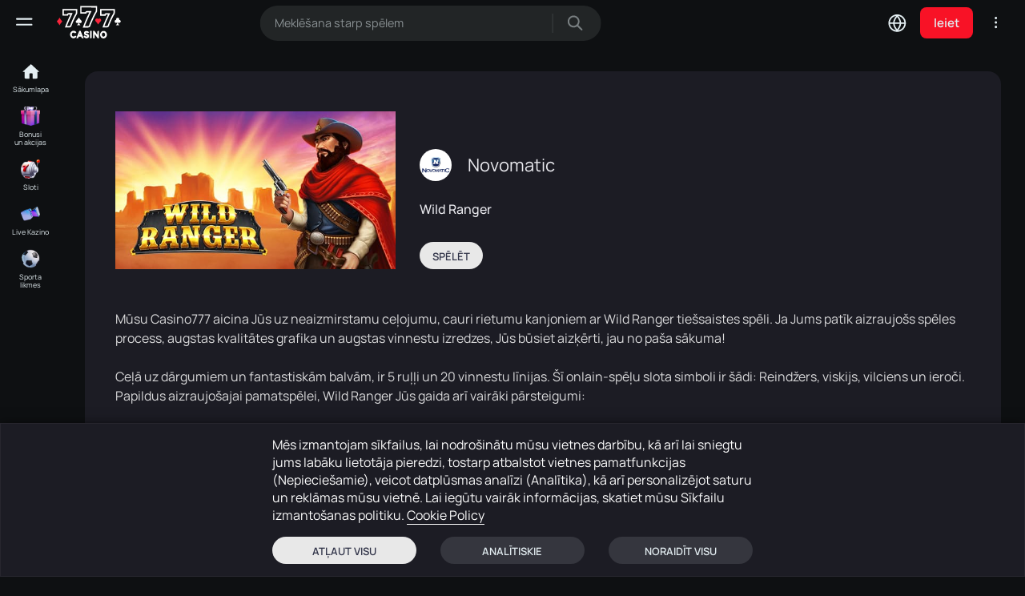

--- FILE ---
content_type: text/html; charset=utf-8
request_url: https://casino777.lv/lv/game_info/novomatic-wild-ranger
body_size: 13854
content:

<!DOCTYPE html>
<html lang="lv">
	<head>
		<script>
			function inIframe () { try { return window.self !== window.top; } catch (e) { return true; } }
			if (inIframe ()) { 
				window.top.location.href = window.location.href; 
				const style = document.createElement('style');
				style.innerHTML = `	body {visibility: hidden;	}	`;
				document.head.appendChild(style);
			}
		</script>

		<meta http-equiv="Content-Type" content="text/html; charset=utf-8">
		
		<meta http-equiv="X-UA-Compatible" content="IE=edge">

		
		<meta name="viewport" content="width=device-width, initial-scale=1, maximum-scale=1">

		
		<meta name="format-detection" content="telephone=no">
		<meta name="SKYPE_TOOLBAR" content ="SKYPE_TOOLBAR_PARSER_COMPATIBLE">

		
		<title>🏃 Casino ♦️7♠️7♥️7♣️ 🎰✨🃏</title>

		
		<meta name="description" content="Spēļu automāts Wild Ranger gaida tieši Jūs online kazino Latvijā! Atrādiet iemīļotākas azartspēles internetā mūsu licenzēta Latvijas Kazino &#34;777&#34;!">
		<meta name="keywords" content="">

		<meta property="og:title" content="🏃 Casino ♦️7♠️7♥️7♣️ 🎰✨🃏" />
		<meta property="og:type" content="website" />
		<meta property="og:description" content="Spēļu automāts Wild Ranger gaida tieši Jūs online kazino Latvijā! Atrādiet iemīļotākas azartspēles internetā mūsu licenzēta Latvijas Kazino &#34;777&#34;!" />
		<meta property="og:url" content="https://casino777.lv/lv/game_info/novomatic-wild-ranger" />
		 
		<meta property="og:image" content="https://casino777.lv/gamesimg/p102/g8132_image.jpg" />
		

		
		<meta name="theme-color" content="#161620">

		
		<link rel="shortcut icon" href="/static/images/favicon.png">

		
		<link rel="canonical" href="https://casino777.lv/lv/game_info/novomatic-wild-ranger" />
		<link rel="alternate" href="https://casino777.lv/lv/game_info/novomatic-wild-ranger" hreflang="lv" />
		<link rel="alternate" href="https://casino777.lv/ru/game_info/novomatic-wild-ranger" hreflang="ru" />
		<link rel="alternate" href="https://casino777.lv/en/game_info/novomatic-wild-ranger" hreflang="en" />
		

		

		
		<link rel="stylesheet" href="/static/css/main.1194492723.css">

		<meta name='dmca-site-verification' content='NDFuZ1JSdzV5cGdsZnJHRExyQ3hldz090' />

		<link rel="manifest" href="https://casino777.lv/static/manifest.webmanifest">
		<link rel="apple-touch-icon" sizes="192x192" href="/static/images/icon192x192.png">
		<link rel="apple-touch-icon" sizes="180x180" href="/static/images/icon180x180.png">
		<link rel="apple-touch-icon" sizes="167x167" href="/static/images/icon167x167.png">
		<link rel="apple-touch-icon" sizes="152x152" href="/static/images/icon152x152.png">
		<link rel="apple-touch-icon" sizes="120x120" href="/static/images/icon120x120.png">
		<meta name="mobile-web-app-capable" content="yes">
		<meta name="apple-mobile-web-app-capable" content="yes">
		<meta name="apple-mobile-web-app-status-bar-style" content="black">
		<meta name="apple-mobile-web-app-title" content="Casino777">
		<meta name="theme-color" content="#161620">

		<link rel="apple-touch-startup-image" media="(width: 414px) and (height: 896px) and (min-resolution: 3dppx)" href="/static/images/splash_1242x2688.png">
		<link rel="apple-touch-startup-image" media="(width: 414px) and (height: 896px) and (max-resolution: 2.99dppx)" href="/static/images/splash_828x1792.png">
		<link rel="apple-touch-startup-image" media="(width: 375px) and (height: 812px) and (min-resolution: 3dppx)" href="/static/images/splash_1125x2436.png">
		<link rel="apple-touch-startup-image" media="(width: 414px) and (height: 736px) and (min-resolution: 3dppx)" href="/static/images/splash_1242x2208.png">
		<link rel="apple-touch-startup-image" media="(width: 375px) and (height: 667px) and (min-resolution: 2dppx)" href="/static/images/splash_750x1334.png">
		<link rel="apple-touch-startup-image" media="(width: 1024px) and (height: 1366px) and (min-resolution: 2dppx)" href="/static/images/splash_2048x2732.png">
		<link rel="apple-touch-startup-image" media="(width: 834px) and (height: 1194px) and (min-resolution: 2dppx)" href="/static/images/splash_1668x2388.png">
		<link rel="apple-touch-startup-image" media="(width: 834px) and (height: 1112px) and (min-resolution: 2dppx)" href="/static/images/splash_1668x2224.png">
		<link rel="apple-touch-startup-image" media="(width: 768px) and (height: 1024px) and (min-resolution: 2dppx)" href="/static/images/splash_1536x2048.png">

				

		 
		<script type="application/ld+json" charset="utf-8">
					{
							"@context": "http://schema.org",
							"@type": "Game",
							"name": "Wild Ranger", 
							"aggregateRating":
							{
									"@type": "AggregateRating",
									"ratingValue": "4.2",
									"ratingCount": "767",
									"worstRating": "1",
									"bestRating": "5"
							},
							"image": ["https:\/\/casino777.lv\/gamesimg\/p102\/g8132_image.jpg"]
					}
		</script>
				

		<script>

			function getCookie(c_name) {
				const name = c_name + "=";
				const decodedCookie = decodeURIComponent(document.cookie);
				const cookieArray = decodedCookie.split(';');

				for (let i = 0; i < cookieArray.length; i++) {
					let cookie = cookieArray[i].trim();
					if (cookie.indexOf(name) === 0) {
						return cookie.substring(name.length, cookie.length);
					}
				}
				return "";
			}

			var consent = JSON.parse(getCookie('c_consent') || '{}');
		</script>

		
		
		<script>(function(w,d,s,l,i){w[l]=w[l]||[];w[l].push({'gtm.start':
		new Date().getTime(),event:'gtm.js'});var f=d.getElementsByTagName(s)[0],
		j=d.createElement(s),dl=l!='dataLayer'?'&l='+l:'';j.async=true;j.src=
		'https://www.googletagmanager.com/gtm.js?id='+i+dl;f.parentNode.insertBefore(j,f);
		})(window,document,'script','dataLayer','GTM-T94GFHJ');</script>
		
		<script>
			function updateConsentGTM(consent) {
				var consentType = (consent.anlt && consent.mark) ? 'all' :
								(consent.anlt) ? 'analytics' :
								(consent.mark) ? 'marketing' : 'none';
	
				window.dataLayer = window.dataLayer || [];
				window.dataLayer.push({
					'event': 'consent_update',
					'user_consent': consentType
				});
			}
	
			if (consent.anlt || consent.mark) {
				updateConsentGTM(consent);
			}
		</script>
		
	
		

		
		
		<script>

			function loadFBPixel() {
				if (!window.fbq) {
					(function(f,b,e,v,n,t,s){
						if(f.fbq)return;n=f.fbq=function(){n.callMethod?
						n.callMethod.apply(n,arguments):n.queue.push(arguments)};
						if(!f._fbq)f._fbq=n;n.push=n;n.loaded=!0;n.version='2.0';
						n.queue=[];t=b.createElement(e);t.async=!0;
						t.src=v;s=b.getElementsByTagName(e)[0];
						s.parentNode.insertBefore(t,s)
					})(window, document,'script',
					'https://connect.facebook.net/en_US/fbevents.js');
					fbq('init', '330473372941000');
					fbq('track', 'PageView');
				}
			}

			if (consent.mark) {
				loadFBPixel();
			}

		</script>
		
			

		
	</head>

	<body>

		
		
		<noscript><iframe src="https://www.googletagmanager.com/ns.html?id=GTM-T94GFHJ"
		height="0" width="0" style="display:none;visibility:hidden"></iframe></noscript>
		
		
		
		
		<noscript><img alt="facebook" height="1" width="1" style="display:none"
		src="https://www.facebook.com/tr?id=330473372941000&ev=PageView&noscript=1"
		/></noscript>
		
			

		<div class="wrap">
			<div class="main">
				
				<header id="header" class="main_header noFix">
					<div class="box_infoAbs">
            
						
					</div>
					<div class="cont cont_shadow flex">
						<div class="logo">
							<a href="/lv">
								<img src="/static/images/logo_new.svg" alt="Casino 777">
							</a>
						</div>

						<div class="modal_cont modal_list noLog_list">
							<a href="#" class="open_info dark mini_modal_link" data-modal-id="#modal_list">
								<svg xmlns="http://www.w3.org/2000/svg" xmlns:xlink="http://www.w3.org/1999/xlink">
									<path fill-rule="evenodd" d="M1.880,9.905 C0.980,9.905 0.249,9.185 0.249,8.300 C0.249,7.415 0.980,6.694 1.880,6.694 C2.779,6.694 3.510,7.415 3.510,8.300 C3.510,9.185 2.779,9.905 1.880,9.905 ZM1.880,4.159 C0.980,4.159 0.249,3.438 0.249,2.553 C0.249,1.668 0.980,0.948 1.880,0.948 C2.779,0.948 3.510,1.668 3.510,2.553 C3.510,3.438 2.779,4.159 1.880,4.159 ZM1.880,12.440 C2.779,12.440 3.510,13.161 3.510,14.046 C3.510,14.932 2.779,15.652 1.880,15.652 C0.980,15.652 0.249,14.932 0.249,14.046 C0.249,13.161 0.980,12.440 1.880,12.440 Z"/>
								</svg>
							</a>

							<div class="mini_modal" id="modal_list">
								<div class="item">
									<a href="/lv/contacts">Kontaktinformācija</a>
								</div>
								<div class="item">
									<a href="/lv/policy">Privātuma politika</a>
								</div>
								<div class="item">
									<a href="/lv/terms_agreement">Noteikumi un nosacījumi</a>
								</div>
								<div class="item">
									<a href="/lv/disclaimer">Tiesiskās atrunas</a>
								</div>
								<div class="item">
									<a href="/lv/responsibility">Atbildība</a>
								</div>
								<div class="item">
									<a href="/lv/faq">Jautājumi</a>
								</div>
								<div class="item">
									<a href="/lv/sitemap">Lapas karte</a>
								</div>
							</div>
						</div>

						<div class="modal_cont modal_lang marg">
							<button type="button" class="mini_modal_link open_lang dark" data-modal-id="#lang">
								<span class="text">Lv</span>
							</button>

							<div class="mini_modal" id="lang">
								<div class="lang">
									<div class="item">
										<a class="lang_lv  active ">Latviski</a>
									</div>
									<div class="item">
										<a class="lang_ru ">Русский</a>
									</div>
									<div class="item">
										<a class="lang_en ">English</a>
									</div>
								</div>
							</div>
						</div>

						<button type="button" class="header__lang">
							<span>Lv</span>
						</button>

						<form action="/lv/gamescat" class="search header_search flex">
							<input type="text" name="s" value="" placeholder="Meklēšana starp spēlem" autocomplete="off" class="input">

							<button type="submit" class="submit_btn">
								<svg class="icon" xmlns="http://www.w3.org/2000/svg" xmlns:xlink="http://www.w3.org/1999/xlink">
									<path fill-rule="evenodd" d="M18.592,17.340 L13.515,12.287 C14.483,11.019 15.016,9.433 15.016,7.811 C15.016,3.717 11.669,0.386 7.552,0.386 C3.490,0.468 0.184,3.835 0.184,7.888 C0.184,11.982 3.528,15.313 7.639,15.313 C9.280,15.313 10.872,14.783 12.133,13.818 L17.131,18.798 C17.326,18.991 17.585,19.097 17.861,19.097 C18.136,19.097 18.396,18.990 18.590,18.797 C18.785,18.603 18.893,18.346 18.894,18.070 C18.894,17.794 18.787,17.535 18.592,17.340 ZM7.639,13.222 C4.641,13.222 2.204,10.794 2.204,7.811 C2.204,4.827 4.641,2.399 7.639,2.399 C10.635,2.399 13.072,4.823 13.072,7.800 C13.001,10.790 10.563,13.222 7.639,13.222 Z"/>
								</svg>
							</button>
						</form>

						<button type="button" class="openSearch">
							<svg class="icon" width="18" height="18" xmlns="http://www.w3.org/2000/svg" xmlns:xlink="http://www.w3.org/1999/xlink" x="0px" y="0px" viewBox="0 0 23 23" enable-background="new 0 0 23 23" xml:space="preserve">
								<path d="M22.8,21.7L16,14.9l0.1-0.2c1.3-1.6,2-3.6,2-5.7c0-5-4.1-9.1-9.1-9.1C4.1,0,0,4.1,0,9.1c0,5,4.1,9.1,9.1,9.1 c2.1,0,4.1-0.7,5.7-2l0.2-0.1l6.8,6.8c0.1,0.1,0.3,0.2,0.5,0.2c0,0,0,0,0,0c0.2,0,0.4-0.1,0.5-0.2c0.1-0.1,0.2-0.3,0.2-0.5 C23,22.1,22.9,21.9,22.8,21.7z M9.1,16.6c-4.2,0-7.6-3.4-7.6-7.6c0-4.2,3.4-7.6,7.6-7.6c4.2,0,7.6,3.4,7.6,7.6 C16.6,13.2,13.2,16.6,9.1,16.6z"/>
							</svg>
						</button>

						

						<a href="/lv/login" class="loginMob"></a>

						<a href="#" class="openSettings"></a>

						<div class="box_btn">
							

							<a href="/lv/login" class="login_btn">
								<span>Ieiet</span>
							</a>
						</div>
					</div>
				</header>


				<div class="mob_settings">
					<button type="button" class="close"></button>

					<div class="title top_title">
						<span>Valodas</span>
					</div>

					<div class="item">
						<div class="items lang">
							<div>
								<a class="lang_lv  active ">Latviski</a>
							</div>
							<div>
								<a class="lang_ru ">Русский</a>
							</div>
							<div>
								<a class="lang_en ">English</a>
							</div>
						</div>
					</div>
				</div>


				<div class="mob_header">
					
						<div class="btn-play">
							<a href="/lv/login" class="btn-play__btn ">
								<span>Spēlēt</span>
							</a>
						</div>
					

					<div class="flex">
						<a href="/lv" class="item ">
							<span class="icon">
								<img data-src="/static/images/mob_head/icon_home_mob.svg" src="/static/images/img_plug.png" alt="Главная" class="lozad">

								<span class="imgH">
									<img data-src="/static/images/mob_head/icon_home_mobA.svg" src="/static/images/img_plug.png" alt="Главная" class="lozad">
								</span>
							</span>

							<span class="name">Sākumlapa</span>
						</a>
						<button type="button" class="item openSearch">
							<span class="icon">
								<img data-src="/static/images/mob_head/icon_search_mob.svg" src="/static/images/img_plug.png" alt="Языки" class="lozad">

								<span class="imgH">
									<img data-src="/static/images/mob_head/icon_search_mobA.svg" src="/static/images/img_plug.png" alt="Языки" class="lozad">
								</span>
							</span>

							<span class="name">Meklēt</span>
						</button>
						<button type="button" class="item openCats">
							<span class="icon">
								<img data-src="/static/images/mob_head/icon_menu_mob.svg" src="/static/images/img_plug.png" alt="Языки" class="lozad">

								<span class="imgH">
									<img data-src="/static/images/mob_head/icon_menu_mobA.svg" src="/static/images/img_plug.png" alt="Языки" class="lozad">
								</span>
							</span>

							<span class="name">Izvēlne</span>
						</button>
						<a href="/lv/login" class="item">
							<span class="icon">
								<img data-src="/static/images/mob_head/icon_user_mob.svg" src="/static/images/img_plug.png" alt="Языки" class="lozad">

								<span class="imgH">
									<img data-src="/static/images/mob_head/icon_user_mobA.svg" src="/static/images/img_plug.png" alt="Языки" class="lozad">
								</span>
							</span>

							<span class="name">Ieiet</span>
						</a>
						
						<a href="#" onclick="open_chat();return false;" class="item btn-chat-mob">
							<span class="icon">
								<img data-src="/static/images/mob_head/icon_chat_mob.svg" src="/static/images/img_plug.png" alt="Языки" class="lozad">

								<span class="imgH">
									<img data-src="/static/images/mob_head/icon_chat_mob.svg" src="/static/images/img_plug.png" alt="Языки" class="lozad">
								</span>
							</span>
							<img data-src="/static/images/loader_svg2.svg" src="/static/images/img_plug.png" alt="" class="item__loader lozad">

							<span class="name chat">Tērzēšana</span>
						</a>
						
					</div>
				</div>
				


				<aside class="aside_head no_login">
					<div class="logo">
						<a href="/lv">
							<img src="/static/images/logo_new.svg" alt="Casino 777">
						</a>
					</div>

					<button type="button" class="sidebar_burger">
						<span></span>
						<span></span>
						<span></span>
					</button>
				</aside>


				<aside class="sidebar">
					<div class="custom_scroll">
						<div class="box_menu no_bord">
							<div class="menu">
								<a href="/lv" class="item item_home ">
									<span class="icon">
										<img data-src="/static/images/icons_cats/ic_cats_home.svg?v=2" src="/static/images/img_plug.png" alt="Sākumlapa" class="lozad">
										<img data-src="/static/images/icons_cats/ic_cats_homeA.svg?v=2" src="/static/images/img_plug.png" alt="Sākumlapa" class="lozad">
									</span>

									<span class="name">Sākumlapa</span>
								</a>

								<a href="/lv/bonuses" class="item in_event ">
									<span class="icon">
										<img data-src="/static/images/icons_cats/ic_cats_bonuses2.png?v=2" src="/static/images/img_plug.png" alt="Bonusi un akcijas" class="lozad">
									</span>

									<span class="name">Bonusi un akcijas</span>
								</a>
							</div>
						</div>

						<div class="box_menu box_menu_cats">
							<div class="menu">
								

								
								
									<a href="/lv/gamescat/slots" class="item ">
										<span class="icon">
											<img data-src="/static/images/icons_cats/ic_cats_slots.png?v=3" src="/static/images/img_plug.png" alt="Sloti" class="lozad">
										</span>
										<span class="name">Sloti</span>
									</a>
								
									<a href="/lv/gamescat/live-casino" class="item ">
										<span class="icon">
											<img data-src="/static/images/icons_cats/ic_cats_live-casino.png?v=3" src="/static/images/img_plug.png" alt="Live Kazino" class="lozad">
										</span>
										<span class="name">Live Kazino</span>
									</a>
								
								

								<a href="/lv/game/sportsbook" class="item ">
									<span class="icon">
										<img data-src="/static/images/icons_cats/ic_cats_sport2.png?v=2" src="/static/images/img_plug.png" alt="Sporta likmes" class="lozad">
									</span>

									<span class="name">Sporta likmes</span>
								</a>

								
							</div>
						</div>

						<a href="/lv/login" class="login_btn">
							<span>Ieiet</span>
						</a>

						<div class="box_menu box_menu_prov">
							<div class="sidebar_title">Piegādātāji</div>

							<div class="menu">
								
								
								<a href="/lv/gamespar/pragmaticplay" class="item ">
									<span class="icon circle">
										<img data-src="https://files.casino777.lv/static/images/providers/pragmaticplay.jpg" src="/static/images/img_plug.png" alt="Pragmatic Play" class="lozad">
									</span>

									<span class="name">Pragmatic Play</span>
								</a>
								
								
								<a href="/lv/gamespar/amusnet" class="item ">
									<span class="icon circle">
										<img data-src="https://files.casino777.lv/static/images/providers/egtinteractive3.jpg" src="/static/images/img_plug.png" alt="Amusnet" class="lozad">
									</span>

									<span class="name">Amusnet</span>
								</a>
								
								
								<a href="/lv/gamespar/novomatic" class="item ">
									<span class="icon circle">
										<img data-src="https://files.casino777.lv/static/images/providers/novomatic.jpg" src="/static/images/img_plug.png" alt="Novomatic" class="lozad">
									</span>

									<span class="name">Novomatic</span>
								</a>
								
								
								<a href="/lv/gamespar/netent" class="item ">
									<span class="icon circle">
										<img data-src="https://files.casino777.lv/static/images/providers/netent.jpg" src="/static/images/img_plug.png" alt="NetEnt" class="lozad">
									</span>

									<span class="name">NetEnt</span>
								</a>
								
								
								<a href="/lv/gamespar/evolution-gaming" class="item ">
									<span class="icon circle">
										<img data-src="https://files.casino777.lv/static/images/providers/evosw.jpg" src="/static/images/img_plug.png" alt="Evolution gaming" class="lozad">
									</span>

									<span class="name">Evolution gaming</span>
								</a>
								
								
								<a href="/lv/gamespar/pragmaticplaylive" class="item ">
									<span class="icon circle">
										<img data-src="https://files.casino777.lv/static/images/providers/pragmaticplaylive.jpg" src="/static/images/img_plug.png" alt="Pragmatic PlayLive" class="lozad">
									</span>

									<span class="name">Pragmatic PlayLive</span>
								</a>
								
								
								<a href="/lv/gamespar/hacksaw" class="item ">
									<span class="icon circle">
										<img data-src="https://files.casino777.lv/static/images/providers/hacksaw-gaming.jpg" src="/static/images/img_plug.png" alt="HackSaw" class="lozad">
									</span>

									<span class="name">HackSaw</span>
								</a>
								
								
								<a href="/lv/gamespar/push-gaming" class="item ">
									<span class="icon circle">
										<img data-src="https://files.casino777.lv/static/images/providers/push-gaming-logo.jpg" src="/static/images/img_plug.png" alt="Push Gaming" class="lozad">
									</span>

									<span class="name">Push Gaming</span>
								</a>
								
								
								<a href="/lv/gamespar/quickspin" class="item ">
									<span class="icon circle">
										<img data-src="https://files.casino777.lv/static/images/providers/quickspin.jpg" src="/static/images/img_plug.png" alt="Quickspin" class="lozad">
									</span>

									<span class="name">Quickspin</span>
								</a>
								
								
								<a href="/lv/gamespar/relax-gaming" class="item ">
									<span class="icon circle">
										<img data-src="https://files.casino777.lv/static/images/providers/relax-gaming.jpg" src="/static/images/img_plug.png" alt="Relax Gaming" class="lozad">
									</span>

									<span class="name">Relax Gaming</span>
								</a>
								
								
								<a href="/lv/gamespar/nolimitcity" class="item ">
									<span class="icon circle">
										<img data-src="https://files.casino777.lv/static/images/providers/nolimitcity.jpg" src="/static/images/img_plug.png" alt="NoLimitCity" class="lozad">
									</span>

									<span class="name">NoLimitCity</span>
								</a>
								
								
								<a href="/lv/gamespar/habanero" class="item ">
									<span class="icon circle">
										<img data-src="https://files.casino777.lv/static/images/providers/habanero.jpg" src="/static/images/img_plug.png" alt="Habanero" class="lozad">
									</span>

									<span class="name">Habanero</span>
								</a>
								
								
								<a href="/lv/gamespar/thunderkick" class="item ">
									<span class="icon circle">
										<img data-src="https://files.casino777.lv/static/images/providers/thunderkick.jpg" src="/static/images/img_plug.png" alt="Thunderkick" class="lozad">
									</span>

									<span class="name">Thunderkick</span>
								</a>
								
								
								<a href="/lv/gamespar/endorphina" class="item ">
									<span class="icon circle">
										<img data-src="https://files.casino777.lv/static/images/providers/endorphina.jpg" src="/static/images/img_plug.png" alt="Endorphina" class="lozad">
									</span>

									<span class="name">Endorphina</span>
								</a>
								
								
								<a href="/lv/gamespar/yggdrasil" class="item ">
									<span class="icon circle">
										<img data-src="https://files.casino777.lv/static/images/providers/yggdrasil.jpg" src="/static/images/img_plug.png" alt="Yggdrasil" class="lozad">
									</span>

									<span class="name">Yggdrasil</span>
								</a>
								
								
								<a href="/lv/gamespar/big-time-gaming" class="item ">
									<span class="icon circle">
										<img data-src="https://files.casino777.lv/static/images/providers/btg.svg" src="/static/images/img_plug.png" alt="Big Time Gaming" class="lozad">
									</span>

									<span class="name">Big Time Gaming</span>
								</a>
								
								
								<a href="/lv/gamespar/spribe-gaming" class="item ">
									<span class="icon circle">
										<img data-src="https://files.casino777.lv/static/images/providers/spribe_bw.jpg" src="/static/images/img_plug.png" alt="Spribe Gaming" class="lozad">
									</span>

									<span class="name">Spribe Gaming</span>
								</a>
								

								<button class="item open_more">
									<span class="icon">
										<img data-src="/static/images/arrow5.svg" src="/static/images/img_plug.png" alt="Ещё" class="lozad">
									</span>

									<span class="name">
										<span class="more">Vēl</span>
										<span class="more_off">Paslēpt</span>
									</span>
								</button>
							</div>
						</div>

						<div class="list">
							<div>
								<a href="/lv/faq">Palidzība</a>
							</div>
							<div class="sep">·</div>
							<div>
								<a href="/lv/contacts">Kontakti</a>
							</div>
							<br>
							<div>
								<a href="/lv/policy">Konfidencialitāte</a>
							</div>
							<br>
							<div>
								<a href="/lv/terms_agreement">Noteikumi</a>
							</div>
							<div class="sep">·</div>
							<div>
								<a href="/lv/disclaimer">Juridiskā atruna</a>
							</div>
							<br>
							<div>
								<a href="/lv/responsibility">Atbildība</a>
							</div>
							<div class="sep">·</div>
							<div>
								<a href="/lv/sitemap">Lapas karte</a>
							</div>
						</div>

						<div class="sidebar__copyright">&copy; 2026 SIA &#34;NB&#34;</div>
					</div>
				</aside>


				<aside class="sidebar_small no_login">
					<div class="menu">
						<a href="/lv" class="item ">
							<span class="icon">
								<img data-src="/static/images/icons_cats/ic_cats_home.svg?v=2" src="/static/images/img_plug.png" alt="Sākumlapa" class="lozad">
							</span>

							<span class="name">
								<span>Sākumlapa</span>
							</span>
						</a>

						<a href="/lv/bonuses" class="item in_event ">
							<span class="icon">
								<img data-src="/static/images/icons_cats/ic_cats_bonuses2.png?v=2" src="/static/images/img_plug.png" alt="Bonusi un akcijas" class="lozad">
							</span>

							<span class="name">
								<span>Bonusi un&nbsp;akcijas</span>
							</span>
						</a>

						

						
						
							<a href="/lv/gamescat/slots" class="item ">
								<span class="icon">
									<img data-src="/static/images/icons_cats/ic_cats_slots.png?v=3" src="/static/images/img_plug.png" alt="Sloti" class="lozad">
								</span>
								<span class="name">
									<span>Sloti</span>
								</span>
							</a>
						
							<a href="/lv/gamescat/live-casino" class="item ">
								<span class="icon">
									<img data-src="/static/images/icons_cats/ic_cats_live-casino.png?v=3" src="/static/images/img_plug.png" alt="Live Kazino" class="lozad">
								</span>
								<span class="name">
									<span>Live Kazino</span>
								</span>
							</a>
						
						

						<a href="/lv/game/sportsbook" class="item ">
							<span class="icon">
								<img data-src="/static/images/icons_cats/ic_cats_sport2.png?v=2" src="/static/images/img_plug.png" alt="Sporta likmes" class="lozad">
							</span>

							<span class="name">
								<span>Sporta likmes</span>
							</span>
						</a>
					</div>
				</aside>


				<div class="overlay"></div>
				<div class="overlay2"></div>


				<section class="categoriesMob">
					<button type="button" class="close"></button>

					<div class="cont">
						<div class="categoriesMob__title">Izvēlne</div>
						<div class="categoriesMob__title">Meklēt</div>

						<form action="/lv/gamescat" class="search">
							<input type="text" name="s" value="" placeholder="Meklēšana starp spēlem" autocomplete="off" class="input" id="search_mob">

							<button type="submit" class="submit_btn">
								<svg class="icon" xmlns="http://www.w3.org/2000/svg" xmlns:xlink="http://www.w3.org/1999/xlink" x="0px" y="0px" viewBox="0 0 23 23" enable-background="new 0 0 23 23" xml:space="preserve">
									<path d="M22.8,21.7L16,14.9l0.1-0.2c1.3-1.6,2-3.6,2-5.7c0-5-4.1-9.1-9.1-9.1C4.1,0,0,4.1,0,9.1c0,5,4.1,9.1,9.1,9.1 c2.1,0,4.1-0.7,5.7-2l0.2-0.1l6.8,6.8c0.1,0.1,0.3,0.2,0.5,0.2c0,0,0,0,0,0c0.2,0,0.4-0.1,0.5-0.2c0.1-0.1,0.2-0.3,0.2-0.5 C23,22.1,22.9,21.9,22.8,21.7z M9.1,16.6c-4.2,0-7.6-3.4-7.6-7.6c0-4.2,3.4-7.6,7.6-7.6c4.2,0,7.6,3.4,7.6,7.6 C16.6,13.2,13.2,16.6,9.1,16.6z"/>
								</svg>
							</button>
						</form>

						<div class="categoriesMob__providers">
							<div class="categoriesMob__subtitle">Piegādātāji</div>

							<div class="categoriesMob__providers-grid">
								
								<a href="/lv/gamespar/pragmaticplay" class="categoriesMob__providers-item">
									<span class="categoriesMob__providers-icon">
										<img data-src="https://files.casino777.lv/static/images/providers/pragmaticplay.jpg" src="/static/images/img_plug.png" alt="Pragmatic Play" class="lozad">
									</span>

									<span class="categoriesMob__providers-name">Pragmatic Play</span>
								</a>
								
								<a href="/lv/gamespar/amusnet" class="categoriesMob__providers-item">
									<span class="categoriesMob__providers-icon">
										<img data-src="https://files.casino777.lv/static/images/providers/egtinteractive3.jpg" src="/static/images/img_plug.png" alt="Amusnet" class="lozad">
									</span>

									<span class="categoriesMob__providers-name">Amusnet</span>
								</a>
								
								<a href="/lv/gamespar/novomatic" class="categoriesMob__providers-item">
									<span class="categoriesMob__providers-icon">
										<img data-src="https://files.casino777.lv/static/images/providers/novomatic.jpg" src="/static/images/img_plug.png" alt="Novomatic" class="lozad">
									</span>

									<span class="categoriesMob__providers-name">Novomatic</span>
								</a>
								
								<a href="/lv/gamespar/netent" class="categoriesMob__providers-item">
									<span class="categoriesMob__providers-icon">
										<img data-src="https://files.casino777.lv/static/images/providers/netent.jpg" src="/static/images/img_plug.png" alt="NetEnt" class="lozad">
									</span>

									<span class="categoriesMob__providers-name">NetEnt</span>
								</a>
								
								<a href="/lv/gamespar/evolution-gaming" class="categoriesMob__providers-item">
									<span class="categoriesMob__providers-icon">
										<img data-src="https://files.casino777.lv/static/images/providers/evosw.jpg" src="/static/images/img_plug.png" alt="Evolution gaming" class="lozad">
									</span>

									<span class="categoriesMob__providers-name">Evolution gaming</span>
								</a>
								
								<a href="/lv/gamespar/pragmaticplaylive" class="categoriesMob__providers-item">
									<span class="categoriesMob__providers-icon">
										<img data-src="https://files.casino777.lv/static/images/providers/pragmaticplaylive.jpg" src="/static/images/img_plug.png" alt="Pragmatic PlayLive" class="lozad">
									</span>

									<span class="categoriesMob__providers-name">Pragmatic PlayLive</span>
								</a>
								
								<a href="/lv/gamespar/hacksaw" class="categoriesMob__providers-item">
									<span class="categoriesMob__providers-icon">
										<img data-src="https://files.casino777.lv/static/images/providers/hacksaw-gaming.jpg" src="/static/images/img_plug.png" alt="HackSaw" class="lozad">
									</span>

									<span class="categoriesMob__providers-name">HackSaw</span>
								</a>
								
								<a href="/lv/gamespar/push-gaming" class="categoriesMob__providers-item">
									<span class="categoriesMob__providers-icon">
										<img data-src="https://files.casino777.lv/static/images/providers/push-gaming-logo.jpg" src="/static/images/img_plug.png" alt="Push Gaming" class="lozad">
									</span>

									<span class="categoriesMob__providers-name">Push Gaming</span>
								</a>
								
								<a href="/lv/gamespar/quickspin" class="categoriesMob__providers-item">
									<span class="categoriesMob__providers-icon">
										<img data-src="https://files.casino777.lv/static/images/providers/quickspin.jpg" src="/static/images/img_plug.png" alt="Quickspin" class="lozad">
									</span>

									<span class="categoriesMob__providers-name">Quickspin</span>
								</a>
								
								<a href="/lv/gamespar/relax-gaming" class="categoriesMob__providers-item">
									<span class="categoriesMob__providers-icon">
										<img data-src="https://files.casino777.lv/static/images/providers/relax-gaming.jpg" src="/static/images/img_plug.png" alt="Relax Gaming" class="lozad">
									</span>

									<span class="categoriesMob__providers-name">Relax Gaming</span>
								</a>
								
								<a href="/lv/gamespar/nolimitcity" class="categoriesMob__providers-item">
									<span class="categoriesMob__providers-icon">
										<img data-src="https://files.casino777.lv/static/images/providers/nolimitcity.jpg" src="/static/images/img_plug.png" alt="NoLimitCity" class="lozad">
									</span>

									<span class="categoriesMob__providers-name">NoLimitCity</span>
								</a>
								
								<a href="/lv/gamespar/habanero" class="categoriesMob__providers-item">
									<span class="categoriesMob__providers-icon">
										<img data-src="https://files.casino777.lv/static/images/providers/habanero.jpg" src="/static/images/img_plug.png" alt="Habanero" class="lozad">
									</span>

									<span class="categoriesMob__providers-name">Habanero</span>
								</a>
								
								<a href="/lv/gamespar/thunderkick" class="categoriesMob__providers-item">
									<span class="categoriesMob__providers-icon">
										<img data-src="https://files.casino777.lv/static/images/providers/thunderkick.jpg" src="/static/images/img_plug.png" alt="Thunderkick" class="lozad">
									</span>

									<span class="categoriesMob__providers-name">Thunderkick</span>
								</a>
								
								<a href="/lv/gamespar/endorphina" class="categoriesMob__providers-item">
									<span class="categoriesMob__providers-icon">
										<img data-src="https://files.casino777.lv/static/images/providers/endorphina.jpg" src="/static/images/img_plug.png" alt="Endorphina" class="lozad">
									</span>

									<span class="categoriesMob__providers-name">Endorphina</span>
								</a>
								
								<a href="/lv/gamespar/yggdrasil" class="categoriesMob__providers-item">
									<span class="categoriesMob__providers-icon">
										<img data-src="https://files.casino777.lv/static/images/providers/yggdrasil.jpg" src="/static/images/img_plug.png" alt="Yggdrasil" class="lozad">
									</span>

									<span class="categoriesMob__providers-name">Yggdrasil</span>
								</a>
								
								<a href="/lv/gamespar/big-time-gaming" class="categoriesMob__providers-item">
									<span class="categoriesMob__providers-icon">
										<img data-src="https://files.casino777.lv/static/images/providers/btg.svg" src="/static/images/img_plug.png" alt="Big Time Gaming" class="lozad">
									</span>

									<span class="categoriesMob__providers-name">Big Time Gaming</span>
								</a>
								
								<a href="/lv/gamespar/spribe-gaming" class="categoriesMob__providers-item">
									<span class="categoriesMob__providers-icon">
										<img data-src="https://files.casino777.lv/static/images/providers/spribe_bw.jpg" src="/static/images/img_plug.png" alt="Spribe Gaming" class="lozad">
									</span>

									<span class="categoriesMob__providers-name">Spribe Gaming</span>
								</a>
								
							</div>
						</div>

						<div class="categoriesMob__cats">
							<div class="categoriesMob__subtitle">Kategorijas</div>

							<div class="categoriesMob__items">
								<a href="/lv/bonuses" class="categoriesMob__item">
									<span class="icon">
										<img data-src="/static/images/icons_cats/ic_cats_bonuses2.png" src="/static/images/img_plug.png" alt="Bonusi un akcijas" class="lozad">
									</span>

									<span class="name">Bonusi un akcijas</span>
								</a>
								<a href="/lv/race_bonus" class="categoriesMob__item race">
									<span class="icon">
										<img data-src="/static/images/ic_bonus/big_bonus3.png" src="/static/images/img_plug.png" alt="RACE BONUS" class="lozad">
									</span>

									<span class="name">RACE BONUS</span>

									<span class="number">Jaunums</span>
								</a>
								
								
								
									<a href="/lv/gamescat/slots" class="categoriesMob__item">
										<span class="icon">
											<img data-src="/static/images/icons_cats/ic_cats_slots.png?v=2" src="/static/images/img_plug.png" alt="Sloti" class="lozad">
										</span>
										<span class="name">Sloti</span>
									</a>
								
									<a href="/lv/gamescat/live-casino" class="categoriesMob__item">
										<span class="icon">
											<img data-src="/static/images/icons_cats/ic_cats_live-casino.png?v=2" src="/static/images/img_plug.png" alt="Live Kazino" class="lozad">
										</span>
										<span class="name">Live Kazino</span>
									</a>
								
								
								<a href="/lv/game/sportsbook" class="categoriesMob__item">
									<span class="icon">
										<img data-src="/static/images/icons_cats/ic_cats_sport2.png" src="/static/images/img_plug.png" alt="Sporta likmes" class="lozad">
									</span>

									<span class="name">Sporta likmes</span>
								</a>
							</div>
						</div>

						<div class="list">
							<a href="/lv/policy">Privātuma politika</a>&nbsp; <a href="/lv/terms_agreement">Noteikumi un nosacījumi</a>&nbsp;<br> <a href="/lv/disclaimer">Tiesiskās atrunas</a>&nbsp; <a href="/lv/responsibility">Atbildība</a>&nbsp; <a href="/lv/contacts">Kontaktinformācija</a>&nbsp; <a href="/lv/faq">Jautājumi</a>&nbsp;<a href="/lv/sitemap">Lapas karte</a> 
						</div>
					</div>
				</section>


				<section class="subhead ">
					
				</section>


				
				<section class="content_all no_login">
					<div class="cont no_login">
						<section class="game_info">
							<div class="info flex">
								<div class="box_img">
									<div class="img">
										<img data-src="https://casino777.lv/gamesimg/p102/g8132_image.jpg" alt="Wild Ranger" class="lozad">
									</div>
								</div>

								<div class="box">
									<div class="block">
										<div class="provider">
											<a href="/lv/gamespar/novomatic" class="icon">
												<img data-src="https://files.casino777.lv/static/images/providers/novomatic.jpg" src="/static/images/img_plug.png" alt="Novomatic" class="lozad">
											</a>

											<div class="provider_name">
												<a href="/lv/gamespar/novomatic">Novomatic</a>
											</div>
										</div>

										<h1 class="game_name">Wild Ranger</h1>

										<div class="game_link">
											
												<div class="js-link" data-href="/lv/game/novomatic-wild-ranger">Spēlēt</div>
											
										</div>
									</div>
								</div>
							</div>

							<div class="text_block">
								
								
							
								
								
								  
								  
								  <p>Mūsu Casino777 aicina Jūs uz neaizmirstamu ceļojumu, cauri rietumu kanjoniem ar Wild Ranger tiešsaistes spēli. Ja Jums patīk aizraujošs spēles process, augstas kvalitātes grafika un augstas vinnestu izredzes, Jūs būsiet aizķērti,  jau no paša sākuma!</p><p>Ceļā uz dārgumiem un fantastiskām balvām, ir 5 ruļļi un 20 vinnestu līnijas. Šī onlain-spēļu slota simboli ir šādi: Reindžers, viskijs, vilciens un ieroči. Papildus aizraujošajai pamatspēlei, Wild Ranger Jūs gaida arī vairāki pārsteigumi:</p><p>Simbols Skatter Bonus - ir ceļš uz bezmaksas griezienu raundu. Saņemiet 3 šādus simbolus un aktivizējiet 5 bezmaksas griezienus ar Giant Bonus 3x3 simboliem. Bezmaksas bonusa griezienus var aktivizēt atkārtoti. Bezmaksas griezienu laikā simbols Giant Bonus pievieno 3 bezmaksas griezienus, bet simbols Giant Star piešķir Wild Ranger Jackpots funkciju!</p><p>Wild Ranger džekpoti - ir Gold Star simboli, un, kad jebkurā vietā uz ruļļiem parādās 6 vai vairāk šādi simboli, sākas Wild Ranger funkcija. Aktivizējošie simboli tiks aizturēti, un Jūs saņemsiet vēl 3 griezienus. Katru reizi, kad uz ekrāna parādās jauns simbols Gold Star, skaitītāja rādītājs tiek izslēgts un tiek pievienoti 3 bezmaksas griezieni. Nepalaidiet garām iespēju aizpildīt visas pozīcijas uz ruļļiem ar zelta monētām un iegūt lielāku džekpotu.</p><p>Jūs gaida savvaļas rietumi, ātri apsedziet zirgu un dodieties piedzīvojumā, kur jūs gaida ne tikai labas balvas, bet arī estētisks baudījums!</p><p></p>
									<div class="clear"></div>
									
								
							</div>
						</section>
					</div>
				</section>
				
			</div>
			
			
			<footer class="">
				<section class="content_all no_login">
					
					<div class="cont no_login">
						<div class="footer__cols flex">
							<div class="footer__first">
								<div class="footer__logo">
									<a href="/lv">
										<img src="/static/images/logo_new.svg" alt="Casino 777">
									</a>
								</div>
								
								<div class="imp">
									Uzmanību! Azartspēlēs var izraisīt atkarību.
								</div>

								<div class="limit">
									Personām, kas jaunākas par 18 gadiem, nav atļauts piedalīties azartspēlēs.
								</div>

								<div class="limit">
									Ir iespējams izslēgt sevi no azartspēlēm, pieprasot lieguma noteikšanu pašatteikušos reģistrā <a target="_blank" rel="noopener nofollow" href="https://registrs.iaui.gov.lv/">šeit</a>. Vairāk informācijas <a target="_blank" rel="noopener nofollow" href="https://www.iaui.gov.lv/lv/pakalpojumi/pasatteikusos-personu-registrs-0">šeit</a>.
								</div>

								<div class="copyright">&copy; 2026 SIA &#34;NB&#34; Licence nr. A-51, TI-13 Dārzaugļu iela 1 - 110, Rīga, Latvija, LV-1012, <a href="tel:&#43;37128957777">&#43;371 2895 7777  </a></div>
							</div>

							<div class="footer__col">
								<div class="footer__title">Spēlētājam</div>

								<div class="footer__menu">
									<div class="footer__menu-item">
										<a href="/lv/policy" class="footer__menu-link">Privātuma politika</a>
									</div>
									<div class="footer__menu-item">
										<a href="/lv/terms_agreement" class="footer__menu-link">Noteikumi un nosacījumi</a>
									</div>
									<div class="footer__menu-item">
										<a href="/lv/disclaimer" class="footer__menu-link">Tiesiskās atrunas</a>
									</div>
									<div class="footer__menu-item">
										<a href="/lv/responsibility" class="footer__menu-link">Atbildība</a>
									</div>
									<div class="footer__menu-item">
										<a href="/lv/contacts" class="footer__menu-link">Kontaktinformācija</a>
									</div>
									<div class="footer__menu-item">
										<a href="/lv/faq" class="footer__menu-link">Jautājumi</a>
									</div>
									<div class="footer__menu-item">
										<a href="/lv/sitemap" class="footer__menu-link">Lapas karte</a>
									</div>
								</div>
							</div>

							<div class="footer__col">
								<div class="footer__title">Casino 777</div>

								<div class="footer__menu">
									<div class="footer__menu-item">
										<a href="/lv/gamescat/live-casino" class="footer__menu-link">Live Kazino</a>
									</div>
									<div class="footer__menu-item">
										<a href="/lv/gamescat/slots" class="footer__menu-link">Sloti</a>
									</div>
									<div class="footer__menu-item">
										<a href="/lv/bonuses" class="footer__menu-link">Bonusi un akcijas</a>
									</div>
									<div class="footer__menu-item">
										<a href="/lv/game/sportsbook" class="footer__menu-link">Sporta likmes</a>
									</div>
								</div>
							</div>

							<div class="footer__col">
								<div class="footer__title">Slotu kategorijas</div>

								<div class="footer__menu">
									
									
									<div class="footer__menu-item">
										<a href="/lv/gamescat/slots" class="footer__menu-link">Sloti</a>
									</div>
									
									<div class="footer__menu-item">
										<a href="/lv/gamescat/live-casino" class="footer__menu-link">Live Kazino</a>
									</div>
									
									
								</div>
							</div>
						</div>

						<div class="footer__bot">
							<div class="icons flex">
								
								<div class="img">
									<a href="//www.dmca.com/Protection/Status.aspx?ID=af0020de-95b2-42c0-831f-934212a758eb" target="_blank" title="DMCA.com Protection Status" class="dmca-badge">
										<img src ="https://images.dmca.com/Badges/dmca_protected_7_120.png?ID=af0020de-95b2-42c0-831f-934212a758eb"  alt="DMCA.com Protection Status" />
									</a>
									<script src="https://images.dmca.com/Badges/DMCABadgeHelper.min.js"></script>
								</div>
								
								

								<div class="img mc">
									<img data-src="/static/images/ic_mcBig.svg" src="/static/images/img_plug.png" alt="MasterCard SecureCode" class="lozad">
								</div>

								<div class="img">
									<img data-src="/static/images/ic_visaBig.svg" src="/static/images/img_plug.png" alt="Verified by Visa" class="lozad">
								</div>

								<div class="img adult">
									<img data-src="/static/images/ic_adult.svg" src="/static/images/img_plug.png" alt="18+" class="lozad">
								</div>

								<div class="img adult">
									<img data-src="/static/images/emblem.png" src="/static/images/img_plug.png" alt="emblem" class="lozad">
								</div>
							</div>
						</div>
					</div>
					

					
				</section>
			</footer>

			
			
			<a href="#" onclick="open_chat();return false;" class="button_chat no_login">
				
				<img data-src="/static/images/loader_svg.svg" src="/static/images/img_plug.png" alt="" class="button_chat-loader lozad">
				<img data-src="/static/images/ic_chat.svg" src="/static/images/img_plug.png" alt="" class="lozad">
			</a>
			
			
			
		</div>

		<div class="info_cookies">
			<div class="info_cookies-overlay"></div>
			
				<div class="info_cookies-bg">
					<div class="cont">
						<div class="info_cookies-box">
							<div class="info">
								Mēs izmantojam sīkfailus, lai nodrošinātu mūsu vietnes darbību, kā arī lai sniegtu jums labāku lietotāja pieredzi, tostarp atbalstot vietnes pamatfunkcijas (Nepieciešamie), veicot datplūsmas analīzi (Analītika), kā arī personalizējot saturu un reklāmas mūsu vietnē. Lai iegūtu vairāk informācijas, skatiet mūsu Sīkfailu izmantošanas politiku. <a href="/lv/policy#cookies" target="_blank" rel="noopener nofollow">Cookie Policy</a>
							</div>

							<div class="info_cookies-btns flex">
								<button type="button" class="close_cookies info_cookies-btn2 ck_mand ck_anlt ck_mark">Atļaut visu</button>
								
								<button type="button" class="close_cookies info_cookies-btn ck_mand ck_anlt">Analītiskie</button>
			
								<button type="button" class="close_cookies info_cookies-btn ck_mand">Noraidīt visu</button>
							</div>
						</div>
					</div>
				</div>
			
		</div>

		<div class="info_a2hs info-add-link no_login">
			<button class="close"></button>

			<div class="info-add-link__box">
				<div class="info-add-link__top flex">
					<div class="info-add-link__logo">
						<img data-src="/static/images/logo_new.svg" src="/static/images/img_plug.png" alt="" class="lozad">
					</div>

					<div class="info-add-link__info">Pievienot īsceļu darba virsmai?</div>
				</div>

				<div class="info-add-link__bot flex">
					<button type="button" class="button close_a2hs info-add-link__cancel">Atcelt</button>
					
					<button type="button" class="button add_a2hs info-add-link__add">Pievienot</button>
				</div>
			</div>
		</div>

    

    
	<div id="modal-calendar" class="modal modal-calendar">
		<div class="calendar-bonuses">
			<div class="calendar-bonuses__top flex">
				<div class="calendar-bonuses__title">Bonusu kalendārs</div>

				<div class="calendar-bonuses__arows flex">
					<button type="button" class="calendar-bonuses__arrov calendar-bonuses__prev">
						<svg viewBox="0 0 8 13" xmlns="http://www.w3.org/2000/svg">
							<path fill-rule="evenodd" clip-rule="evenodd" d="M1.102 12.573L0.512 12.253C0.234 12.106 0.276 11.765 0.422 11.622L5.674 6.49701L0.422 1.37301C0.276 1.23001 0.234 0.889007 0.512 0.742007L1.102 0.422007C1.434 0.262007 1.621 0.384007 1.767 0.528007L6.585 5.25501L7.58 6.23501C7.654 6.30801 7.691 6.40301 7.691 6.49701C7.691 6.59201 7.654 6.68601 7.58 6.75901L6.585 7.74001L1.767 12.467C1.621 12.61 1.434 12.732 1.102 12.573Z"/>
						</svg>
					</button>
					<button type="button" class="calendar-bonuses__arrov calendar-bonuses__next">
						<svg viewBox="0 0 8 13" xmlns="http://www.w3.org/2000/svg">
							<path fill-rule="evenodd" clip-rule="evenodd" d="M1.102 12.573L0.512 12.253C0.234 12.106 0.276 11.765 0.422 11.622L5.674 6.49701L0.422 1.37301C0.276 1.23001 0.234 0.889007 0.512 0.742007L1.102 0.422007C1.434 0.262007 1.621 0.384007 1.767 0.528007L6.585 5.25501L7.58 6.23501C7.654 6.30801 7.691 6.40301 7.691 6.49701C7.691 6.59201 7.654 6.68601 7.58 6.75901L6.585 7.74001L1.767 12.467C1.621 12.61 1.434 12.732 1.102 12.573Z"/>
						</svg>
					</button>
				</div>
			</div>

			<div class="calendar-bonuses__grid flex">
				
			</div>
		</div>
	</div>


	<div id="modal-spins" class="modal modal-calendar">
		<div class="calendar-bonuses">
			<div class="calendar-bonuses__top flex">
				<div class="calendar-bonuses__title">Bezriska griezieni</div>

				<div class="calendar-bonuses__arows flex">
					<button type="button" class="calendar-bonuses__arrov calendar-bonuses__prev">
						<svg viewBox="0 0 8 13" xmlns="http://www.w3.org/2000/svg">
							<path fill-rule="evenodd" clip-rule="evenodd" d="M1.102 12.573L0.512 12.253C0.234 12.106 0.276 11.765 0.422 11.622L5.674 6.49701L0.422 1.37301C0.276 1.23001 0.234 0.889007 0.512 0.742007L1.102 0.422007C1.434 0.262007 1.621 0.384007 1.767 0.528007L6.585 5.25501L7.58 6.23501C7.654 6.30801 7.691 6.40301 7.691 6.49701C7.691 6.59201 7.654 6.68601 7.58 6.75901L6.585 7.74001L1.767 12.467C1.621 12.61 1.434 12.732 1.102 12.573Z"/>
						</svg>
					</button>
					<button type="button" class="calendar-bonuses__arrov calendar-bonuses__next">
						<svg viewBox="0 0 8 13" xmlns="http://www.w3.org/2000/svg">
							<path fill-rule="evenodd" clip-rule="evenodd" d="M1.102 12.573L0.512 12.253C0.234 12.106 0.276 11.765 0.422 11.622L5.674 6.49701L0.422 1.37301C0.276 1.23001 0.234 0.889007 0.512 0.742007L1.102 0.422007C1.434 0.262007 1.621 0.384007 1.767 0.528007L6.585 5.25501L7.58 6.23501C7.654 6.30801 7.691 6.40301 7.691 6.49701C7.691 6.59201 7.654 6.68601 7.58 6.75901L6.585 7.74001L1.767 12.467C1.621 12.61 1.434 12.732 1.102 12.573Z"/>
						</svg>
					</button>
				</div>
			</div>

			<div class="calendar-bonuses__grid flex">

			</div>
		</div>

		<div class="modal-bonus-info">
			<div class="modal-bonus-info__heade flex">
				<button type="button" class="modal-bonus-info__back">
					<svg viewBox="0 0 16 13" fill="none" xmlns="http://www.w3.org/2000/svg">
						<path fill-rule="evenodd" clip-rule="evenodd" d="M15.7819 6.35309L15.5489 5.92309C15.4809 5.79909 15.3559 5.72109 15.2219 5.72109H3.60688L8.59688 1.27409L8.44788 0.810092C8.41488 0.670092 8.30787 0.560092 8.17087 0.524092L7.60687 0.366092C7.47987 0.334092 7.32788 0.376092 7.23688 0.469092L0.742875 6.33109L0.720875 6.35809C0.688875 6.41909 0.671875 6.48809 0.671875 6.56009C0.671875 6.63009 0.688875 6.70009 0.720875 6.76109L0.742875 6.78809L7.23688 12.6501C7.32788 12.7431 7.47987 12.7851 7.60687 12.7531L8.17087 12.5951C8.30787 12.5591 8.41488 12.4491 8.44788 12.3091L8.59688 11.8451L3.60688 7.39809H15.2219C15.3559 7.39809 15.4809 7.32009 15.5489 7.19609L15.7819 6.76609C15.8149 6.70409 15.8319 6.63209 15.8319 6.56009C15.8319 6.48709 15.8149 6.41509 15.7819 6.35309Z"/>
					</svg>
				</button>

				<div class="modal-bonus-info__title">Bezriska griezieni</div>
			</div>

			<div class="modal-bonus-info__scroll">

			</div>
		</div>
	</div>


	<div id="modal-spins-info" class="modal modal-calendar modal-calendar_nopad">
		<div class="modal-bonus-info modal-bonus-info_rel">
			<div class="modal-bonus-info__heade flex"></div>

			<div class="modal-bonus-info__scroll">

			</div>
		</div>
	</div>
    

	<div id="modal-race-info" class="modal modal-calendar">
		<div class="calendar-bonuses">
			<section class="desc-bonus">
				<div class="calendar-bonuses__top flex">
					<div class="calendar-bonuses__title">RACE BONUS</div>

					<div class="desc-bonus__more">
						<a href="/lv/race_bonus" class="desc-bonus__more-btn">Lasīt vairāk</a>
					</div>
				</div>

				<div class="race-bonus__items flex">
					<div class="race-bonus__item">
						<div class="race-bonus__item-title">Manu likmju summa</div>

						<div class="race-bonus__item-info"><b class="race_total_bets_js">0.00</b> €</div>
					</div>

					<div class="race-bonus__item">
						<div class="race-bonus__item-title _time">Lidz sacīkstes beigām:</div>

						<div class="race-bonus__item-info"><span id="rc_popup_timer" data-count-to="2026-01-21T22:00:00Z">00:00:00</span></div>
					</div>
				</div>

				<div class="text_block calendar-bonuses_text_block">
					<table>
						<tbody>
							<tr>
								<td>1</td>
								<td>100000</td>
								<td>€777</td>
							</tr>
							<tr>
								<td>2</td>
								<td>60000</td>
								<td>€333</td>
							</tr>
							<tr>
								<td>3</td>
								<td>30000</td>
								<td>€77.7</td>
							</tr>
						</tbody>
					</table>
				</div>
			</section>
		</div>
	</div>
    

		
		

		<div class="js-load"></div>

		<link rel="stylesheet" href="/static/css/fonts.css">

		<link rel="stylesheet" href="/static/css/fancybox.css">
		<link rel="stylesheet" href="/static/css/styles.796ba6612a.css">

		
		<link rel="stylesheet" href="/static/css/chat.css" media="(max-width: 1024px)" async>
		

		<script src="/static/js/jquery-3.3.1.min.js"></script>
		<script src="/static/js/jquery-migrate-1.4.1.min.js"></script>

		<script src="/static/js/fancybox.min.js"></script>

		<script src="/static/js/nice-select.js"></script>

		

		<script src="/static/js/functions.9c9fa7323d.js"></script>
		<script src="/static/js/scripts.f31f2e6f72.js"></script>

		<div id="svg_icons">
			<svg style="display:none;">
				<symbol id="arrow_slider" viewBox="0 0 8.79 16">
					<path d="M2104.27,681.25a0.339,0.339,0,0,0,0-.476l-0.8-.779v2.037Zm-8.06-8.133-0.51.5a0.354,0.354,0,0,0,0,.518l6.72,6.879-6.73,6.885a0.354,0.354,0,0,0,0,.518l0.51,0.5a0.4,0.4,0,0,0,.54,0l6.73-6.886v-2.039l-6.72-6.877A0.394,0.394,0,0,0,2096.21,673.117Z" transform="translate(-2095.59 -673.031)"/>
				</symbol>
			</svg>
		</div>

		<section class="preloader hide">
			<section class="content_all no_login">
				<div class="bg">
					<div class="cont no_login">
						<span></span>
					</div>
				</div>
			</section>
		</section>

		

	
	

    <script>
		$(function() {
			var redirect = window.location.href;
			if (redirect.indexOf("/game/")>=0) {
				$("aside.sidebar").addClass("small game_sidebar no_login")
				

				
					$(".page_game .bg").addClass("no_login")
					$("header").addClass("header_game_nolog")
				
				$(".subhead").addClass("subhead_game")
				$(".mob_header").addClass("mob_headerGame")
				$(".wrap").addClass("wrap_game")
				$("footer").addClass("footer_game")

				$('.sidebar_burger').addClass('active')
				$('.sidebar').addClass('hide')
				$('.sidebar_small').addClass('show game')

				$('.content_all').addClass('big')
				$('.aside_head').addClass('small game')

				$('.overlay2').addClass('hide')
			}
		});
    </script>

    <script>
		var curr_page = 'https:\/\/casino777.lv/lv\/game_info\/novomatic-wild-ranger';
		var language = 'lv';
		var sport_banners = '7511729,7511731,7208523,7511906,7511908,7617164';
		var empty_field = 'Lauks ir tukšs';
		var incorrect_field = 'Lauks ir aizpildīts nepareizi';
		var incorrect_pass = 'Parolē jābūt vismaz 6 rakstzīmēm, ieskaitot apakšējā (a-z) un augšējā (A-Z) reģistra latīņu burtus, ciparus (0-9)';
		var incorrect_pass2 = 'Paroles atšķiras';
		var incorrect_phone = 'Numurā var būt tikai skaitļi';
		var incorrect_deposit_amount = 'Ievadiet summu no 10 līdz 7500&euro;';
		var incorrect_withdrawal_amount = 'Ievadiet summu no 10 līdz 10000&euro;';
		var withdrawal_over_balance = 'Jūs nevarat izņemt vairāk par savu bilanci';
		var incorrect_time = 'Jūs varat izvēlēties no 30 minūtēm līdz 1440 minūtēm (24 stundām)';
		var incorrect_name = 'Jūs varat izmantot tikai latviešu valodas burtus, atstarpi, defisi un apgrieztu apostrofu';
		var incorrect_addr = 'Jūs varat izmantot tikai latviešu valodas rakstzīmes, atstarpi un pieturzīmes';
		var incorrect_idbd = 'Personas kods neatbilst dzimšanas datumam';
		var sid_err_age = 'Izmantojot SmartID, ir radusies apstiprināšanas problēma. Saskaņā ar SmartID informāciju esat jaunāks par 18 gadiem. Ja šī informācija ir nepareiza, lūdzu, augšupielādējiet dokumentus pārbaudei vai sazinieties ar mūsu atbalsta komandu.';
		var sid_err_name = 'Izmantojot SmartID, ir radusies apstiprināšanas problēma. Jūsu vārds/uzvārds neatbilst jūsu SmartID norādītajiem datiem. Lūdzu, pārbaudiet ievadīto vārdu un uzvārdu, ja tas joprojām neatbilst, augšupielādējiet verifikācijas dokumentus vai sazinieties ar mūsu atbalsta komandu.';
		var sid_err_noage = 'Izmantojot SmartID, ir radusies apstiprināšanas problēma. Lūdzu, augšupielādējiet dokumentus verifikācijai vai sazinieties ar mūsu atbalsta komandu.';
		var not_enough_for_bonus = 'Lai Jums piešķirtais bonuss aktivizētos, Jums jāveic konta papildināšana vismaz <amt>&euro; apmērā';
		var iban_do_not_match = 'IBAN nesakrīt ar zemāk iesniegto konta numuru';
		var iban_incorrect = 'Ievadiet pareizu IBAN numuru';
   </script>

   
		
		
		<script>
			window.__lc = window.__lc || {};
			window.__lc.license = "13100988";
			window.__lc.asyncInit = true;
			;(function(n,t,c){function i(n){return e._h?e._h.apply(null,n):e._q.push(n)}var e={_q:[],_h:null,_v:"2.0",on:function(){i(["on",c.call(arguments)])},once:function(){i(["once",c.call(arguments)])},off:function(){i(["off",c.call(arguments)])},get:function(){if(!e._h)throw new Error("[LiveChatWidget] You can't use getters before load.");return i(["get",c.call(arguments)])},call:function(){i(["call",c.call(arguments)])},init:function(){var n=t.createElement("script");n.async=!0,n.type="text/javascript",n.src="https://cdn.livechatinc.com/tracking.js",t.head.appendChild(n)}};!n.__lc.asyncInit&&e.init(),n.LiveChatWidget=n.LiveChatWidget||e}(window,document,[].slice))
		</script>
		
		
				
		

		
	

	</body>
</html>

--- FILE ---
content_type: text/css; charset=utf-8
request_url: https://casino777.lv/static/css/main.1194492723.css
body_size: 42297
content:
*
{
    box-sizing: border-box;
    margin: 0;
    padding: 0;
}

*:before,
*:after
{
    box-sizing: border-box;
}

img
{
    border: none;
    background: transparent;
}

textarea
{
    overflow: auto;
}

input,
textarea,
input:active,
textarea:active
{
    -webkit-border-radius: 0;
            border-radius: 0;
         outline: none transparent !important;
    box-shadow: none;

    -webkit-appearance: none;
            appearance: none;
    -moz-outline: none !important;
}

input[type=submit],
button[type=submit],
input[type=reset],
button[type=reset]
{
    -webkit-border-radius: 0;
            border-radius: 0;

    -webkit-appearance: none;
            appearance: none;
}

:focus
{
    outline: none;
}

:hover,
:active
{
    -webkit-tap-highlight-color: rgba(0,0,0,0);
    -webkit-touch-callout: none;
}


::-ms-clear
{
    display: none;
}


/*---------------
    Main styles
---------------*/
:root
{
    --color: #FFF;

    --bg: #0E1012;
    --bg2: #2C2D3A;
    --bg3: #2C2E3B;
    --bg4: #3C3F4C;
    --bg_active: rgba(228,238,242,.09);
    --bg_arrow: #2D2F3B;
    --bg_defoult: #2D2F3B;
    --bg_event: #02C4E1;
    --bg_scroll: rgba(209,225,232,.2);
    --bg_search: #0D0D12;
    --bg_search_btn: #262630;
    --bord_color: #C8C8CE;
    --bord_color2: #262733;
    --bord_color3: #222330;
    --bord_search: #222330;
    --color2: #E8E8E8;
    --color3: #636878;
    --color4: #717687;
    --color5: #E4E4E5;
    --color_el: #484B59;
    --font_family: "Manrope", "Arial";
    --font_family2: "StratosLCWeb", "Arial";
    --font_family3: "ProductSans", "Arial";
    --font_family4: "Proxima-Nova", "Arial";
    --header_bg: #0E1012;
    --header_bord: #23232F;
    --scroll_width: 17px;
    --width_aside_r: 235px;
    --width_sidebar: 214px;
    --width_sidebar_small: 76px;
}

html
{
    height: 100%;

    background: var(--bg);

    -webkit-font-smoothing: antialiased;
    -moz-osx-font-smoothing: antialiased;
    -webkit-text-size-adjust: 100%;
        -ms-text-size-adjust: 100%;
}

@media (min-width: 1025px)
{
    html
    {
        scrollbar-color: var(--bg_scroll) var(--bg);
        scrollbar-width: thin;
    }

    html ::-webkit-scrollbar
    {
        width: 12px;
        height: 12px;

        background-color: var(--bg);
    }

    html ::-webkit-scrollbar-track
    {
        background-color: var(--bg);
    }

    html ::-webkit-scrollbar-thumb
    {
        border: 2px solid var(--bg);
        border-radius: 16px;
        background-color: var(--bg_scroll);
        -webkit-box-shadow: none;
                box-shadow: none;
    }
}

.html_white
{
    background: #FFF;
}


body
{
    color: var(--color);
    font: 16px var(--font_family);

    height: 100%;

    -webkit-overflow-scrolling: touch;
    -webkit-tap-highlight-color: transparent;
    text-decoration-skip: objects;
    text-rendering: optimizeLegibility;
    -webkit-touch-callout: none;
}


.wrap
{
    display: flex;
    overflow: hidden;
    flex-direction: column;

    min-height: 100%;
}

.main
{
    flex: 1 0 auto;
}


.cont
{
    position: relative;

    width: 100%;
    margin: 0 auto;
    padding: 0 32px;
}


.flex
{
    display: flex;
    justify-content: flex-start;
    align-content: flex-start;
    align-items: flex-start;
    flex-wrap: wrap;
}


.content_all
{
    padding: 66px var(--width_aside_r) 30px var(--width_sidebar);
}

.content_all.no_login
{
    padding-right: 0;
}

.content_all.big
{
    padding-left: var(--width_sidebar_small);
}

.content_all.content_main
{
    padding-top: 66px;
}

.content_all.page_game
{
    position: relative;

    padding-top: 0;
    padding-right: var(--width_aside_r);
    padding-bottom: 0;
    padding-left: var(--width_sidebar_small);

    transition: width .35s cubic-bezier(.175,.885,.32,1.275), height .35s cubic-bezier(.175,.885,.32,1.275);
}

.content_all.no_login.page_game
{
    padding-right: 0;
}

.content_all.page_game .cont
{
    z-index: 2;

    max-width: none;
    height: 100%;
    padding: 0;
}



.page_content
{
    padding-top: 52px;
}

.page_content > :first-child,
.page_content .cont > :first-child
{
    margin-top: 0 !important;
}


.page_game .bg
{
    height: 100vh;
}

.page_game .bg.no_login
{
    padding-top: 62px;
}

.page_game .bg .img_bg
{
    position: absolute;
    top: 0;
    left: 0;

    width: 100%;
    height: 100%;

    background-repeat: no-repeat;
    background-position: 50%;
    background-size: auto;

    filter: blur(60px);
}

.page_game .bg .img_bg.hide
{
    display: none;
}


.supports_error
{
    position: fixed;
    z-index: 10000;
    top: 0;
    left: 0;

    font-family: var(--font_family), sans-serif;
    font-size: 20px;
    line-height: 30px;

    display: none;
    justify-content: center;
    align-content: center;
    align-items: center;
    flex-wrap: wrap;

    width: 100%;
    height: 100%;
    padding: 20px;

    text-align: center;

    background: #FFF;
}

.supports_error.show
{
    display: flex;
}


.lozad
{
    opacity: 0;

    transition: .1s linear;
}

.lozad.loaded
{
    opacity: 1;
}


.js-link
{
    cursor: pointer;
}


.tooltip
{
    position: relative;

    display: inline-block;

    margin-left: 8px;

    vertical-align: middle;
}

.tooltip .icon svg
{
    display: block;
}



.tooltip:hover .icon svg path
{
    fill: #00AEFD;
}

.tooltip .block_abs
{
    position: absolute;
    z-index: 99;
    top: 100%;
    left: -10px;

    visibility: hidden;

    width: 170px;
    margin-top: 10px;
    padding: 10px;

    pointer-events: none;

    opacity: 0;
    border-radius: 4px;
    background: #FFF;
    box-shadow: 0 5px 10px rgba(0, 0, 0, .473694);
}

.tooltip .block_abs.in_right
{
    right: -10px;
    left: auto;
}

.tooltip .block_abs:before
{
    content: "";

    position: absolute;
    z-index: 1;
    top: -7px;
    left: 10px;

    display: block;

    width: 15px;
    height: 15px;

    background: #FFF;
    box-shadow: 0 1px 10px rgba(0, 0, 0, .473694);

    transform: rotate(45deg);
}

.tooltip .block_abs.in_right:before
{
    right: 10px;
    left: auto;
}

.tooltip .block_abs:after
{
    content: "";

    position: absolute;
    z-index: 2;
    top: 0;
    left: 0;

    width: 100%;
    height: 20px;

    border-radius: 4px 4px 0 0;
    background: #FFF;
}

.tooltip .block_abs.in_right:after
{
    right: 0;
    left: auto;
}

.tooltip:hover .block_abs
{
    visibility: visible;

    opacity: 1;
}

.tooltip .block_abs > *
{
    position: relative;
    z-index: 3;
}

.tooltip .block_abs .name
{
    color: #007CFF;
    font-size: 13px;
    font-weight: 600;
    line-height: 20px;

    margin-bottom: 10px;
}

.tooltip .block_abs .desc
{
    color: #202D3D;
    font-size: 10px;
    line-height: 16px;

    margin-bottom: 10px;
}

.tooltip .block_abs > :last-child
{
    margin-bottom: 0!important;
}

.modal_cont
{
    position: relative;
}

.mini_modal
{
    position: absolute;
    z-index: 99;

    visibility: hidden;

    pointer-events: none;

    opacity: 0;
}

.mini_modal.active
{
    visibility: visible;

    pointer-events: all;

    opacity: 1;
}




/*---------------
	Header
---------------*/
header
{
    position: fixed;
    z-index: 100;
    top: 0;
    right: 0;

    width: 100%;
    padding-left: var(--width_sidebar);

    background: var(--header_bg);
}

@media (min-width: 1025px)
{
    header
    {
        margin-top: 0 !important;

        transform: none !important;
    }
}

.header_game
{
    display: none;

    background: var(--header_bg);
}
.header_game_nolog
{
    background: var(--header_bg);
}

.header_game .verification_payment
{
    display: none !important;
}

header .cont
{
    position: static;

    align-content: center;
    align-items: center;

    min-height: 62px;
    padding-top: 4px;
    padding-right: 16px;
    padding-bottom: 10px;
}

.header_game._fullscreen .cont
{
    position: relative;
}

header .logo
{
    position: relative;

    display: none;

    margin-right: auto;
}

header .logo a,
header .logo img
{
    display: block;
}

header .header_sep
{
    width: 1px;
    height: 19px;

    background: var(--bord_color2);
}

header .modal_lang
{
    margin-right: 10px;
}

header .modal_lang.marg
{
    margin-right: 0;
    margin-left: auto;
}

.header__lang
{
    display: none;
}

header .open_lang
{
    position: relative;

    color: var(--color4);
    font: 13px var(--font_family);
    font-weight: 500;

    display: block;

    min-width: 65px;
    height: 35px;
    padding: 0 10px 0 38px;

    cursor: pointer;
    text-align: left;
    text-transform: uppercase;

    border: none;
    background: transparent;
}

header .open_lang:hover,
header .open_lang.active
{
    background: var(--bg3);
}

header .open_lang .text
{
    opacity: .85;
}

header .open_lang.dark
{
    position: relative;

    color: #FFF;
    font-size: 0;
    font-weight: 400;
    line-height: 27px;

    display: flex;
    justify-content: center;
    align-content: center;
    align-items: center;
    flex-wrap: wrap;

    width: 40px;
    min-width: 1px;
    height: 40px;
    padding: 0;

    text-transform: uppercase;

    border: 1px solid transparent;
    border-radius: 0;
    border-radius: 50%;
    background: transparent;
}

header .open_lang.dark:hover
{
    background: rgba(228,238,242,.06);
}

header .open_lang.dark:active
{
    background: rgba(228,238,242,.40);
}

header .open_lang.dark.active
{
    border-color: rgba(228,238,242,.14);
    background: transparent;
}

header .open_lang.dark::before
{
    content: "";

    position: absolute;
    top: 0;
    left: 0;

    width: 100%;
    height: 100%;

    background: url(../images/ic_lang2.svg) 50% no-repeat;
}

header .open_lang.dark.active::before
{
    opacity: 0;
}

header .open_lang.dark::after
{
    content: "";

    position: absolute;
    top: 0;
    left: 0;

    width: 100%;
    height: 100%;

    opacity: 0;
    background: url(../images/ic_langA2.svg) 50% no-repeat;
}

header .open_lang.dark.active::after
{
    opacity: 1;
}


header .open_lang.dark img
{
    display: block;

    width: 100%;
    height: 100%;

    border-radius: 50%;

    object-fit: cover;
}

header .open_lang .icon
{
    position: absolute;
    top: 6px;
    left: 7px;

    display: flex;
    justify-content: center;
    align-content: center;
    align-items: center;
    flex-wrap: wrap;

    width: 23px;
    height: 23px;
}

header .open_lang .icon img
{
    display: block;

    max-width: 100%;
    max-height: 100%;
}

header .modal_lang .mini_modal
{
    top: calc(100% + 3px);
    right: 0;

    overflow: hidden;

    width: auto;
    min-width: 100%;
    padding: 7px 0;

    border-radius: 6px;
    background: #1D2022;
}

header .lang a
{
    position: relative;
    z-index: 2;

    color: rgba(228, 238, 242, .95);
    font-size: 15px;
    font-weight: 700;
    line-height: 40px;

    display: block;

    padding: 0 14px;

    text-decoration: none;
}

header .lang a:hover
{
    background: rgba(204,224,232,.09);
}

.header_search
{
    position: absolute;
    top: 50%;
    left: 50%;

    flex-wrap: nowrap;

    width: 33.333%;
    max-width: 480px;
    margin-top: -24px;

    transform: translateX(-50%);
}

.header_search .input
{
    color: rgba(228,238,242,.99);
    font: 400 14.4px var(--font_family);

    display: block;

    width: 100%;
    height: 44px;
    padding: 0 70px 2px 18px;

    border: 1px solid transparent;
    border-radius: 50px;
    background: rgba(228,238,242,.09);
}

.header_search .input:hover,
.header_search .input:focus
{
    border-color: rgba(228,238,242,.14);
}

.header_search .input::-webkit-input-placeholder
{
    color: #E4EEF2;

    opacity: .55;
}

.header_search .input::-moz-placeholder
{
    color: #E4EEF2;

    opacity: .55;
}

.header_search .input:-moz-placeholder
{
    color: #E4EEF2;

    opacity: .55;
}

.header_search .input:-ms-input-placeholder
{
    color: #E4EEF2;

    opacity: .55;
}

.header_search .input:focus::-webkit-input-placeholder
{
    opacity: 0;
}

.header_search .input:focus::-moz-placeholder
{
    opacity: 0;
}

.header_search .input:focus:-moz-placeholder
{
    opacity: 0;
}

.header_search .input:focus:-ms-input-placeholder
{
    opacity: 0;
}


.header_search .submit_btn
{
    position: relative;

    color: rgba(228,238,242,.99);
    font: 155px var(--font_family);

    display: flex;
    justify-content: center;
    align-content: center;
    align-items: center;
    flex-shrink: 0;
    flex-wrap: wrap;

    width: 61px;
    height: 44px;
    margin-left: -61px;
    padding: 0 4px 0 0;

    cursor: pointer;

    border: none;
    border-radius: 0 50px 50px 0;
    background: none;
}

.header_search .submit_btn::before
{
    content: "";

    position: absolute;
    top: 50%;
    left: 0;

    width: 1px;
    height: 24px;
    margin-top: -12px;

    background: rgba(228,238,242,.14);
}

.header_search .icon
{
    display: block;

    width: 19px;
    height: 20px;

    opacity: .45;

    fill: #E4EEF2;
}

header .sound
{
    margin-left: 12px;
}

header .sound_btn
{
    display: block;

    width: 23px;
    height: 23px;

    cursor: pointer;

    border: none;
    border-radius: 50%;
    background: var(--color4);
}

header .sound .hide
{
    display: none;
}

.tooltipInfo
{
    position: relative;
}

.tooltipInfo_text
{
    position: absolute;
    top: calc(100% + 15px);
    left: 0;

    color: var(--color2);
    font-size: 12px;
    font-weight: 500;

    visibility: hidden;

    min-width: 100%;
    padding: 8px 10px;

    white-space: nowrap;
    pointer-events: none;

    opacity: 0;
    border-radius: 2px;
    background: var(--bg4);
}

.tooltipInfo:hover .tooltipInfo_text
{
    visibility: visible;

    opacity: 1;
}

header .nightMode
{
    margin-left: 16px;
}

header .nightMode_btn
{
    display: block;

    width: 23px;
    height: 23px;

    cursor: pointer;

    border: none;
    border-radius: 50%;
    background: var(--color4);
}

header .nightMode .hide
{
    display: none;
}


header .openSearch
{
    display: none;
    justify-content: center;
    align-content: center;
    align-items: center;
    flex-wrap: wrap;

    width: 36px;
    height: 36px;

    cursor: pointer;

    border: none;
    background: none;
}

header .openSearch .icon
{
    display: block;

    max-width: 100%;
    max-height: 100%;

    fill: #FFF;
}

header .box_btn
{
    display: flex;
    overflow: hidden;
    justify-content: flex-start;
    align-content: flex-start;
    align-items: flex-start;
    flex-wrap: wrap;

    padding: 0 0 0 9px;
}

header .login_btn
{
    position: relative;

    color: #E4EEF2;
    font-size: 15.2px;
    font-weight: 600;
    line-height: 39px;

    display: block;

    padding: 0 17px;

    text-align: center;
    text-decoration: none;

    border-radius: 8px;
    background: #F81226;

    transition: .1s linear;
}

header .login_btn span
{
    position: relative;

    opacity: .99;
}

header .reg_btn
{
    position: relative;

    color: #96969D;
    font-size: 12px;
    font-weight: 600;
    line-height: 62px;

    display: block;

    padding: 0 30px;

    text-align: center;
    text-decoration: none;
    text-transform: uppercase;

    transition: .1s linear;
}

header .reg_btn:before
{
    content: "";

    position: absolute;
    top: 0;
    left: 0;

    width: 100%;
    height: 100%;

    background: var(--color);

    transform: skew(-10deg, 0);
}

header .reg_btn span
{
    position: relative;
}


header .modal_list
{
    flex-shrink: 0;

    margin-left: 9px;
}

header .modal_list.noLog_list
{
    order: 3;

    margin-left: 9px;
}

.modal_list .open_info
{
    color: var(--color2);
    font: 25px/30px var(--font_family);

    display: flex;
    justify-content: center;
    align-content: center;
    align-items: center;
    flex-wrap: wrap;

    width: 37px;
    height: 37px;

    cursor: pointer;
    text-align: center;
    text-decoration: none;

    border: none;
    border-radius: 50%;
    background: rgba(204,224,232,.1);
}

.modal_list .open_info:hover
{
    background: rgba(204,224,232,.2);
}

.modal_list .open_info.active
{
    background: rgba(204,224,232,.2);
}

.modal_list .open_info img
{
    display: block;

    max-width: 100%;
    max-height: 100%;
}

.modal_list .open_info.dark
{
    position: relative;

    width: 40px;
    height: 40px;

    border: 1px solid transparent;
    border-radius: 0;
    border-radius: 50%;
    background: transparent;
    box-shadow: none;
}

.modal_list .open_info.dark:hover
{
    background: rgba(228,238,242,.06);
}

.modal_list .open_info.dark:active
{
    background: rgba(228,238,242,.40);
}

.modal_list .open_info.dark.active
{
    border-color: rgba(228,238,242,.14);
    background: transparent;
}

.modal_list .open_info svg
{
    position: relative;
    z-index: 1;

    display: block;

    width: 4.5px;
    height: 16.5px;

    fill: #E4EEF2;
}

.modal_list .mini_modal
{
    top: calc(100% + 4px);
    right: 0;

    overflow: hidden;

    width: auto;
    min-width: 325px;
    padding: 8px 0;

    border-radius: 8px;
    background: #1D2022;
}

.modal_list.noLog_list .mini_modal
{
    min-width: 1px;
}

.modal_list .mini_modal .close
{
    position: absolute;
    z-index: 10;
    top: 12px;
    right: 15px;

    display: none;

    width: 40px;
    height: 40px;

    cursor: pointer;

    border: none;
    border-radius: 50%;
    background: rgba(228,238,242,.09) url(../images/ic_close3.svg) 50% no-repeat;
}

.modal_list .item.hide
{
    display: none;
}

.modal_list .item.inGame
{
    display: none;
}

.in-game .modal_list .item.inGame
{
    display: block;
}

.in-game .modal_list .item.inGame.hide
{
    display: none;
}

.modal_list .item.bord
{
    margin-top: 9px;
    padding-top: 8px;

    border-top: 1px solid rgba(209,225,232,.14);
}

.modal_list .item.active,
.modal_list .itemSub.active
{
    display: block !important;
}

.modal_list .item.bord.active
{
    margin-top: 0;
    padding-top: 0;

    border-top: none;
}

.modal_list .item a
{
    position: relative;
    z-index: 2;

    color: #E4EEF2;
    font-size: 15px;
    font-weight: 600;
    line-height: 40px;

    display: block;

    height: 40px;
    padding: 0 15px 0 55px;

    text-decoration: none;
}

.modal_list .item .itemSub a
{
    padding-left: 15px;
}

.modal_list .item .itemSub a .icon,
.modal_list .item .itemSub .btn .icon
{
    display: none;
}

.modal_list .item a .name
{
    opacity: .95;
}

.modal_list.noLog_list .item a
{
    padding-left: 15px;

    white-space: nowrap;
}

.modal_list .item a.logout_link
{
    color: #F72537;
}

.modal_list .item a:hover
{
    background: rgba(204,224,232,.09);
}

.modal_list .item a .icon
{
    position: absolute;
    top: 50%;
    left: 12px;

    display: flex;
    justify-content: center;
    align-content: center;
    align-items: center;
    flex-wrap: wrap;

    width: 25px;
    height: 25px;
    margin-top: -12.5px;
}

.modal_list .item a .icon img
{
    display: block;

    width: 100%;
    height: 100%;

    object-fit: contain;
}

.modal_list .item .btn
{
    position: relative;
    z-index: 2;

    color: #E4EEF2;
    font: 600 15px/40px var(--font_family);

    display: block;

    width: 100%;
    height: 40px;
    padding: 0 15px 0 55px;

    cursor: pointer;
    text-align: left;

    border: none;
    background: transparent;
}

.modal_list .item .itemSub .btn
{
    padding-left: 15px;
}

.modal_list .item .btn .name
{
    opacity: .95;
}

.modal_list .item .openSub
{
    padding-right: 42px;
}

.modal_list .item .btn:hover
{
    background: rgba(204,224,232,.09);
}

.modal_list .item .openSub:after
{
    content: "";

    position: absolute;
    top: 50%;
    right: 20px;

    width: 11px;
    height: 18px;
    margin-top: -9px;

    background: url(../images/arrow_info.svg) 50% no-repeat;
}

.modal_list .item.active > .btn
{
    display: none;
}

.modal_list .itemSub.active > .btn
{
    display: none;
}

.modal_list .item .btn .icon
{
    position: absolute;
    top: 50%;
    left: 12px;

    display: flex;
    justify-content: center;
    align-content: center;
    align-items: center;
    flex-wrap: wrap;

    width: 25px;
    height: 25px;
    margin-top: -12.5px;
}

.modal_list .item .btn .icon img
{
    display: block;

    width: 100%;
    height: 100%;

    object-fit: contain;
}

.modal_list .item .firstSub,
.modal_list .item .secondSub
{
    display: none;
}

.modal_list .item .linkBack
{
    position: relative;

    color: #E4EEF2;
    font: 700 18px var(--font_family);

    display: block;

    width: 100%;
    height: 40px;
    margin-bottom: 12px;
    padding-left: 55px;

    cursor: pointer;
    text-align: left;

    border: none;
    background: none;
}

.modal_list .item .linkBack span
{
    opacity: .99;
}

.modal_list .item .linkBack:before
{
    content: "";

    position: absolute;
    top: 50%;
    left: 15px;

    width: 25px;
    height: 25px;
    margin-top: -12.5px;

    background: url(../images/arow_info_back.svg) 50% no-repeat;
}

.mob_header
{
    position: fixed;
    z-index: 300;
    bottom: 0;
    left: 0;

    display: none;

    width: 100%;

    background: transparent;
}

.mob_header::before
{
    content: "";

    position: absolute;
    bottom: 0;
    left: 0;

    width: 100%;
    height: 94px;

    pointer-events: none;

    background: linear-gradient(to bottom, rgba(13,13,16,0) 0%,rgba(13,13,16,.35) 13%,rgba(13,13,16,.89) 55%,rgba(13,13,16,1) 100%);
}

.mob_header.darck .btn-play
{
    display: none;
}

.html_white .mob_header
{
    background: #FFF;
}

.html_white .mob_header.darck
{
    background: none;
}

.html_white .mob_header::before
{
    display: none;
}

.html_white .mob_header.darck::before
{
    display: block;
}

.mob_header .flex
{
    position: relative;

    align-content: stretch;
    align-items: stretch;
    flex-wrap: nowrap;
}

.mob_header .item
{
    position: relative;

    color: #D9D9DE;
    font: 500 11px/12px var(--font_family);

    display: block;
    overflow: hidden;

    width: 100%;
    padding: 6px 5px;

    cursor: pointer;
    text-align: center;
    white-space: nowrap;
    text-decoration: none;
    text-overflow: ellipsis;

    border: none;
    background: none;
}

.html_white .mob_header .item
{
    color: #323239;
}

.html_white .mob_header.darck .item
{
    color: #D9D9DE;
}

.mob_header .item.not_active
{
    color: #D9D9DE;
}

.html_white .mob_header .item.not_active
{
    color: #323239;
}

.html_white .mob_header.darck .item.not_active
{
    color: #D9D9DE;
}

.mob_header .item .icon
{
    position: relative;

    display: flex;
    justify-content: center;
    align-content: center;
    align-items: center;
    flex-wrap: wrap;

    height: 28px;
    margin: 0 auto 6px;
    padding-top: 2px;

    transition: opacity .2s linear;
}

.mob_header .item.load-chat .icon
{
    opacity: 0;
}

.mob_header .item .icon img
{
    display: block;

    max-width: 100%;
    max-height: 100%;
}

.mob_header .item .icon .imgH
{
    position: absolute;
    top: 0;
    left: 0;

    display: flex;
    justify-content: center;
    align-content: center;
    align-items: center;
    flex-wrap: wrap;

    width: 100%;
    height: 100%;
}

.mob_header .item .icon .imgW
{
    position: absolute;
    top: 0;
    left: 0;

    display: flex;
    justify-content: center;
    align-content: center;
    align-items: center;
    flex-wrap: wrap;

    width: 100%;
    height: 100%;

    opacity: 0;
}

.mob_header .item .icon .imgH img
{
    opacity: 0;
}

.mob_header .item.view .icon img,
.mob_header .item.active .icon img
{
    opacity: 0;
}

.mob_header .item.not_active .icon img
{
    opacity: 1;
}

.mob_header .item.view .icon .imgH img,
.mob_header .item.active .icon .imgH img
{
    opacity: 1;
}

.mob_header .item.not_active .icon .imgH img
{
    opacity: 0;
}

.html_white .mob_header.darck .item .icon .imgW
{
    opacity: 1;
}

.html_white .mob_header.darck .item.view .icon .imgW,
.html_white .mob_header.darck .item.active .icon .imgW
{
    opacity: 0;
}

.mob_header .item .name
{
    opacity: .98;
}

.mob_header .item .name.chat
{
    color: #68BFD4;
}

.mob_header .item .name.color
{
    color: #F50057;
    font-weight: 600;
}

.btn-chat-mob .item__loader
{
    position: absolute;
    top: 7px;
    left: 50%;

    display: block;

    width: 28px;
    height: 28px;
    margin-left: -14px;

    opacity: 0;

    transition: opacity .2s linear;
}

.btn-chat-mob.load-chat .item__loader
{
    opacity: 1;
}


.btn-play
{
    position: absolute;
    bottom: 70px;
    left: 0;

    width: 100%;

    text-align: center;
    pointer-events: none;

    transition: visibility .2s linear, opacity .2s linear;
}

.btn-play__btn
{
    color: #FFF;
    font-size: 20px;
    font-weight: 500;
    line-height: 50px;

    display: inline-block;

    padding: 0 22px;

    vertical-align: top;
    text-decoration: none;
    pointer-events: auto;

    border-radius: 10px;
    background: #E60000;
}

.btn-play__btn_main .btn-play__btn
{
    pointer-events: none;
}

.btn-play__btn_main.show .btn-play__btn
{
    pointer-events: auto;
}

.btn-play__btn span
{
    opacity: .98;
}


header .openSettings
{
    display: none;

    width: 18px;
    height: 18px;
    margin-left: 16px;

    background: url(../images/ic_settings.svg) 50% no-repeat;
}

header .loginMob
{
    display: none;

    width: 18px;
    height: 18px;

    background: url(../images/ic_user.svg) 50% no-repeat;
}

header .close_game
{
    position: relative;

    display: none;

    width: 40px;
    height: 40px;
    margin-left: 9px;

    border-radius: 50%;
    background: transparent;
}

header .close_game::after
{
    content: "";

    position: absolute;
    top: 0;
    left: 0;

    width: 100%;
    height: 100%;

    border-radius: 50%;
    background: url(../images/ic_close3.svg) 50% no-repeat;
}

header .close_game:hover
{
    background-color: rgba(228,238,242,.06);
}

header .close_game:active
{
    background-color: rgba(228,238,242,.40);
}

.clode-aside-right
{
    position: relative;

    display: block;

    width: 40px;
    height: 40px;
    margin-left: 9px;

    cursor: pointer;

    border: none;
    border-radius: 50%;
    background: transparent;
}

.clode-aside-right::after
{
    content: "";

    position: absolute;
    top: 0;
    left: 0;

    width: 100%;
    height: 100%;

    background: url(../images/clode_aside_right.svg) 50% no-repeat;
}

.clode-aside-right:hover
{
    background-color: rgba(228,238,242,.06);
}

.clode-aside-right:active
{
    background-color: rgba(228,238,242,.40);
}

.clode-aside-right._active
{
    transform: rotate(180deg);
}


.header__balance
{
    color: #FFF;
    font: 700 15px var(--font_family);

    display: none;

    margin-right: 18px;

    cursor: pointer;

    opacity: .75;
    border: none;
    background: none;
}

.header__balance._show
{
    display: block;
}


header .rules_game
{
    display: none;

    width: 40px;
    height: 40px;
    margin-left: 9px;

    border-radius: 50%;
    background: #34333D;
}

header .abs_r
{
    display: flex;
    justify-content: flex-end;
    align-content: center;
    align-items: center;
    flex-wrap: nowrap;

    margin-right: -16px;
    margin-left: auto;
    padding: 0 10px 0 9px;
}

header .abs_r .box
{
    display: none;

    width: calc(100% - 84px);
}

header .mob_balance
{
    color: #B2B2B8;
    font-size: 10px;
    font-weight: 500;
    line-height: 12px;

    display: none;

    text-decoration: none;
}


header .mob_balance .number
{
    color: #EBEBF0;
    font-size: 18px;
    font-weight: 500;
    line-height: 20px;

    margin-bottom: 2px;
}

header .profile
{
    position: relative;

    display: flex;
    justify-content: flex-start;
    align-content: center;
    align-items: center;
    flex-wrap: wrap;

    width: 100%;
    height: 40px;
    padding-right: 10px;
}

header .profile a
{
    position: relative;

    color: #8B8991;

    display: block;

    max-width: 100%;
    padding: 5px 0;

    text-decoration: none;
}

header .profile a span
{
    display: block;
    overflow: hidden;

    white-space: nowrap;
    text-overflow: ellipsis;
}

header .profile a span.name
{
    color: #CCE0E8;
    font-size: 13px;
    font-weight: 500;
    line-height: 14px;

    opacity: .9;
}

header .profile a span.desc
{
    font-size: 12px;
    font-weight: 500;
    line-height: 12px;

    margin-top: 6px;
}

.el_loyalty
{
    position: relative;

    flex-shrink: 0;

    margin-right: 4px;
}

.info__game .el_loyalty
{
    margin-right: 0;
    margin-left: 15px;
}

.el_loyalty .box_abs
{
    position: absolute;
    z-index: 99;
    top: calc(100% + 10px);
    right: 0;

    display: block;
    visibility: hidden;

    width: 418px;

    pointer-events: none;

    opacity: 0;
    background: #1C1C24;
    box-shadow: 0 10px 18px rgb(23 22 32 / 20%);

    transition: .1s linear;
}

.el_loyalty:hover .box_abs
{
    visibility: visible;

    opacity: 1;
}

.el_loyalty table
{
    width: 100%;

    border-collapse: collapse;

    background: #1C1C24;
}

.el_loyalty table thead th
{
    color: #FFF;
    font-size: 12px;
    font-weight: 500;

    padding: 8px;

    text-align: left;

    border-bottom: 1px solid #2B2C33;
}

.el_loyalty table tbody td
{
    color: #D9D9DE;
    font-size: 12px;

    padding: 8px;

    white-space: nowrap;
}

.el_loyalty table tbody td.first
{
    white-space: normal;
}

.el_loyalty table tbody td .flex
{
    align-content: center;
    align-items: center;
    flex-wrap: nowrap;
}

.el_loyalty table tbody td .icon
{
    display: flex;
    justify-content: center;
    align-content: center;
    align-items: center;
    flex-wrap: wrap;

    width: 16px;
    height: 16px;
}

.el_loyalty table tbody td .icon img
{
    display: block;

    max-width: 100%;
    max-height: 100%;
}

.el_loyalty table tbody td .name
{
    color: #FFF;

    margin-left: 10px;
}

.link_loyalty
{
    position: relative;

    display: block;

    width: 40px;
    height: 40px;

    border: 3px solid rgba(62,69,94,.6);
    border-radius: 50%;
    background: url(../images/ic_loyalty.png) 50% no-repeat;
}

.link_loyalty.full
{
    border-width: 4px;
}

.link_loyalty .circle
{
    position: absolute;
    z-index: 1;
    top: -4.5px;
    left: -3.5px;

    width: 41px;
    height: 41px;

    transform: rotate(-90deg);
}

.link_loyalty.full .circle
{
    top: -5px;
    left: -4px;
}

.link_loyalty .circle circle
{
    display: block;

    fill-opacity: 0;
    stroke-dasharray: 116;
    stroke-dashoffset: calc(116 - var(--radian) * 1.16);
    stroke-linejoin: round;
    stroke-width: 4;
}

.link_loyalty .count
{
    position: absolute;
    top: -6px;
    right: -12px;

    color: #7E7E83;
    font-size: 8px;
    font-weight: 500;
    line-height: normal;

    pointer-events: none;
}

.link_loyalty.full .count
{
    top: -7px;
    right: -13px;
}



.head-notice
{
    position: relative;

    flex-shrink: 0;
}

.head-notice .mini_modal
{
    top: calc(100% + 3px);
    right: 0;

    overflow: hidden;

    width: 376px;
    padding: 20px 15px 15px;

    border-radius: 8px;
    background: #1D2022;
}

/* .head-notice .mini_modal .close
{
    position: absolute;
    z-index: 10;
    top: 12px;
    right: 15px;

    display: none;

    width: 40px;
    height: 40px;

    cursor: pointer;

    border: none;
    border-radius: 50%;
    background: rgba(228,238,242,.09) url(../images/ic_close3.svg) 50% no-repeat;
} */

.head-notice .mini_modal .close
{
    position: absolute;
    z-index: 10;
    top: 12px;
    right: 23px;

    display: none;

    width: 54px;
    height: 54px;

    border: none;
    border-radius: 50%;
    background: rgba(255,255,255,.12) url(../images/ic_close4.svg) 50% no-repeat;
}

.link-notice
{
    position: relative;

    display: block;

    width: 40px;
    height: 40px;

    cursor: pointer;

    border: 1px solid transparent;
    border-radius: 50%;
    background: transparent;
}

.link-notice::before
{
    content: "";

    position: absolute;
    z-index: 4;
    top: 0;
    left: 0;

    width: 100%;
    height: 100%;

    border-radius: 50%;
    background: url(../images/ic_notice.svg) 50% no-repeat;
}

.link-notice:hover::before
{
    background-color: rgba(228, 238, 242, .06);
}

.link-notice:active::before
{
    background-color: rgba(228, 238, 242, .40);
}

.link-notice.active
{
    border-color: rgba(209,225,232,.14);
}

.link-notice.active::before
{
    background-color: transparent;
    background-image: url(../images/ic_noticeA.svg);
}


.link-notice .circle
{
    position: absolute;
    z-index: 1;
    top: 1.2px;
    left: 1.2px;

    display: none;

    width: calc(100% - 2.4px);
    height: calc(100% - 2.4px);
}

.link-notice.active .circle
{
    opacity: 0;
}

.link-notice .circle path
{
    fill: rgba(228,238,242,.2);
}

.link-notice .circle path:first-child
{
    fill: #9105AF;
}

.link-notice .circle.level1 path:nth-child(2),
.link-notice .circle.level2 path:nth-child(2),
.link-notice .circle.level3 path:nth-child(2),
.link-notice .circle.level4 path:nth-child(2),
.link-notice .circle.level5 path:nth-child(2)
{
    fill: #8A0CBD;
}

.link-notice .circle.level2 path:nth-child(3),
.link-notice .circle.level3 path:nth-child(3),
.link-notice .circle.level4 path:nth-child(3),
.link-notice .circle.level5 path:nth-child(3)
{
    fill: #8014CF;
}

.link-notice .circle.level3 path:nth-child(4),
.link-notice .circle.level4 path:nth-child(4),
.link-notice .circle.level5 path:nth-child(4)
{
    fill: #771CE0;
}

.link-notice .circle.level4 path:nth-child(5),
.link-notice .circle.level5 path:nth-child(5)
{
    fill: #7121ED;
}

.link-notice .circle.level5 path:nth-child(6)
{
    fill: #7321F8;
}

.link-notice:after
{
    content: "";

    position: absolute;
    z-index: 2;
    top: 0;
    right: 0;

    display: none;

    width: 11px;
    height: 11px;

    border: 2px solid #0E1012;
    border-radius: 50%;
    background: linear-gradient(45deg, rgba(148,3,170,1) 0%,rgba(113,33,236,1) 75%,rgba(118,32,250,1) 100%);
}

.there-notice:after
{
    display: block;
}

.link-notice__new
{
    position: absolute;
    z-index: 3;
    top: 0;
    right: -14px;

    color: rgba(232,234,237,.6);
    font-size: 9px;
    font-weight: 600;
    line-height: 16px;

    padding: 0 6px;

    border-radius: 50px;
    background: rgb(209,12,187);
    background: linear-gradient(to right,  rgba(209,12,187,1) 0%,rgba(248,102,14,1) 100%);
}

.link-notice__number
{
    position: absolute;
    z-index: 5;
    top: -3px;
    right: -3px;

    color: #D1E1E8;
    font-size: 15px;
    font-weight: 600;
    line-height: 23px;

    width: 23px;
    padding: 0;

    text-align: center;

    border-radius: 50px;
    background: #FC4049;
}

.link-notice__number span
{
    opacity: .99;
}

.aside_right .head-notice:not(.modal_cont)
{
    display: none;
}

.aside_game .head-notice:not(.modal_cont)
{
    display: block;

    margin-top: 20px;
}

.aside_game .head-notice:not(.modal_cont) .head-notice__info + .head-notice__info
{
    margin-top: 8px;
}


.head-notice__info
{
    position: relative;

    display: block;
    overflow: hidden;

    padding: 9px;

    text-decoration: none;

    border-radius: 8px;
}

.head-notice__info:hover
{
    background: #1A1C1E;
}

.head-notice__info::before
{
    content: "";

    position: absolute;
    top: 0;
    right: 0;

    width: 70%;
    height: 100%;

    opacity: .75;
    background: linear-gradient(to bottom, rgba(14,16,18,1) 0%,rgba(20,23,25,1) 100%);

    -webkit-clip-path: polygon(70% 0, 100% 0%, 100% 100%, 0% 100%);
            clip-path: polygon(70% 0, 100% 0%, 100% 100%, 0% 100%);
}

.head-notice__info::after
{
    content: "";

    position: absolute;
    top: 0;
    right: 0;

    width: 100%;
    height: 100%;

    opacity: .03;
    background: #E4EEF2;
}

.head-notice__info-head
{
    position: relative;
    z-index: 1;

    display: flex;
    justify-content: flex-start;
    align-content: center;
    align-items: center;
    flex-wrap: nowrap;
}

.head-notice__info-icon
{
    display: flex;
    justify-content: center;
    align-content: center;
    align-items: center;
    flex-shrink: 0;
    flex-wrap: wrap;

    width: 25px;
    height: 25px;
    margin-right: 13px;
}

.head-notice__info-icon img
{
    display: block;

    max-width: 100%;
    max-height: 100%;
}

.head-notice__info-name
{
    color: #E4EEF2;
    font-size: 13px;
    font-weight: 600;

    opacity: .74;
}

.loyalty-info__progress
{
    position: relative;
    z-index: 1;

    display: flex;
    justify-content: flex-start;
    align-content: flex-start;
    align-items: flex-start;
    flex-wrap: nowrap;

    margin-top: 9px;

    border: 1px solid rgba(27,30,32,.5);
}

.loyalty-info__progress-line
{
    position: relative;

    display: block;

    width: 100%;
    height: 5px;

    border-radius: 50px;
    background: rgba(228, 238, 242, .11);
}

.loyalty-info__progress-line::before
{
    content: "";

    position: absolute;
    top: 0;
    left: 0;

    width: 100%;
    height: 100%;

    border: 1px solid rgba(228, 238, 242, .02);
    border-radius: 50px;
}

.loyalty-info__progress-line::after
{
    content: "";

    position: absolute;
    top: -1px;
    left: 0;

    width: 100%;
    height: calc(100% + 1px);

    opacity: 0;
    border-radius: 50px;
    background: rgba(228, 238, 242, .11);
}

.loyalty-info__progress-line._active::after,
.loyalty-info__progress-line._progress::after
{
    opacity: 1;
}

.loyalty-info__progress-line._active + .loyalty-info__progress-line::after
{
    opacity: 1;
}

.loyalty-info__progress-line span
{
    position: absolute;
    z-index: 1;
    top: -1px;
    left: 0;

    display: block;

    width: 0;
    height: calc(100% + 1px);

    border-radius: 50px;
    background: linear-gradient(to right, rgba(112,31,242,1) 0%,rgba(118,32,250,1) 25%,rgba(24,109,175,1) 100%);
}

.loyalty-info__progress-line._active span
{
    width: 100%;

    background: #701FF2;
}

.loyalty-info__progress-line + .loyalty-info__progress-line
{
    margin-left: 2px;
}

.loyalty-info__number
{
    position: relative;
    position: relative;
    z-index: 1;

    color: #B1B9BD;
    font-size: 14px;
    font-weight: 500;
    line-height: 30px;

    display: inline-block;
    overflow: hidden;

    margin-top: 12px;
    padding: 1px;

    text-align: center;
    vertical-align: top;

    border-radius: 8px;
}

.loyalty-info__number::before
{
    content: "";

    position: absolute;
    top: 0;
    left: 0;

    display: block;

    width: 100%;
    height: 100%;

    opacity: .5;
    border: 1px solid #141719;
    border-radius: 8px;
    background: #1B1E20;
}

.loyalty-info__number-box
{
    position: relative;

    display: block;

    padding: 1px 11px;

    border-radius: 8px;
}

.loyalty-info__number-box::before
{
    content: "";

    position: absolute;
    top: 0;
    left: 0;

    display: block;

    width: 100%;
    height: 100%;

    border: 1px solid rgba(255, 255, 255, .03);
    border-radius: 8px;
    background: rgba(228, 238, 242, .08);
}

.loyalty-info__number-progress
{
    position: absolute;
    top: 0;
    left: 0;

    display: block;

    height: 100%;

    opacity: .04;
    background: #E4EEF2;
}

.loyalty-info__number-name
{
    position: relative;
    z-index: 1;

    display: block;

    opacity: .99;
}

.loyalty-info__number._active
{
    color: #E4EEF2;
    font-weight: 600;

    background: linear-gradient(to right, rgba(112,31,242,1) 0%,rgba(118,32,250,1) 25%,rgba(24,109,175,1) 100%);
}

.loyalty-info__number._active::before
{
    display: none;
}

.loyalty-info__number._active .loyalty-info__number-box::before
{
    display: none;
}

.loyalty-info__number._active .loyalty-info__number-progress
{
    display: none;
}


.cashback-info__progress
{
    position: relative;
    z-index: 1;

    display: flex;
    justify-content: flex-start;
    align-content: flex-start;
    align-items: flex-start;
    flex-wrap: nowrap;

    margin-top: 9px;

    border: 1px solid rgba(27,30,32,.5);
}

.cashback-info__progress-line
{
    position: relative;

    display: block;

    width: calc(20% - 2px);
    height: 5px;

    border-radius: 50px;
    background: rgba(228, 238, 242, .11);
}

.cashback-info__progress-line:first-child
{
    flex-grow: 1;
}

.cashback-info__progress-line::before
{
    content: "";

    position: absolute;
    top: 0;
    left: 0;

    width: 100%;
    height: 100%;

    border: 1px solid rgba(228, 238, 242, .02);
    border-radius: 50px;
}

.cashback-info__progress-line::after
{
    content: "";

    position: absolute;
    top: -1px;
    left: 0;

    width: 100%;
    height: calc(100% + 1px);

    opacity: 0;
    border-radius: 50px;
    background: rgba(228, 238, 242, .11);
}

.cashback-info__progress-line._active::after,
.cashback-info__progress-line._progress::after
{
    opacity: 1;
}

.cashback-info__progress-line._active + .cashback-info__progress-line::after
{
    opacity: 1;
}

.cashback-info__progress-line span
{
    position: absolute;
    z-index: 1;
    top: -1px;
    left: 0;

    display: block;

    width: 0;
    height: 100%;
    height: calc(100% + 1px);

    border-radius: 50px;
    background: linear-gradient(to right, rgba(112,31,242,1) 0%,rgba(118,32,250,1) 25%,rgba(170,27,118,1) 100%);
}

.cashback-info__progress-line._active span
{
    width: 100%;

    background: #701FF2;
}

.cashback-info__progress-line + .cashback-info__progress-line
{
    margin-left: 2px;
}

.cashback-info__number
{
    position: relative;
    position: relative;
    z-index: 1;

    color: #B1B9BD;
    font-size: 14px;
    font-weight: 500;
    line-height: 30px;

    display: inline-block;
    overflow: hidden;

    margin-top: 12px;
    padding: 1px;

    text-align: center;
    vertical-align: top;

    border-radius: 8px;
}

.cashback-info__number::before
{
    content: "";

    position: absolute;
    top: 0;
    left: 0;

    display: block;

    width: 100%;
    height: 100%;

    opacity: .5;
    border: 1px solid #141719;
    border-radius: 8px;
    background: #1B1E20;
}

.cashback-info__number-box
{
    position: relative;

    display: block;

    padding: 1px 11px;

    border-radius: 8px;
}

.cashback-info__number-box::before
{
    content: "";

    position: absolute;
    top: 0;
    left: 0;

    display: block;

    width: 100%;
    height: 100%;

    border: 1px solid rgba(255, 255, 255, .03);
    border-radius: 8px;
    background: rgba(228, 238, 242, .08);
}

.cashback-info__number-progress
{
    position: absolute;
    top: 0;
    left: 0;

    display: block;

    height: 100%;

    opacity: .04;
    background: #E4EEF2;
}

.cashback-info__number-name
{
    position: relative;
    z-index: 1;

    display: block;

    opacity: .99;
}

.cashback-info__number._all  .cashback-info__number-progress
{
    display: none;
}

.cashback-info__number._active
{
    color: rgba(228, 238, 242, .99);
    font-weight: 600;

    background: linear-gradient(to right, rgba(113,31,242,1) 0%,rgba(122,32,233,1) 25%,rgba(162,27,133,1) 100%);
}

.cashback-info__number._active::before
{
    display: none;
}

.cashback-info__number._active .cashback-info__number-box::before
{
    display: none;
}

.cashback-info__number._active .cashback-info__number-progress
{
    display: none;
}

.head-notice__time
{
    position: relative;
    z-index: 1;

    color: #E4EEF2;
    font-size: 12px;
    font-weight: 600;

    display: block;

    margin-top: 10px;

    opacity: .34;
}



.main_title,
.main__title
{
    color: var(--color);
    font-size: 20px;
    font-weight: 500;

    opacity: .99;
}

.block_head
{
    justify-content: space-between;
    align-content: center;
    align-items: center;
    flex-wrap: nowrap;
}

.block_head .main_title
{
    overflow: hidden;

    white-space: nowrap;
    text-overflow: ellipsis;
}

.block_head .more
{
    display: flex;
    justify-content: flex-start;
    align-content: center;
    align-items: center;
    flex-wrap: wrap;

    padding: 0 0 0 16px;
}

.block_head .more a
{
    position: relative;

    color: #FFF;
    font-size: 15px;
    font-weight: 400;

    display: block;

    padding-right: 22px;

    white-space: nowrap;
    text-decoration: none;
}

.block_head .more a::after
{
    content: "";

    position: absolute;
    top: 50%;
    right: 0;

    width: 8px;
    height: 16px;
    margin-top: -8px;

    background: url(../images/arrow4.svg) 50%/contain no-repeat;
}

.block_head .more a span
{
    opacity: .99;
}

.block_head .more a .textMob
{
    display: none;
}

.block_head .box.flex
{
    align-content: center;
    align-items: center;
    flex-wrap: nowrap;
}

.block_head .icon
{
    display: flex;
    overflow: hidden;
    justify-content: center;
    align-content: center;
    align-items: center;
    flex-shrink: 0;
    flex-wrap: wrap;

    width: 30px;
    height: 30px;
    margin-right: 10px;

    border-radius: 50%;
    background: #000;
}

.block_head .icon img
{
    display: block;

    max-width: 100%;
    max-height: 100%;
}


.page-head
{
    display: flex;
    justify-content: flex-start;
    align-content: flex-start;
    align-items: flex-start;
    flex-wrap: nowrap;
}

.back_page
{
    display: block;
    flex-shrink: 0;

    width: 18px;
    height: 26px;
    margin-right: 10px;

    background: url(../images/arow_back.svg) 50%/contain no-repeat;
}

.page-head .page_title
{
    overflow: visible;

    white-space: normal;
}

.page_title
{
    color: #EBEBF0;
    font-size: 22px;
    font-weight: 500;
    line-height: 1.2;

    overflow: hidden;

    width: 100%;

    white-space: nowrap;
    text-overflow: ellipsis;
}

.page_title_dark
{
    color: #46464F;
}


.page_subTitle
{
    color: #AAAAAF;
    font-size: 12px;

    overflow: hidden;

    width: 100%;
    margin-top: 8px;

    white-space: nowrap;
    text-overflow: ellipsis;
}


.more_link
{
    margin-top: 32px;

    text-align: center;
}

.more_link button
{
    color: var(--color4);
    font: 500 13px var(--font_family);

    display: inline-block;

    cursor: pointer;
    vertical-align: top;
    text-transform: uppercase;

    border: none;
    background: none;
}



.title-big
{
    color: #FFF;
    font-size: 25px;
    font-weight: 700;
    line-height: normal;

    margin-top: 12px;

    text-transform: uppercase;
}


/* ---------------------
	main-banner
--------------------- */
.main-banner
{
    position: relative;

    display: flex;
    overflow: hidden;
    justify-content: flex-start;
    align-content: flex-end;
    align-items: flex-end;
    flex-wrap: wrap;

    min-height: 496px;
    margin-bottom: 40px;
    padding: 40px;

    border-radius: 30px;
    background: url(../images/banners/main_banner_pc_bg1.jpg) 50%/auto 100% repeat-x;

    /* background: #131418; */
}

.main-banner__img
{
    position: absolute;
    top: 0;
    left: 0;

    display: block;

    width: 100%;
    height: 100%;
}

.main-banner__bg
{
    position: relative;

/* top: -17.13%; */
    top: 0;

    display: block;

    width: 100%;

/* height: 117.13%; */
    height: 100%;

    transition: top 1s .4s linear;
}

.main-banner.anim .main-banner__bg
{
    top: 0;
}

.main-banner__bg img
{
    display: block;

    width: 100%;
    max-width: 1904px;
    height: 100%;
    margin-left: auto;

    object-fit: cover;
    object-position: 100% 0;
}

.main-banner__box
{
    width: 45%;
    max-width: 885px;
}

.main-banner__name
{
    position: relative;
    z-index: 1;

    color: #E4EEF2;
    font-family: var(--font_family4);
    font-size: 40px;
    font-weight: 800;
    line-height: normal;

    letter-spacing: -.005em;

    opacity: .99;
}

.main-banner__name_mob
{
    display: none;
}

.main-banner__desc
{
    position: relative;
    z-index: 1;

    color: #FFF;
    font-size: 23px;
    font-weight: 800;
    line-height: 1.9;

    margin-top: 6px;

    opacity: .99;
}

.main-banner__desc_mob
{
    display: none;
}

.main-banner__bot
{
    position: relative;
    z-index: 1;

    margin: 0 0 0 -20px;
}

.main-banner__btn
{
    color: #FFF;
    font-size: 20.8px;
    font-weight: 800;
    line-height: 54px;

    display: inline-block;

    margin: 26px 0 0 20px;
    padding: 0 24px;

    vertical-align: top;
    text-decoration: none;

    border-radius: 50px;
    background: #F00;
}

.main-banner__btn span
{
    opacity: .99;
}

.main-banner__more
{
    color: #E2ECF0;
    font-size: 20.8px;
    font-weight: 800;
    line-height: 54px;

    display: inline-block;

    margin: 26px 0 0 20px;
    padding: 0 24px;

    vertical-align: top;
    text-decoration: none;

    border-radius: 50px;
    background: rgba(228, 238, 242, .12);
}

.main-banner__more span
{
    opacity: .99;
}

.main-banner__img-link
{
    display: none;
}

.main-banner__info
{
    position: absolute;
    right: 348px;
    bottom: -38px;

    width: 240px;

    transition: bottom 1s linear;
}

/* .main-banner__img::before
{
    content: "";

    position: absolute;
    z-index: 1;
    right: 348px;
    bottom: -3px;

    width: 240px;
    height: 24px;

    pointer-events: none;

    opacity: .75;
    background: linear-gradient(to bottom,  rgba(0,0,0,0) 0%,rgba(0,0,0,1) 100%);
} */

.main-banner.anim .main-banner__info
{
    bottom: -151px;
}

.main-banner__item
{
    color: #7D7D7F;
    font-family: var(--font_family4);
    font-size: 34px;
    font-weight: 800;
    line-height: 64px;

    padding-top: 8px;

    text-align: center;
}

.main-banner__item1
{
    border-radius: 26px 26px 0 0;
    background: #3B3B3F;
}

.main-banner__item2
{
    background: #3F3F43;
}

.main-banner__item3
{
    background: #46464A;
}

.main-banner__item1
{
    border-radius: 26px 26px 0 0;
    background: #3B3B3F;

    transition: color .2s .8s linear, background .2s .8s linear;
}

.main-banner__item2
{
    background: #3F3F43;

    transition: color .2s .6s linear, background .2s .6s linear;
}

.main-banner__item3
{
    background: #46464A;

    transition: color .2s .4s linear, background .2s .4s linear;
}

.main-banner.anim .main-banner__item1
{
    color: #FFF;

    background: #F710BE;
}

.main-banner.anim .main-banner__item2
{
    color: #FFF;

    background: #FC198C;
}

.main-banner.anim .main-banner__item3
{
    color: #FFF;

    background: #FA2950;
}

.main-banner__item4
{
    color: #FFF;
    font-weight: 400;

    background: #FF3233;
}

.main-banner__item5
{
    color: #FFF;
    font-weight: 400;

    background: #FE4522;
}

.main-banner__item span
{
    position: relative;
    top: -6px;

    font-size: 14px;
}


/* ---------------------
	payments_white
--------------------- */
.payments_white
{
    display: flex;
    justify-content: space-between;
    align-content: center;
    align-items: center;
    flex-wrap: nowrap;

    margin: 10px 0 0 -20px;
}

.payments_white .payment
{
    display: flex;
    justify-content: flex-start;
    align-content: center;
    align-items: center;
    flex-wrap: wrap;

    height: 24px;
    margin: 20px 0 0 20px;
}

.payments_white .payment img
{
    display: block;

    max-width: 100%;
    max-height: 100%;
}



/* ---------------------
	Sorting games
--------------------- */
.subhead
{
    margin-bottom: 27px;
    padding-top: 62px;

    background: var(--header_bg);
}

.subhead.subhead_game
{
    display: none;
}

.subhead .content_all
{
    padding-top: 0;
    padding-bottom: 0;
}

.subhead + .content_all:not(.page_game)
{
    padding-top: 0 !important;
}

.verification_infoMob.verification_payment
{
    display: none !important;

    margin: 0;
}

.sorting-games-wrap + .verification_infoMob.verification_payment
{
    margin-top: 16px;
}

.sorting-games-wrap
{
    display: none;

    height: 54px;
}

.sorting-games-wrap._pc-show{
    display: block;
}

.sorting-games.fixedTop
{
    position: fixed;
    z-index: 98;
    top: 0;
    left: 0;

    width: 100%;

    pointer-events: none;

    transition: transform .4s ease;
}

.sorting-games__bg
{
    position: relative;

    padding-top: 8px;
    padding-bottom: 8px;

    background: var(--header_bg);
}

.sorting-games.fixedTop .sorting-games__bg
{
    pointer-events: auto;
}

.sorting-games.fixedTop .sorting-games__bg::before,
.sorting-games.fixedTop .sorting-games__bg::after
{
    content: "";

    position: absolute;
    top: 0;
    left: 0;

    display: none;

    width: 100%;
    height: 1px;

    background: rgba(167,167,173,.12);
}

.sorting-games.fixedTop .sorting-games__bg::after
{
    top: auto;
    bottom: 0;
}

.sorting-games__scroll
{
    display: flex;
    overflow: hidden;
    overflow-x: auto;
    justify-content: flex-start;
    align-content: flex-start;
    align-items: flex-start;
    flex-wrap: nowrap;

    scrollbar-color: transparent transparent;
    scrollbar-width: thin;
}

.sorting-games__scroll:not(.swiper-container) .slider-but-prev,
.sorting-games__scroll:not(.swiper-container) .slider-but-next
{
    display: none;
}

.sorting-games__scroll.swiper-container
{
    overflow: hidden;
}

.sorting-games__scroll::-webkit-scrollbar
{
    display: none;

    width: 10px;
    height: 10px;

    border-radius: 0;
    background-color: transparent;

    -webkit-appearance: none;
}

.sorting-games__scroll::-webkit-scrollbar-thumb
{
    border-radius: 0;
    background-color: transparent;
}

@media (min-width: 1025px)
{
    .sorting-games
    {
        top: 0 !important;
    }
}

.sorting-games__line
{
    display: flex;
    justify-content: flex-start;
    align-content: stretch;
    align-items: stretch;
    flex-wrap: nowrap;

    height: auto;
}

.sorting-games__item
{
    position: relative;

    color: #D1E1E8;
    font: 500 14px var(--font_family);
    line-height: 38px;

    display: flex;
    justify-content: flex-start;
    align-content: center;
    align-items: center;
    flex-wrap: nowrap;

    padding: 0 11.5px;

    cursor: pointer;
    white-space: nowrap;
    text-decoration: none;

    border: none;
    border-radius: 8px;
    background: rgba(228,238,242,.09);

    transition: background .09s linear;
}

.sorting-games__item.swiper-slide
{
    width: auto;
    height: auto;

    transition: background .09s linear;
}

.sorting-games__item + .sorting-games__item
{
    margin-left: 10px;
}

.sorting-games__item.swiper-slide + .sorting-games__item.swiper-slide
{
    margin-left: 0;
}

.sorting-games__item:not(.sorting-games__item_today):hover
{
    background: rgba(228,238,242,.06);

    transition-duration: 0s;
}

.sorting-games .sorting-games__item.active
{
    color: #E4EEF2;
    font-weight: 600;

    background: rgba(228,238,242,.4);
}

.sorting-games__item::before
{
    content: "";

    position: absolute;
    top: 0;
    left: 0;

    width: 100%;
    height: 100%;

    opacity: 0;
    border: 1px solid rgba(209,225,232,.20);
    border-radius: 8px;
}

.sorting-games__item-icon
{
    position: relative;

    display: flex;
    overflow: hidden;
    justify-content: center;
    align-content: center;
    align-items: center;
    flex-shrink: 0;
    flex-wrap: wrap;

    width: 24px;
    height: 24px;
    margin-right: 8px;

    border-radius: 50%;
}

.sorting-games__item-icon.aviator
{
    width: 38px;
}

.sorting-games__item_today
{
    font-weight: 600;

    background: linear-gradient(to right, rgba(238,0,114,.5) 0%,rgba(255,31,61,.5) 35%,rgba(255,48,48,.5) 65%,rgba(248,68,43,.5) 100%);
}

.sorting-games__item_today::after
{
    content: "";

    position: absolute;
    top: 1px;
    left: 1px;

    width: calc(100% - 2px);
    height: calc(100% - 2px);

    border-radius: 8px;
    background: #0E1012;
}

.sorting-games__item_today span
{
    position: relative;
    z-index: 1;

    opacity: 1;
    background: linear-gradient(to right, rgba(238,0,114,1) 0%,rgba(255,31,61,1) 35%,rgba(255,48,48,1) 65%,rgba(248,68,43,1) 100%);
    -webkit-background-clip: text;

    -webkit-text-fill-color: transparent;
}

.sorting-games__item-icon img
{
    display: block;

    max-width: 100%;
    max-height: 100%;
}

.sorting-games__item-icon._circle img
{
    position: absolute;
    top: 0;
    left: 0;

    display: block;

    width: 100%;
    max-width: none;
    height: 100%;
    max-height: none;

    object-fit: cover;
}

.sorting-games__item-name
{
    display: block;

    opacity: .95;
}

.sorting-games__item.active .sorting-games__item-name
{
    opacity: .99;
}

.sorting-games__providers
{
    display: none;
    justify-content: flex-start;
    align-content: stretch;
    align-items: stretch;
    flex-wrap: nowrap;

    margin-left: 10px;
}



/* ---------------------
	games
--------------------- */
.games .block_head,
.games .main_title
{
    display: none;
}

.games .grid
{
    display: flex;
    justify-content: flex-start;
    align-content: flex-start;
    align-items: flex-start;
    flex-wrap: wrap;

    margin: 0 0 0 calc(var(--marg_game)*-1);

    --marg_game: 16px;
    --marg_game2: 35px;
    --numbers_game: 5;
}

.msg_no_games
{
    margin: var(--marg_game2) 0 0 var(--marg_game);
}

.games .grid br
{
    display: none;
}

.games .grid .game
{
    width: calc(100%/var(--numbers_game) - var(--marg_game));
    margin: var(--marg_game2) 0 0 var(--marg_game);
}

.main_games .grid .game:nth-child(n + 11)
{
    display: none;
}

.content_all.no_login .games .grid
{
    --numbers_game: 6;
}

.content_all.no_login .main_games .grid .game:nth-child(n + 11)
{
    display: block;
}

.content_all.no_login .main_games .grid .game:nth-child(n + 13)
{
    display: none;
}

.main_games .grid .game.game-sport:nth-child(n + 6),
.main_games .grid .game.sport-events__item:nth-child(n + 6)
{
    display: none;
}

.content_all.no_login .main_games .grid .game.game-sport:nth-child(n + 6),
.content_all.no_login .main_games .grid .game.sport-events__item:nth-child(n + 6)
{
    display: block;
}

.content_all.no_login .main_games .grid .game.game-sport:nth-child(n + 7),
.content_all.no_login .main_games .grid .game.sport-events__item:nth-child(n + 7)
{
    display: none;
}

.main_games.games .grid .game.sport-events__item
{
    height: 207px;
}

.games .game
{
    position: relative;

    display: block;

    text-decoration: none;
}

.games .game .box_img
{
    position: relative;
    z-index: 1;

    display: block;
    overflow: hidden;

    padding-bottom: 61.38%;

    border-radius: 10px;
    background: rgba(167,167,173,.12);
}

.games .game .bord
{
    content: "";

    position: absolute;
    z-index: 1;
    top: 0;
    left: 0;

    display: none;

    width: 100%;
    height: 100%;

    opacity: .4;
}

.games .game.big .bord
{
    display: none;
}

.games .game .bg
{
    content: "";

    position: absolute;
    z-index: 1;
    top: 0;
    left: 0;

    display: block;

    width: 100%;
    height: 100%;
}

.games .game .img
{
    position: absolute;
    top: 0;
    left: 0;

    display: block;

    width: 100%;
    height: 100%;
}

.games .game .img img
{
    position: absolute;
    z-index: 2;
    top: 0%;
    left: 0%;

    display: block;

    width: 100%;
    height: 100%;

    transition: all 100ms linear;

    object-fit: cover;
}

.games .game .img img.img_small
{
    top: 0;
    left: 0;

    width: 100%;
    height: 100%;
}

.games .game .gameGif
{
    position: absolute;
    z-index: 3;
    top: 0;
    left: 0;

    display: none;
    overflow: hidden;

    width: 100%;
    height: 100%;

    opacity: 0;

    transition: opacity .09s linear;
}

.games .game .gameGif.loaded
{
    display: block;
}

.games .game:hover .gameGif
{
    display: block;

    opacity: 1;

    transition-duration: 0s;
}

.games .game .gameGif img
{
    display: block;

    width: 100%;
    height: 100%;

    object-fit: cover;
}

.game__info
{
    position: absolute;
    z-index: 5;
    right: 0;
    bottom: 0;

    display: flex;
    justify-content: flex-start;
    align-content: flex-start;
    align-items: flex-start;
    flex-wrap: wrap;

    opacity: 0;

    transition: opacity .09s linear;
}

.game__bet
{
    color: #FDFDFD;
    font-size: 11px;
    font-weight: 500;
    line-height: 24px;

    display: block;

    margin: 0 6px 6px 0;
    padding: 0 8px;

    border-radius: 6px;
    background: rgba(18,18,22.9);
}

.games .game:hover .game__info
{
    opacity: 1;

    transition-duration: 0s;
}

.game__bet span
{
    opacity: .75;
}

.game__livebet
{
    color: #9E9EA3;
    font-size: 12.5px;
    font-weight: 600;
    line-height: normal;

    display: none;

    margin-top: 6px;
}

.game__livebet_big
{
    color: #F72537;

    opacity: .9;
}

.games .game .box .name
{
    margin-top: 13px;

    text-align: left;
}

.games .game .name
{
    color: #FFF;
    font-size: 15.2px;
    font-weight: 500;

    display: block;
    overflow: hidden;

    margin-top: 13px;

    text-align: center;
    white-space: nowrap;
    text-overflow: ellipsis;

    opacity: .99;
}

.games .game .provider
{
    display: block;

    text-decoration: none;
}

.games .game .provider_name
{
    color: #D9D9DE;
    font-size: 12.8px;
    font-weight: 400;
    line-height: 17px;

    display: block;

    width: 100%;
    margin-top: 9px;

    opacity: .75;
}


/* ---------------------
	mainCategories
--------------------- */
.mainCategories
{
    position: relative;

    display: none;
}

.mainCategories + .section__bord
{
    margin-top: -35px;
}

.mainCategories .grig_wrap
{
    font-size: 0;

    display: block;
    overflow: hidden;
    overflow-x: auto;

    width: calc(100% + 30px);
    max-height: none !important;
    margin: 0 -15px 0 -15px;
    padding-top: 16px;
    padding-right: 15px;
    padding-left: 3px;

    scrollbar-color: transparent transparent;
    scrollbar-width: thin;
}

.mainCategories .grig_wrap
{
    display: flex;
    justify-content: flex-start;
    align-content: stretch;
    align-items: stretch;
    flex-wrap: nowrap;

    padding-top: 0;
}

.mainCategories .grig_wrap::-webkit-scrollbar
{
    display: none;

    width: 10px;
    height: 10px;

    border-radius: 0;
    background-color: transparent;

    -webkit-appearance: none;
}

.mainCategories .grig_wrap::-webkit-scrollbar-thumb
{
    border-radius: 0;
    background-color: transparent;
}

.mainCategories .item
{
    position: relative;

    color: #D9D9DE;
    font-size: 16px;
    line-height: 22px;

    display: block;
    overflow: hidden;
    flex-shrink: 0;

    width: 126px;
    margin-left: 12px;
    padding: 16px;

    text-decoration: none;

    border: none;
    border-radius: 16px;
    background: rgba(167,167,173,.14);

    transition: .1s linear;
}

/* .mainCategories .item:nth-child(6),
.mainCategories .item:nth-child(7),
.mainCategories .item:nth-child(8),
.mainCategories .item:nth-child(9),
.mainCategories .item:nth-child(10),
.mainCategories .item:nth-child(11),
.mainCategories .item:nth-child(12)
{
    order: 10;
}

.no_login .mainCategories .item:nth-child(6)
{
    order: 0;
}

.no_login .mainCategories .item:nth-child(13)
{
    order: 10;
} */

.mainCategories .item .number
{
    position: absolute;
    z-index: 3;
    top: 12px;
    right: 12px;

    color: rgba(232,234,237,.6);
    font-size: 9px;
    font-weight: 600;
    line-height: 16px;

    padding: 0 6px;

    border-radius: 50px;
    background: rgb(209,12,187);
    background: linear-gradient(to right,  rgba(209,12,187,1) 0%,rgba(248,102,14,1) 100%);
}

.mainCategories .item .icon
{
    position: relative;

    display: flex;
    justify-content: flex-start;
    align-content: center;
    align-items: center;
    flex-wrap: wrap;

    width: 52px;
    height: 52px;
}

.mainCategories .item .icon img
{
    display: block;

    max-width: 100%;
    max-height: 100%;
}

.mainCategories .item .icon.circle
{
    overflow: hidden;

    padding: 0;

    border-radius: 50%;
    background: rgba(167,167,173,.12);
}

.mainCategories .item .icon.circle img
{
    width: 100%;
    max-width: none;
    height: 100%;
    max-height: none;

    object-fit: cover;
}

.mainCategories .item .name
{
    display: block;

    min-height: 44px;
    margin-top: 16px;

    opacity: .98;
}

.mainCategories .item:before
{
    content: "";

    position: absolute;
    top: 19px;
    right: 19px;

    width: 10px;
    height: 10px;

    opacity: 0;
    border-radius: 50%;
    background: var(--bg_event);
}

.mainCategories .item.in_event:before
{
    opacity: 1;
}



/*---------------
	Sidebar
---------------*/
.sidebar
{
    position: fixed;
    z-index: 201;
    bottom: 0;
    left: 0;

    width: var(--width_sidebar);
    height: 100%;
    height: calc(100% - 69px);

    background: var(--bg);
}

.sidebar.hide
{
    display: none;
}

.sidebar .custom_scroll
{
    overflow-y: scroll;

    height: 100%;
    padding: 0 0 0 9px;
}

@media (min-width: 1025px)
{
    .sidebar .custom_scroll
    {
        scrollbar-color: var(--bg_scroll) var(--bg);
        scrollbar-width: thin;
    }

    .custom_scroll::-webkit-scrollbar-track
    {
        background-color: var(--bg);
    }

    .custom_scroll::-webkit-scrollbar
    {
        width: 8px;
        height: 8px;

        background-color: var(--bg);
    }

    .custom_scroll::-webkit-scrollbar-thumb
    {
        border: none;
        border-radius: 16px;
        background-color: var(--bg);
        -webkit-box-shadow: none;
                box-shadow: none;
    }

    .custom_scroll:hover::-webkit-scrollbar-thumb
    {
        background-color: var(--bg_scroll);
    }
}

.sidebar .box_menu
{
    position: relative;

    margin-top: 9px;
    padding-top: 9px;
}

.sidebar .box_menu::before
{
    content: "";

    position: absolute;
    top: 0;
    left: 9px;

    width: calc(100% - 18px);
    height: 1px;

    background: rgba(209,255,232,.14);
}

.sidebar .login_btn + .box_menu
{
    margin-top: 18px;
    padding-top: 0;
}

.sidebar .login_btn + .box_menu::before
{
    display: none;
}

.sidebar .box_menu.no_bord
{
    margin-top: 0;
    padding-top: 0;
}

.sidebar .box_menu.no_bord::before
{
    display: none;
}

.sidebar_title
{
    color: #D1E1E8;
    font-size: 13.5px;
    font-weight: 500;
    line-height: normal;

    margin-bottom: 9px;
    padding-top: 7px;
    padding-right: 9px;
    padding-left: 8px;

    opacity: .85;
}

.sidebar .menu .item
{
    position: relative;

    color: #D1E1E8;
    font-size: 13.5px;
    font-weight: 600;

    display: flex;
    justify-content: space-between;
    align-content: center;
    align-items: center;
    flex-wrap: wrap;

    min-height: 40px;
    padding: 5px 8px 5px 8px;

    text-decoration: none;

    border-radius: 8px;

    transition: background .09s linear;
}

/* .sidebar .box_menu_cats .menu .item:nth-child(n + 5)
{
    display: none;
}

.sidebar .box_menu_cats .menu .item.show
{
    display: flex;
} */

.sidebar .box_menu_prov .menu .item:nth-child(n + 9)
{
    display: none;
}

.sidebar .box_menu_prov .menu .item.show
{
    display: flex;
}

.sidebar .menu .open_more
{
    font-family: var(--font_family);

    width: 100%;

    cursor: pointer;
    text-align: left;

    border: none;
    background: transparent;
}

.sidebar .box_menu_cats .menu .item.open_more,
.sidebar .box_menu_prov .menu .item.open_more
{
    display: flex;
}

.sidebar .menu .open_more .icon
{
    border-radius: 50%;
    background: rgba(209,225,232,.06);
}

.sidebar .menu .item.item_home
{
    font-weight: 700;
}

.sidebar .menu .item:hover
{
    background: rgba(204,224,232,.06);

    transition-duration: 0s;
}

.sidebar .menu .item:active
{
    background: rgba(204,224,232,.4);

    transition-duration: 0s;
}

.sidebar .menu .item.active
{
    color: #E4EEF2;

    background: var(--bg_active);

    transition-duration: 0s;
}

.sidebar .menu .item:before
{
    content: "";

    position: absolute;
    top: 50%;
    left: 14px;

    display: none;

    width: 6px;
    height: 6px;
    margin-top: -3px;

    opacity: 0;
    border-radius: 50%;
    background: var(--bg_event);
}

.sidebar .menu .item.in_event:before
{
    opacity: 1;
}

.sidebar .menu .item .name
{
    display: block;

    width: calc(100% - 40px);

    opacity: .95;
}

.sidebar .menu .item .name._bonus
{
    opacity: 1;
}

.sidebar .menu .item.active .name
{
    opacity: .99;
}

.sidebar .menu .item.active .name._bonus
{
    opacity: 1;
}

.sidebar .menu .item .name__bonus
{
    line-height: 16px;

    display: block;

    opacity: .95;
}

.sidebar .menu .item.active .name__bonus
{
    opacity: .99;
}

.sidebar .menu .item .bonus-progressbar
{
    display: block;

    margin-top: 6px;
}

.sidebar .menu .item .icon
{
    position: relative;

    display: flex;
    justify-content: center;
    align-content: center;
    align-items: center;
    flex-wrap: wrap;

    width: 24px;
    height: 24px;
}

.sidebar .menu .item .icon img
{
    display: block;

    max-width: 100%;
    max-height: 100%;
}

.sidebar .menu .item_home .icon img + img
{
    display: none;
}

.sidebar .menu .item .icon.circle
{
    overflow: hidden;

    width: 26px;
    height: 26px;

    border-radius: 50%;
    background: rgba(228, 238, 242, .2);
}

.sidebar .menu .item .icon.circle img
{
    width: 100%;
    max-width: none;
    height: 100%;
    max-height: none;

    object-fit: cover;
}

.sidebar .menu .open_more .plus
{
    position: relative;

    display: block;

    width: 24px;
    height: 24px;

    border-radius: 50%;
    background: var(--color4);
}

.sidebar .menu .open_more .plus:before
{
    content: "";

    position: absolute;
    top: 50%;
    left: 50%;

    width: 14px;
    height: 14px;
    margin: -7px 0 0 -7px;

    background: url(../images/ic_plus.svg) 50% no-repeat;
}

.sidebar .menu .open_more.view .plus:before
{
    height: 2px;
    margin-top: -1px;
}

.sidebar .menu .open_more .more_off
{
    display: none;
}

.sidebar .menu .open_more.view .more
{
    display: none;
}

.sidebar .menu .open_more.view .icon
{
    transform: rotate(180deg);
}

.sidebar .menu .open_more.view .more_off
{
    display: block;
}

.sidebar .hideMob
{
    display: none;
}


.sidebar .list
{
    position: relative;

    color: #E4EEF2;
    font-size: 12.2px;
    font-weight: 600;
    line-height: 22px;

    margin-top: 22px;
    padding: 0 6px;

    opacity: .45;
}

.sidebar.small .list
{
    display: none;
}

.sidebar .list > div
{
    display: inline-block;
}

.sidebar .list a
{
    color: #E4EEF2;

    text-decoration: none;

    border-bottom: 1px solid transparent;
}

.sidebar .list a:hover
{
    border-bottom-color: currentColor;
}

.sidebar .login_btn
{
    position: relative;

    color: #F72537;
    font-size: 13.5px;
    font-weight: 600;
    line-height: 35px;

    display: inline-block;

    margin: 17px 0 0 8px;
    padding: 0 14px 0 37px;

    text-align: center;
    vertical-align: top;
    text-decoration: none;

    border: 1px solid rgba(245,37,55,.3);
    border-radius: 8px;
    background: rgba(209,255,232,.02);
}

.sidebar .login_btn:hover
{
    background: rgba(209,255,232,.06);
}

.sidebar .login_btn:active
{
    border-color: transparent;
    background: rgba(245,37,55,.3);
}

.sidebar .login_btn::before
{
    content: "";

    position: absolute;
    top: 50%;
    left: 10px;

    width: 19px;
    height: 20px;
    margin-top: -10px;

    background: url(../images/ic_user2.svg) 50% no-repeat;
}

.sidebar .reg_btn span
{
    opacity: .99;
}

.sidebar__copyright
{
    color: #E4EEF2;
    font-size: 11.5px;

    margin-top: 20px;
    padding: 0 6px 30px;

    opacity: .29;
}


.aside_head
{
    position: fixed;
    z-index: 202;
    top: 0;
    left: 0;

    width: var(--width_sidebar);
    height: 62px;

    background: var(--bg);
}

.aside_head.game
{
    height: 69px;
}

.sidebar_burger
{
    position: absolute;
    z-index: 11;
    top: 7px;
    left: 10px;

    display: block;

    width: 40px;
    height: 40px;
    padding: 10px 6px;

    cursor: pointer;

    border: none;
    border-radius: 50%;
    background: transparent;
}

.sidebar_burger:hover
{
    background-color: rgba(228, 238, 242, .06);
}

.sidebar_burger:active
{
    background-color: rgba(228, 238, 242, .40);
}

.sidebar_burger::after
{
    content: "";

    position: absolute;
    top: 0;
    left: 0;

    width: 100%;
    height: 100%;

    border-radius: 50%;
    background: url(../images/burger.svg) 50% no-repeat;
}

.sidebar_burger span
{
    display: none;

    height: 2px;

    background: var(--color2);
}

.sidebar_burger span + span
{
    margin-top: 3px;
}

.aside_head .logo
{
    position: absolute;
    z-index: 11;
    top: 7px;
    left: 0;

    display: flex;
    justify-content: flex-start;
    align-content: center;
    align-items: center;
    flex-wrap: wrap;

    width: calc(100% - var(--scroll_width));
    height: 42px;
    padding: 0 0 0 70px;
}

.aside_head .logo a
{
    display: flex;
    justify-content: center;
    align-content: center;
    align-items: center;
    flex-wrap: wrap;

    height: 100%;
}

.aside_head .logo img
{
    display: block;

    max-width: 100%;
    height: 100%;

    object-fit: contain;
}


.sidebar_small
{
    position: fixed;
    z-index: 201;
    bottom: 0;
    left: 0;

    display: none;

    width: var(--width_sidebar_small);
    height: calc(100% - 69px);
    padding: 0 12px;

    background: var(--bg);
}

@media (min-width: 1025px)
{
    .sidebar_small
    {
        scrollbar-color: var(--bg_scroll) var(--bg);
        scrollbar-width: thin;
    }

    .sidebar_small::-webkit-scrollbar-track
    {
        background-color: var(--bg);
    }

    .sidebar_small::-webkit-scrollbar
    {
        width: 10px;
        height: 10px;

        background-color: var(--bg);
    }

    .sidebar_small::-webkit-scrollbar-thumb
    {
        border: 2px solid var(--bg);
        border-radius: 16px;
        background-color: var(--bg);
        -webkit-box-shadow: none;
                box-shadow: none;
    }

    .sidebar_small:hover::-webkit-scrollbar-thumb
    {
        background-color: var(--bg_scroll);
    }
}

.sidebar_small.show
{
    display: block;
}

.sidebar_small .menu .item
{
    position: relative;

    color: #E4EEF2;
    font-size: 9px;
    font-weight: 400;
    line-height: 1.2;

    display: flex;
    justify-content: center;
    align-content: center;
    align-items: center;
    flex-wrap: wrap;

    padding: 8px 2px;

    text-align: center;
    text-decoration: none;

    border-radius: 8px;
}

.sidebar_small .menu .item:hover
{
    background: rgba(204,224,232,.06);
}

.sidebar_small .menu .item:active
{
    background: rgba(204,224,232,.4);
}

.sidebar_small .menu .item.active
{
    background: var(--bg_active);
}

.sidebar_small .menu .item:nth-child(n + 7)
{
    display: none;
}

.sidebar_small.game .menu .item:nth-child(n + 6)
{
    display: none;
}

.sidebar_small .menu .item .name
{
    display: block;

    width: 100%;
    margin-top: 6px;

    word-wrap: break-word;

    opacity: .99;
}

.sidebar_small .menu .item .icon
{
    position: relative;

    display: flex;
    justify-content: center;
    align-content: center;
    align-items: center;
    flex-wrap: wrap;

    width: 24px;
    height: 24px;
}

.sidebar_small .menu .item .icon img
{
    display: block;

    max-width: 100%;
    max-height: 100%;
}

.sidebar_small .menu .item .icon.circle
{
    overflow: hidden;

    padding: 0;

    border-radius: 50%;
    background: var(--bg_defoult);
}

.sidebar_small .menu .item .icon.circle img
{
    width: 100%;
    max-width: none;
    height: 100%;
    max-height: none;

    object-fit: cover;
}

.sidebar_small .sidebar_burger
{
    display: none;
}

.overlay
{
    position: fixed;
    z-index: 98;
    top: 0;
    left: 0;

    display: none;

    width: 100%;
    height: 100%;

    background: rgba(0,0,0,.3);
}

.overlay2
{
    position: fixed;
    z-index: 101;
    top: 0;
    left: 0;

    display: none;

    width: 100%;
    height: 100%;

    background: rgba(0,0,0,.3);
}


.aside_right
{
    position: fixed;
    z-index: 99;
    right: 0;
    bottom: 0;

    width: var(--width_aside_r);
    height: calc(100% - 62px);

    background: var(--bg_aside_right);

    --bg_aside_right: #0E1012;
}

.aside_right._hide
{
    display: none;
}

.aside_right .custom_scroll
{
    display: flex;
    overflow-y: scroll;
    flex-direction: column;

    height: 100%;
    padding: 0 0 20px 9px;
}

.aside_right.aside_game .custom_scroll
{
    height: calc(100% - 60px);
}

@media (min-width: 1025px)
{
    .aside_right .custom_scroll
    {
        scrollbar-color: var(--bg_scroll) var(--bg_aside_right);
        scrollbar-width: thin;
    }

    .aside_right .custom_scroll::-webkit-scrollbar-track
    {
        background-color: var(--bg_aside_right);
    }

    .aside_right .custom_scroll::-webkit-scrollbar
    {
        width: 8px;
        height: 8px;

        background-color: var(--bg_aside_right);
    }

    .aside_right .custom_scroll::-webkit-scrollbar-thumb
    {
        border: none;
        border-radius: 16px;
        background-color: var(--bg_aside_right);
        -webkit-box-shadow: none;
                box-shadow: none;
    }

    .aside_right .custom_scroll:hover::-webkit-scrollbar-thumb
    {
        background-color: var(--bg_scroll);
    }
}

.aside_game
{
    height: 100%;

    --bg_aside_right: #16161A;
}

.aside_right .bg
{
    padding: 10px 0;
}

.aside_right .bg._no-pad
{
    padding-top: 0;
    padding-bottom: 0;
}

.aside_right .bg + .bg
{
    margin-top: 16px;
}

.aside_right .bg._no-pad + .bg
{
    margin-top: 0;
}

.aside_right .bg._no-pad + .bg._no-pad
{
    margin-top: 2px;
}


/* .my-payouts
{
    margin-top: 30px;
}

.my_payoutsMob
{
    display: none;
}

.my_payoutsTitle
{
    color: #FFF;
    font-size: 13px;
    font-weight: 700;

    opacity: .9;
}

.my_payouts
{
    margin-top: 18px;
}

.my_payouts_scroll
{
    display: flex;
    overflow: hidden;
    overflow-x: auto;
    justify-content: flex-start;
    align-content: stretch;
    align-items: stretch;
    flex-wrap: nowrap;

    width: calc(100% + 32px);
    margin-right: -16px;
    margin-left: -16px;
    padding-right: 16px;
}

.my_payouts .item
{
    padding: 18px 20px;

    border-radius: 8px;
    background: rgba(204,224,232,.15);
}

.my_payouts .sum_pay
{
    color: #FFF;
    font-size: 13px;
    font-weight: 700;

    opacity: .9;
}

.my_payouts .info_pay
{
    color: #CCE0E8;
    font-size: 11px;
    font-weight: 500;

    display: block;

    width: 100%;
    margin-top: 8px;

    opacity: .9;
}

.my_payouts .cancel_pay
{
    margin-top: 20px;
}

.my_payouts .cancel_payBtn
{
    position: relative;

    color: rgba(204,224,232,.75);
    font: 700 12px var(--font_family);

    display: inline-block;

    height: 36px;
    padding: 0 18px;

    cursor: pointer;
    vertical-align: top;

    border: none;
    border-radius: 50px;
    background: linear-gradient(to right, #4E5FB1 0%,#3AA8D6 3%,#3A2791 100%);
}

.my_payouts.swiper-container-initialized
{
    overflow: visible;
}

.my_payouts .swiper-wrapper
{
    height: auto;
}

.my_payouts .swiper-slide
{
    height: auto;
}

.swiper-overflow
{
    overflow: hidden;

    border-radius: 8px;
}

.slider-button-prev-small,
.slider-button-next-small
{
    position: absolute;
    z-index: 12;
    top: -39px;

    display: none;
    justify-content: center;
    align-content: center;
    align-items: center;
    flex-wrap: wrap;

    width: 32px;
    height: 32px;

    cursor: pointer;

    border: none;
    border-radius: 50%;
}

.slider-button-prev-small:hover,
.slider-button-next-small:hover
{
    background: rgba(204,224,232,.1);
}

.swiper-container-initialized .slider-button-prev-small,
.swiper-container-initialized .slider-button-next-small
{
    display: flex;
}

.slider-button-prev-small.swiper-button-disabled,
.slider-button-next-small.swiper-button-disabled
{
    pointer-events: none;

    opacity: .3;
}

.slider-button-prev-small
{
    right: 41px;

    transform: rotate(180deg);
}

.slider-button-next-small
{
    right: 0;
}

.slider-button-prev-small svg,
.slider-button-next-small svg
{
    position: relative;
    z-index: 1;

    display: block;

    width: 14px;
    height: 12px;

    fill: #CCE0E8;
}

.swiper-container-initialized .slider-button-prev-small.swiper-button-lock,
.swiper-container-initialized .slider-button-next-small.swiper-button-lock
{
    display: none;
} */


.my-payouts
{
    margin-top: 14px;
    padding: 14px;

    border-radius: 8px;
    background: rgba(167,167,173,.12);
}

.my_payoutsMob
{
    display: none;
}

.my_payoutsTitle
{
    color: #D9D9DE;
    font-size: 13px;
    font-weight: 500;

    opacity: .98;
}

.my_payoutsMob .my_payoutsTitle
{
    margin-top: 24px;
}

.my_payouts
{
    margin-top: 14px;
}

.my_payouts .item
{
    padding-top: 14px;

    border-top: 1px solid rgba(167,167,173,.09);
}

.my_payouts .item + .item
{
    margin-top: 14px;
}

.my_payouts .sum_pay
{
    color: #E8EAED;
    font-size: 14px;
    font-weight: 500;
    line-height: 17px;

    letter-spacing: -.015em;

    opacity: .75;
}

.my_payouts .info_pay
{
    color: #D9D9DE;
    font-size: 12px;
    font-weight: 400;
    line-height: normal;

    display: block;

    width: 100%;
    margin-top: 8px;

    opacity: .6;
}

.my_payouts .cancel_pay
{
    margin-top: 14px;
}

.my_payouts .cancel_payBtn,
.my_payouts .questionnaire_btn
{
    position: relative;

    color: #6969FF;
    font: 500 13px var(--font_family);

    display: inline-block;

    height: auto;
    padding: 0;

    cursor: pointer;
    vertical-align: top;
    text-transform: uppercase;

    opacity: .99;
    border: none;
    background: none;
}


.heig
{
    display: block;

    width: 100%;
    height: 9px;

    background: #15151C;
}

.aside_game .heig
{
    display: none;
}

.aside_right .slimScrollBar,
.aside_right .slimScrollRail
{
    right: 6px !important;
}

.aside_right .sector
{
    flex: 1 0 auto;

    padding-right: 3px;
}

.aside_right > .close
{
    position: absolute;
    z-index: 10;
    top: 12px;
    right: 15px;

    display: none;

    width: 40px;
    height: 40px;

    cursor: pointer;

    border: none;
    border-radius: 50%;
    background: rgba(228,238,242,.09) url(../images/ic_close3.svg) 50% no-repeat;
}

.aside_right .top_info
{
    color: #B2B2B8;
    font-size: 10px;
    font-weight: 500;
    line-height: 14px;

    display: none;
    justify-content: flex-start;
    align-content: center;
    align-items: center;
    flex-wrap: wrap;

    min-height: 58px;
    padding-right: 60px;
}

.aside_right .top_info .number
{
    color: #EBEBF0;
    font-size: 18px;
    font-weight: 500;
    line-height: 20px;

    width: 100%;
    margin-bottom: 2px;
}

.aside_right .top_info .desc
{
    width: 100%;
}

.aside_right .title
{
    color: #D1E1E8;
    font-size: 13px;
    font-weight: 600;

    opacity: .85;
}

.aside_right .reg
{
    color: #FFF;
    font-size: 14px;
    font-weight: 600;
    line-height: 38px;

    display: block;

    margin-top: 14px;

    text-align: center;
    text-decoration: none;

    border-radius: 50px;
    background: #4584FF;
}

.success_info,
.success_infoMob
{
    color: #464F4E;
    font-size: 12px;
    line-height: 18px;

    display: none;

    padding: 16px;

    background: #2FD99C;
}

.success_info
{
    border-radius: 10px;
}

.verification_info,
.verification_infoMob
{
    color: #4F4D46;
    font-size: 14px;
    font-weight: 500;
    line-height: 1.5;

    display: none;

    padding: 16px;

    letter-spacing: -.025em;

    background: #FAD959;
}

.verification_info .desc,
.verification_infoMob .desc
{
    opacity: .99;
}

.verification_info
{
    border-radius: 10px;
}

.verification_payment
{
    padding: 0;

    border-radius: 0;
    background: none;
}

.iban-add.hide
{
    display: none;
}

.iban-add .line-payment-method__card
{
    margin-bottom: 16px;
}

.iban-add .iban-add__input::-webkit-input-placeholder
{
    color: rgba(151,153,159,.99);
}

.iban-add .iban-add__input::-moz-placeholder
{
    color: rgba(151,153,159,.99);

    opacity: 1;
}

.iban-add .iban-add__input:-moz-placeholder
{
    color: rgba(151,153,159,.99);
}

.iban-add .iban-add__input:-ms-input-placeholder
{
    color: rgba(151,153,159,.99);
}

.iban-add .iban-add__input
{
    color: rgba(255,255,255,.90);
    font: 400 14px var(--font_family);

    display: block;

    width: 100%;
    height: 40px;
    padding: 0 15px;

    border: 1px solid transparent;
    border-radius: 5px;
    background: #383A45;
}

.iban-add .iban-add__input.error
{
    border-color: #FF0054;
}

.error-text
{
    color: #FF0054;
    font-size: 12px;
    line-height: 1;

    display: none;

    margin-top: 4px;
}

.iban-add__input.error + .error-text
{
    display: block;
}

.iban-add .iban-add__save
{
    color: rgba(232,234,237,.75);
    font: 500 14px var(--font_family);

    display: block;

    height: 40px;
    margin-top: 16px;
    padding: 0 16px;

    cursor: pointer;
    text-align: center;
    text-decoration: none;
    letter-spacing: -.015em;

    border: none;
    border-radius: 5px;
    background: #323440;
}

.iban-add .iban-add__save:hover
{
    background: var(--bg3);
}

.iban-verification
{
    display: none;
}

.iban-verification.show
{
    display: block;
}

.iban-verification .line-payment-method__card
{
    color: rgba(150, 152, 158, .75);

    margin-bottom: 0;
}

.iban-verification .iban-add__change
{
    color: rgba(232,234,237,.75);
    font: 500 14px var(--font_family);

    display: block;

    height: 40px;
    margin-top: 16px;
    padding: 0 16px;

    cursor: pointer;
    text-align: center;
    text-decoration: none;
    letter-spacing: -.015em;

    border: none;
    border-radius: 5px;
    background: #323440;
}

.iban-verification .iban-add__change:hover
{
    background: var(--bg3);
}

.iban-add__flex
{
    display: flex;
    justify-content: flex-start;
    align-content: flex-start;
    align-items: flex-start;
    flex-wrap: nowrap;
}

.iban-add__flex .iban-add__field
{
    width: 220px;
}

.iban-add__flex .iban-add__save
{
    flex-shrink: 0;

    margin: 0 0 0 16px;
}

.submit-file
{
    margin-top: 16px;
}

.submit-file .submit-file__submit
{
    color: rgba(232,234,237,.75);
    font: 500 13px var(--font_family);

    display: block;

    height: 40px;
    padding: 0 16px;

    cursor: pointer;
    text-align: center;
    text-decoration: none;
    letter-spacing: -.015em;

    border: none;
    border-radius: 3.5px;
    background: #323440;
}

.verification-bot.flex
{
    flex-wrap: nowrap;
}

.verification-bot .submit-file
{
    flex-shrink: 0;

    margin-left: 16px;
}

.verification_payment_mob
{
    width: 0;
    height: 0;
}

.verification_payment__froms
{
    position: relative;

    display: none;
}

.verification_payment__from
{
    padding: 8px;

    border-radius: 8px;
    background: #272833;
}

.verification-close + .verification_payment__from
{
    padding-top: 32px;
}

.verification_payment__from + .verification_payment__from
{
    margin-top: 2px;
}

.verification_payment__text
{
    color: #E8EAED;
    font-size: 14px;
    font-weight: 500;
    line-height: 1.5;

    letter-spacing: -.025em;

    opacity: .75;
}

.verification_payment__text_top
{
    margin-bottom: 16px;
}

.form-send .verification_payment__text
{
    display: none;
}

.verification_payment__text_marg
{
    margin-top: 16px;
    margin-bottom: 0;
}

.verification_payment__box:empty
{
    display: none;
}

.line-payment-method__card
{
    color: #E8EAED;
    font-size: 14px;
    font-weight: 500;
    line-height: 1.25;

    letter-spacing: -.015em;

    opacity: .75;
}

.verification-close
{
    position: absolute;
    z-index: 10;
    top: 8px;
    right: 8px;

    color: #EBEBF0;

    width: 14px;
    height: 14px;

    cursor: pointer;

    border: 0;
    border-radius: 0;
    background: none;

    transition: .2s linear;
}

.verification-close:before
{
    content: "";

    position: absolute;
    top: 0;
    left: 0;

    width: 100%;
    height: 100%;

    background: url(../images/ic_close.svg) 50% no-repeat;
}

.verification-close:hover:before
{
    opacity: 0;
}

.verification-close:after
{
    content: "";

    position: absolute;
    top: 0;
    left: 0;

    width: 100%;
    height: 100%;

    opacity: 0;
    background: url(../images/ic_closeH.svg) 50% no-repeat;
}

.verification-close:hover:after
{
    opacity: 1;
}

.verification_payment__head
{
    display: flex;
    justify-content: space-between;
    align-content: flex-start;
    align-items: flex-start;
    flex-wrap: nowrap;

    padding: 8px;

    cursor: pointer;

    border-radius: 10px;
    background: #272833;
}

.verification_payment__head:hover
{
    background: #2F3038;
}

.verification_payment__top
{
    position: relative;

    color: rgba(232, 234, 237, .75);
    font-size: 13px;
    font-weight: 500;
    line-height: 1.5;

    width: 100%;
    min-height: 28px;
    padding-left: 50px;

    letter-spacing: -.025em;
}

.verification_payment__top::before
{
    content: "";

    position: absolute;
    top: 0;
    left: 0;

    width: 40px;
    height: 28px;

    border-radius: 3px;
    background: url(../images/ic_card.jpg) 50%/contain no-repeat;
}

.verification_payment__number
{
    color: rgba(150, 152, 158, .75);
    font-size: 12px;
    font-weight: 500;
    line-height: 16px;

    flex-shrink: 0;

    min-width: 18px;
    margin-left: 8px;
    padding: 2px 4px 0;

    text-align: center;

    border-radius: 50px;
    background: #323440;
}

.verification_payment__number:empty
{
    display: none;
}

.verification_payment__open
{
    line-height: 1;

    margin-top: 8px;
}

.verification_payment__open-btn
{
    color: #6969FF;
    font: 500 13px var(--font_family);

    display: inline-block;

    cursor: pointer;
    vertical-align: top;
    text-decoration: none;
    letter-spacing: -.025em;

    border: none;
    border-radius: 0;
    background: none;
}

.verification_payment__add-title
{
    color: #E8EAED;
    font-size: 14px;
    font-weight: 500;
    line-height: 1.5;

    letter-spacing: -.025em;

    opacity: .75;
}

.verification_payment__add-text
{
    position: relative;

    color: rgba(150, 152, 158, .75);
    font-size: 14px;
    font-weight: 400;
    line-height: 16px;

    margin-top: 10px;
    padding-left: 26px;

    letter-spacing: -.025em;
}

.verification_payment__add-text::before
{
    content: "";

    position: absolute;
    top: 0;
    left: 0;

    width: 16px;
    height: 16px;

    background: url(../images/ic_time2.png) 50%/contain no-repeat;
}

.verification_payment__add
{
    display: none;

    margin-top: 16px;
}

.form-send .verification_payment__add
{
    display: block;
}

.verification_payment__support
{
    color: rgba(232, 234, 237, .75);
    font-size: 14px;
    font-weight: 500;
    line-height: 1.5;

    letter-spacing: -.025em;
}

.verification_payment__support a
{
    color: rgba(47, 216, 155, .75);

    text-decoration: none;
}

header .box_infoAbs
{
    display: none;
}

.header_game._fullscreen .box_infoAbs
{
    position: absolute;
    top: 100%;
    right: 0;

    display: block;

    width: var(--width_aside_r);
    padding: 0 9px 0 9px;
}

.header_game._fullscreen .temp_infoMob
{
    border-radius: 10px;
}

.verification_infoMob,
.success_infoMob
{
    margin-bottom: 9px;
}

.box_infoAbs > * + *
{
    margin-top: -9px;
}


.error_info,
.error_infoMob
{
    color: #4F4646;
    font-size: 12px;
    line-height: 18px;

    display: none;

    padding: 16px;

    background: #E64A60;
}

.error_info
{
    border-radius: 10px;
}

@media (min-width: 1025px)
{
    .error_infoMob
    {
        display: none !important;
    }
}

@media (max-width: 1024px)
{
    .error_info
    {
        display: none !important;
    }
}


.error_info .close,
.error_infoMob .close
{
    color: #4F4646;
    font-size: 12px;
    font-weight: 500;
    line-height: 14px;

    display: inline-block;

    margin-top: 16px;

    vertical-align: top;
    text-decoration: none;
}

.temp_info,
.temp_infoMob
{
    color: #4F4D46;
    font-size: 14px;
    font-weight: 500;
    line-height: 1.5;

    display: none;

    padding: 16px;

    letter-spacing: -.025em;

    background: #FFF;
}

.temp_info
{
    border-radius: 10px;
}

.aside_game__top:empty
{
    display: none;
}

.aside_game__top .temp_info.hide
{
    margin-bottom: -2px;
}

.aside_game__top:empty + .bg._no-pad
{
    margin-top: 0;
}

.temp_info .desc,
.temp_infoMob .desc
{
    opacity: .99;
}

.temp_info .desc a,
.temp_infoMob .desc a
{
    color: #6969FF;

    text-decoration: none;

    border-bottom: 1px solid;

    transition: border .1s linear;
}

.temp_info .desc a:hover
{
    border-color: transparent;
}

.temp_info .closeb,
.temp_infoMob .closeb
{
    color: #4F4D46;
    font-family: var(--font_family);
    font-size: 14px;
    font-weight: 500;
    line-height: 1.5;

    display: inline-block;

    margin-top: 16px;

    cursor: pointer;
    vertical-align: top;
    text-decoration: none;

    border: none;
    background: none;
}


.aside_game .copyright
{
    display: none;
}

.my__balance
{
    position: relative;

    margin-bottom: 14px;
}

.my__balance .number
{
    color: #E4EEF2;
    font-size: 14px;
    font-weight: 700;

    opacity: .95;
}

.aside_right .subTitle
{
    position: relative;

    color: #E8EAED;
    font-size: 12px;
    font-weight: 500;
    line-height: normal;

    margin-top: 8px;

    letter-spacing: -.015em;

    opacity: .25;
}


.box_number
{
    margin: 15px 0 0 -1px;
}

.box_number .number
{
    color: #0E1012;
    font: 700 13px var(--font_family);

    display: block;

    width: calc(100%/3 - 1px);
    height: 26px;
    margin: 1px 0 0 1px;

    cursor: pointer;

    border: none;
    border-radius: 8px 0 0 0;
    background: #01B6D4;

    transition: .1s linear;
}

.box_number .number span
{
    opacity: .99;
}

.box_number.anim .number
{
    animation: anNumber .3s linear;
}

.box_number .number.color2
{
    border-radius: 0;
    background: #E99304;

    animation-delay: .1s;
}

.box_number .number.color3
{
    border-radius: 0 8px 0 0;
    background: #FF0F0F;

    animation-delay: .20s;
}

.box_number .number.color4
{
    border-radius: 0 0 0 8px;
    background: #4974D4;

    animation-delay: .30s;
}

.box_number .number.color5
{
    border-radius: 0;
    background: #8523DA;

    animation-delay: .40s;
}

.box_number .number.color6
{
    border-radius: 0 0 8px 0;
    background: #7620FA;

    animation-delay: .50s;
}

.box_number .number:hover
{
    transform: scale(1.05);
}

@keyframes anNumber
{
    0%
    {
        transform: scale(1);
    }
    50%
    {
        transform: scale(1.05);
    }
    100%
    {
        transform: scale(1);
    }
}

.link_funds
{
    position: relative;

    color: #D1E1E8;
    font: 600 13px var(--font_family);

    display: block;

    width: 100%;
    min-height: 36px;
    padding: 8px 8px 8px 45px;

    cursor: pointer;
    text-align: left;

    border: none;
    border-radius: 8px;
    background: transparent;
}

.link_funds .icon
{
    position: absolute;
    top: 50%;
    left: 8px;

    display: flex;
    justify-content: center;
    align-content: center;
    align-items: center;
    flex-wrap: wrap;

    width: 22px;
    height: 22px;
    margin-top: -11px;
}

.link_funds .icon img
{
    display: block;

    width: 100%;
    height: 100%;

    object-fit: contain;
}

.link_funds .name
{
    opacity: .85;
}

.link_funds:hover
{
    background: rgba(204,224,232,.09);
}

.link_funds:active
{
    background: rgba(204,224,232,.4);
}

.other_amount
{
    position: relative;

    color: #D1E1E8;
    font: 600 13px var(--font_family);

    display: block;

    width: 100%;
    min-height: 36px;
    margin-top: 8px;
    padding: 8px 8px 8px 45px;

    cursor: pointer;
    text-align: left;

    border: none;
    border-radius: 8px;
    background: transparent;
}

.other_amount:hover
{
    background: rgba(204,224,232,.09);
}

.other_amount:active
{
    background: rgba(204,224,232,.4);
}

.other_amount .icon
{
    position: absolute;
    top: 50%;
    left: 8px;

    display: flex;
    justify-content: center;
    align-content: center;
    align-items: center;
    flex-wrap: wrap;

    width: 22px;
    height: 22px;
    margin-top: -11px;
}

.other_amount .icon img
{
    display: block;

    width: 100%;
    height: 100%;

    object-fit: contain;
}

.other_amount .name
{
    opacity: .85;
}

.min_sum
{
    color: #CCE0E8;
    font-size: 11px;
    font-weight: 500;
    line-height: normal;

    display: block;

    width: 100%;
    margin-top: 8px;

    opacity: .9;
}


.info__game
{
    position: relative;

    display: none;
    justify-content: flex-end;
    align-content: center;
    align-items: center;
    flex-wrap: nowrap;

    width: 100%;
    min-height: 40px;
    padding: 10px 12px 10px 9px;
}

.aside_game .info__game
{
    display: flex;
}

.aside_game .box
{
    display: none;

    width: calc(100% - 131px);
}

.info__game .name
{
    color: #D9D9DE;
    font-size: 13px;
    font-weight: 500;
    line-height: 14px;

    overflow: hidden;

    white-space: nowrap;
    text-overflow: ellipsis;

    opacity: .99;
}


.info__game .head-notice
{
    position: static;
}

.info__game .head-notice .mini_modal
{
    top: 100%;
    right: 9px;
}


.info__game .provider_name
{
    color: #8B8991;
    font-size: 12px;
    font-weight: 500;
    line-height: 12px;

    margin-top: 6px;
}

.info__game .provider_name a
{
    color: #8B8991;

    text-decoration: none;
}


.info__game .modal_list
{
    position: static;

    flex-shrink: 0;

    margin-left: 10px;
}

.info__game .modal_list .mini_modal
{
    top: 100%;
    right: 9px;
}

.info__game .close_game
{
    display: block;
    flex-shrink: 0;

    width: 40px;
    height: 40px;
    margin-left: 9px;

    border-radius: 50%;
    background: url(../images/ic_close3.svg) 50% no-repeat;
}

.info__game .close_game:hover
{
    background-color: rgba(228,238,242,.06);
}

.info__game .close_game:active
{
    background-color: rgba(228,238,242,.40);
}

.info__game .profile
{
    position: relative;

    display: flex;
    justify-content: flex-start;
    align-content: center;
    align-items: center;
    flex-wrap: wrap;

    width: 100%;
    height: 40px;
    padding-right: 9px;
}

.info__game .profile a
{
    position: relative;

    color: #8B8991;

    display: block;

    max-width: 100%;
    padding: 5px 0 3px 0;

    text-decoration: none;
}

.info__game .profile a span
{
    display: block;
    overflow: hidden;

    white-space: nowrap;
    text-overflow: ellipsis;
}


/* ---------------------
	mob_settings
--------------------- */
.mob_settings
{
    position: fixed;
    z-index: 201;
    top: 0;
    left: 0;

    display: none;
    overflow-y: auto;

    width: 100%;
    height: 100%;
    padding: 22px 0 90px;

    background: #1D2022;
}


/* ---------------------
	categoriesMob
--------------------- */
.categoriesMob
{
    position: fixed;
    z-index: 201;
    top: 0;
    left: 0;

    display: none;
    overflow: hidden;
    overflow-y: auto;

    width: 100%;
    height: 100%;
    padding: 22px 0 90px;

    background: #1D2022;
}



/* ---------------------
	main-bonusBig
--------------------- */
.main-bonusBig
{
    position: relative;

    display: flex;
    overflow: hidden;
    justify-content: flex-start;
    align-content: center;
    align-items: center;
    flex-wrap: wrap;

    padding-bottom: 28%;
}

.main-bonusBig .bg
{
    position: absolute;
    top: 0;
    left: 0;

    width: 100%;
    height: 100%;

    object-fit: cover;
}

.main-bonusBig .moreMob
{
    position: absolute;
    top: 0;
    left: 0;

    display: none;

    width: 100%;
    height: 100%;
}

.main-bonusBig__info
{
    position: absolute;
    top: 0;
    left: 0;

    display: flex;
    justify-content: flex-start;
    align-content: center;
    align-items: center;
    flex-wrap: wrap;

    width: 100%;
    height: 100%;
    padding-left: 38px;
}

.main-bonusBig__box
{
    max-width: 406px;
}

.main-bonusBig__box.noMax
{
    max-width: none;
}

.main-bonusBig__title
{
    color: #EBEBF0;
    font-size: 36px;
    font-weight: 500;
    line-height: 46px;
}

.main-bonusBig__desc
{
    color: #EBEBF0;
    font-size: 16px;
    line-height: 20px;

    margin-top: 20px;
}

.main-bonusBig .bot
{
    margin-top: 40px;
}

.main-bonusBig .reg
{
    position: relative;

    color: #EBEBF0;
    font-size: 14px;
    line-height: 42px;
    line-height: 42px;

    display: block;

    padding: 0 24px 0 43px;

    text-decoration: none;
    text-transform: uppercase;

    border-radius: 50px;
    background: #2CBF8B;
}

.main-bonusBig .reg:before
{
    content: "";

    position: absolute;
    top: 12px;
    left: 18px;

    width: 14px;
    height: 17px;

    background: url(../images/ic_user3.svg) 50% no-repeat;
}

.main-bonusBig .more
{
    color: #EBEBF0;
    font-size: 14px;
    line-height: 38px;

    min-width: 70px;
    margin-left: 10px;
    padding: 0 20px;

    text-align: center;
    text-decoration: none;
    text-transform: uppercase;

    border: 2px solid #EBEBF0;
    border-radius: 50px;
}

.info-fonus__desc
{
    padding: 62px 38px 50px;

    background: #1C1C24;
}


.info-fonus__reg,
.desc-bonus__reg
{
    position: relative;

    color: #2CBF8B;
    font-size: 14px;
    font-weight: 500;
    line-height: 38px;

    display: inline-block;

    margin-top: 76px;
    padding: 0 21px 0 45px;

    vertical-align: top;
    text-decoration: none;
    text-transform: uppercase;

    border: 2px solid #2CBF8B;
    border-radius: 50px;
}

.desc-bonus__reg_wrap
{
    margin-top: 76px;
}

.desc-bonus__reg_wrap .desc-bonus__reg
{
    margin-top: 0;
}

.info-fonus__reg:before,
.desc-bonus__reg:before
{
    content: "";

    position: absolute;
    top: 10px;
    left: 18px;

    width: 14px;
    height: 17px;

    background: url(../images/ic_user4.svg) 50% no-repeat;
}

.info-fonus__stop
{
    color: rgba(255,255,255,.8);
    color: #DCDCDD;
    font-size: 16px;
    font-weight: 500;
    line-height: normal;

    display: inline-block;

    margin-bottom: 24px;
    padding: 16px;

    vertical-align: top;
    text-transform: uppercase;

    border-radius: 2px;
    background: #FF0054;
}

.info-fonus__text_marg,
.desc-bonus__text_bock-marg
{
    padding-top: 62px;
}

.desc-bonus__text_bock
{
    font-weight: 500;
}


.desc-bonus
{
    overflow: hidden;

    max-width: 834px;
    margin: 0 auto;
    padding: 19px 15px;

    border: 1px solid #3D4143;
    border-radius: 10px;
}

.desc-bonus__page-head
{
    margin-bottom: 36px;
}

.desc-bonus__more
{
    margin-top: 36px;
}

.desc-bonus__more._hide
{
    display: none;
}

.desc-bonus__more-btn
{
    color: #DCDCDD;
    font: 700 14px/28px var(--font_family);

    display: block;

    padding: 0 16px 2px 16px;

    cursor: pointer;
    text-align: center;
    text-decoration: none;

    border: 1px solid #3D4143;
    border-radius: 10px;
    background: none;
}

.desc-bonus__more-btn span
{
    opacity: .99;
}

.desc-bonus__hide
{
    display: none;

    margin-top: 36px;
}

.desc-bonus__hide._show
{
    display: block;
}


.desc-bonus__items
{
    max-width: 600px;
    margin: 36px auto 36px;
}

.desc-bonus__items-flex
{
    display: flex;
    justify-content: space-between;
    align-content: center;
    align-items: center;
    flex-wrap: wrap;
}

.desc-bonus__items-col
{
    width: calc(50% - 16px);
}

.desc-bonus__item
{
    display: flex;
    justify-content: flex-start;
    align-content: center;
    align-items: center;
    flex-wrap: nowrap;
}

.desc-bonus__item + .desc-bonus__item
{
    margin-top: 20px;
}

.desc-bonus__item-icon
{
    display: flex;
    justify-content: center;
    align-content: center;
    align-items: center;
    flex-shrink: 0;
    flex-wrap: wrap;

    width: 70px;
    height: 70px;
    margin-right: 20px;
}

.desc-bonus__item-icon img
{
    display: block;

    max-width: 100%;
    max-height: 100%;
}

.desc-bonus__item-name
{
    color: #DCDCDD;
    font-size: 18px;
    font-weight: 600;
    line-height: 1.3;
}

.desc-bonus__item-name span
{
    font-size: 14px;
    font-weight: 500;

    margin-top: 10px;
}

.desc-bonus .calendar-bonuses_box
{
    margin-top: 36px;
    margin-bottom: 36px;
}


/* ---------------------
	main_bonus
--------------------- */
.main_bonus .grid
{
    align-content: stretch;
    align-items: stretch;

    margin-left: -16px;
}

.main_bonus .grid .bonus
{
    width: calc(100%/3 - 16px);
    margin: 16px 0 0 16px;

    border-radius: 3.5px;
    background: #26262E;
}

.main_bonus .grid .bonus.mob
{
    display: none;
}

.main_bonus .bonus
{
    position: relative;
}

.main_bonus .bonus .img
{
    position: relative;

    display: block;
    overflow: hidden;

    padding-bottom: 60%;

    text-decoration: none;

    border-radius: 10px;
    background: #27262E;
}

.main_bonus .bonus .img img
{
    position: absolute;
    top: 0;
    left: 0;

    width: 100%;
    height: 100%;

    border-radius: 10px;

    object-fit: cover;
    object-position: 64% 50%;
}

.main_bonus .bonus:hover .img img
{
    animation: anBonus .3s linear;
}

@keyframes anBonus
{
    0%
    {
        transform: scale(1);
    }
    50%
    {
        transform: scale(1.02);
    }
    100%
    {
        transform: scale(1);
    }
}


.main_bonus .bonus .info
{
    position: absolute;
    z-index: 1;
    top: 0;
    left: 0;

    padding: 16px;
}

.main_bonus .bonus .name
{
    color: #FFF;
    font-size: 26px;
    font-weight: 600;
    line-height: 36px;
}

.main_bonus .bonus .desc
{
    position: absolute;
    z-index: 1;
    bottom: 0;
    left: 0;

    color: #D9D9DE;
    font-size: 16px;
    font-weight: 500;
    line-height: 22px;

    padding: 16px;
}


/* ---------------------
	egt__jackpotBanner
--------------------- */
.egt__jackpotBanner
{
    position: relative;
    z-index: 10;

    margin: 100px 0 0;
}

@media (max-width: 1185px)
{
    .egt__jackpotBanner{
        margin-top: 40px;
    }
}



/* ---------------------
	game_info
--------------------- */
.game_info
{
    overflow: hidden;

    padding: 50px 38px;

    border-radius: 16px;
    background: rgba(167,167,173,.6);
    background: #1C1C24;
}

.game_info .info
{
    justify-content: flex-start;
    align-content: flex-end;
    align-items: flex-end;
    flex-wrap: nowrap;
}

.game_info .info .box_img
{
    flex-shrink: 0;

    width: 40%;
    max-width: 350px;
    margin-right: 30px;
}

.game_info .game_info-wrap .info .box_img
{
    flex-shrink: 0;

    width: calc(50% - 30px);
    max-width: 520px;
    margin-right: 30px;
}

.game_info .info .img
{
    position: relative;

    display: block;

    padding-bottom: 56.38%;
}

.game_info .info .img img
{
    position: absolute;
    top: 0;
    left: 0;

    width: 100%;
    height: 100%;

    object-fit: cover;
}

.game_info .info iframe{
    width: 100%;
	aspect-ratio: 1/.56;
	display: block;
}

.game_info .block
{
    width: 100%;
}

.game_info .provider
{
    display: flex;
    justify-content: flex-start;
    align-content: flex-start;
    align-items: flex-start;
    flex-wrap: wrap;
}

.game_info .provider .icon
{
    position: relative;

    display: block;
    overflow: hidden;

    width: 40px;
    height: 40px;
    margin-right: 20px;

    border-radius: 50%;
}

.game_info .provider .icon img
{
    position: absolute;
    top: 0;
    left: 0;

    display: block;

    width: 100%;
    height: 100%;

    object-fit: cover;
}

.game_info .provider .provider_name
{
    color: #FFF;
    font-size: 22px;

    display: flex;
    justify-content: flex-start;
    align-content: center;
    align-items: center;
    flex-wrap: wrap;

    max-width: calc(100% - 60px);
    min-height: 40px;
}

.game_info .provider .provider_name a
{
    color: #EBEBF0;

    text-decoration: none;
}

.game_info .game_name
{
    color: #EBEBF0;
    font-size: 16px;
    font-weight: 500;

    margin-top: 24px;
}

.game_info .game_link
{
    margin-top: 30px;
}

.game_info .game_link.game_link_nomarg{
    margin-top: 0;
}

.game_info .game_link a,
.game_info .game_link > div
{
    position: relative;

    color: #303348;
    font-size: 13px;
    font-weight: 600;
    line-height: 36px;

    display: inline-block;

    height: 34px;
    padding: 0 16px;

    vertical-align: top;
    text-decoration: none;
    text-transform: uppercase;

    border-radius: 50px;
    background: #E8E8E8;

    transition: .1s linear;
}

.game_info .text_block
{
    margin-top: 50px;
}

.game_info .text_block img.right,
.game_info .text_block img.left,
.game_info .text_block .clear
{
    display: none;
}

.rating_game
{
    margin-top: 30px;
}

.rating_game .line
{
    color: #EBEBF0;
    font-size: 16px;
    font-weight: 500;
    line-height: 30px;

    flex-wrap: nowrap;
}

.rating_game .line + .line
{
    margin-top: 16px;
}

.rating_game .line .name
{
    color: #8B8991;

    flex-shrink: 0;

    width: 180px;
    margin-right: 20px;

    white-space: nowrap;
}

.rating_game .line .info
{
    font-weight: 600;
}

.rating_game .stars
{
    flex-wrap: nowrap;
}

.rating_game .stars .star
{
    display: flex;
    justify-content: center;
    align-content: center;
    align-items: center;
    flex-wrap: wrap;

    width: 30px;
    height: 30px;
}

.rating_game .stars .star img
{
    display: block;

    max-width: 100%;
    max-height: 100%;
}



/* ---------------------
	info_cookies
--------------------- */
.info_cookies
{
    position: fixed;
    z-index: 320;
    bottom: 0;
    left: 0;

    display: none;

    width: 100%;
}

/* .info_cookies-overlay{
    position: fixed;
    left: 0;
    top: 0;
    width: 100%;
    height: 100%;
    z-index: 319;
    display: block;
    background: var(--bg);
    opacity: .2;
} */

.info_cookies.show
{
    display: block;
}

.info_cookies .content_all
{
    padding-top: 0;
    padding-bottom: 0;
}

.info_cookies-bg{
    padding: 15px 0;

    border: 1px solid #27262E;
    background: #1C1C24;
    box-shadow: 0 1px 14px rgb(0, 0, 0,.6);
    overflow: hidden;
    overflow-y: auto;
    max-height: 80vh;
    position: relative;
    z-index: 321;
}

.info_cookies-box{
    max-width: 600px;
    margin: 0 auto;
}

.info_cookies .info
{
    line-height: 22px;
    /* padding-right: 60px; */
}

.info_cookies .info a
{
    color: #FFF;

    text-decoration: none;

    border-bottom: 1px solid;
}

.info_cookies-btns{
    margin-left: -30px;
}

.info_cookies .close_cookies
{
    position: relative;

    color: #303348;
    font: 600 13px/36px var(--font_family);

    display: block;
    flex-shrink: 0;

    height: 34px;
    padding: 0;

    cursor: pointer;
    text-transform: uppercase;

    border: none;
    border-radius: 50px;
    background: #E8E8E8;

    transition: .1s linear;
    margin: 16px 0 0 30px;
    width: calc(100%/3 - 30px);
}

.info_cookies .info_cookies-btn
{
    position: relative;

    color: #E2ECF0;
    font: 600 13px/36px var(--font_family);

    display: block;
    flex-shrink: 0;

    height: 34px;
    padding: 0;

    cursor: pointer;
    text-transform: uppercase;

    border: none;
    border-radius: 50px;
    background: rgba(228, 238, 242, .12);

    transition: .1s linear;
    margin: 16px 0 0 30px;
    width: calc(100%/3 - 30px);
}


.text_block .cookie-change{
    position: relative;

    color: #E2ECF0;
    font: 600 13px/36px var(--font_family);

    display: inline-block;
    vertical-align: top;

    height: 34px;
    padding: 0 30px;

    cursor: pointer;
    text-transform: uppercase;

    border: none;
    border-radius: 50px;
    background: rgba(228, 238, 242, .12);

    transition: .1s linear;
}



/* ---------------------
	info-add-link
--------------------- */
.info-add-link
{
    position: fixed;
    z-index: 800;
    right: calc(1em + 80px);
    bottom: 30px;

    visibility: hidden;
    overflow: hidden;

    width: 390px;
    padding: 35px 25px 35px 15px;

    pointer-events: none;

    opacity: 0;
    border-radius: 15px;
    background: #FFF;

    transition: opacity .2s linear, visibility .2s linear;
}

.info-add-link.show
{
    visibility: visible;

    pointer-events: auto;

    opacity: 1;
}

.info-add-link .close
{
    position: absolute;
    z-index: 10;
    top: 0;
    right: 0;

    display: block;

    width: 35px;
    height: 35px;

    cursor: pointer;

    border: none;
    background: url(../images/ic_close2.svg) 50%/15px auto no-repeat;
}

.info-add-link__box
{
    max-width: 350px;
    margin: 0 auto;
    padding: 0 20px;
}

.info-add-link__top
{
    align-content: center;
    align-items: center;
    flex-wrap: nowrap;
}

.info-add-link__logo
{
    display: flex;
    justify-content: center;
    align-content: center;
    align-items: center;
    flex-shrink: 0;
    flex-wrap: wrap;

    width: 75px;
    height: 75px;
    padding: 3px;

    border-radius: 18px;
    background: #2C2D35;
}

.info-add-link__logo img
{
    display: block;

    max-width: 100%;
    max-height: 100%;
}

.info-add-link__info
{
    color: #2F3038;
    font-size: 16px;
    font-weight: 500;
    line-height: 24px;

    width: 100%;
    margin-left: 25px;
}

.info-add-link__bot
{
    justify-content: space-between;

    margin-top: 32px;
}

.info-add-link__cancel
{
    position: relative;

    color: #96969D;
    font: 600 14px var(--font_family);

    display: block;

    height: 44px;
    padding: 0 20px;

    cursor: pointer;
    text-align: center;
    text-decoration: none;
    letter-spacing: -.025em;
    text-transform: uppercase;

    border: none;
    background: none;

    transition: .1s linear;
}

.info-add-link__add
{
    color: #FFF;
    font: 600 14px var(--font_family);

    display: block;

    width: 160px;
    height: 44px;

    cursor: pointer;
    letter-spacing: -.025em;
    text-transform: uppercase;

    border: none;
    border-radius: 50px;
    background: #2F3038;
}



/* ---------------------
	Christmass
--------------------- */
/* .main_games_christmas
{
    position: relative;

    margin: 0 -16px;
    margin-top: 26px;
    padding: 16px;

    border-radius: 8px;

border-radius: 8px;
    background: linear-gradient(to right, #1E5799 0%,#010919 0%,#020F2A 100%);
    background: linear-gradient(135deg, rgba(0,1,37,.7) 0%,rgba(2,29,160,.7) 100%);
}

.main_games_christmas + .section__bord
{
    padding-top: 0;

    border-top: none;
}

.main_games_bg
{
    position: absolute;
    top: 0;
    left: 0;

display: block;

    display: none;

    width: 100%;
    height: 100%;

    border-radius: 8px;

border-radius: 8px;

    object-fit: cover;
    object-position: 50% 0;
}

.main_games_christmas .block_head
{
    position: relative;
}

.main_games_bg.loaded
{
    opacity: .6;
} */



/* ---------------------
	Sport
--------------------- */
.main-sports
{
    margin: 0 -16px;
    margin-top: 26px;
    padding: 16px;

    border-radius: 8px;
    background: linear-gradient(to right, #1E5799 0%,#010919 0%,#020F2A 100%);
}

.game-sport
{
    color: #EBEBF0;
    font-family: var(--font_family2);
    font-size: 14px;
    line-height: 1.2;

    text-decoration: none;
}

.game-sport__block
{
    display: block;

    min-height: 160px;
    padding-bottom: 56.38%;
}

.game-sport__box
{
    position: absolute;
    top: 0;
    left: 0;

    display: flex;
    flex-direction: column;

    width: 100%;
    height: 100%;
    padding: 15px;

    border: 1px solid #41414F;
    border-radius: 5px;
    background: #1E1E29;
}

.game-sport__top
{
    display: flex;
    overflow: hidden;
    justify-content: flex-start;
    align-content: center;
    align-items: center;
    flex-wrap: nowrap;

    width: 100%;

    white-space: nowrap;
    text-overflow: ellipsis;
}

.game-sport__icon
{
    flex-shrink: 0;

    width: 16px;
    height: 16px;
}

.game-sport__time
{
    flex-shrink: 0;
}

.game-sport__sep
{
    flex-shrink: 0;
}

.game-sport__icon img
{
    display: block;

    width: 100%;
    height: 100%;

    border-radius: 50%;

    object-fit: cover;
}

.game-sport__name
{
    overflow: hidden;

    width: 100%;

    white-space: nowrap;
    text-overflow: ellipsis;
}

.game-sport__info
{
    display: block;

    width: 100%;
    margin: 16px 0 auto;
}

.game-sport__team
{
    display: block;
    overflow: hidden;

    width: 100%;

    white-space: nowrap;
    text-overflow: ellipsis;
}

.game-sport__team + .game-sport__team
{
    margin-top: 4px;
}

.game-sport__bet
{
    color: rgba(255, 255, 255, .9);
    font-family: var(--font_family);
    font-size: 12px;
    font-weight: 600;
    line-height: 36px;

    display: block;

    width: 100%;
    margin-top: 16px;

    text-align: center;
    text-transform: uppercase;

    border: 1px solid #1E1E29;
    border-radius: 5px;
    background: #41414F;
}

.game-sport:hover .game-sport__bet
{
    color: #96969D;

    border-color: var(--color);
    background: var(--color);
}



/* ---------------------
	Smart-id
--------------------- */
.link-smart-id
{
    color: #FFF;
    font-size: 14px;
    font-weight: 500;
    line-height: 50px;

    display: block;

    margin: 50px 0 16px;

    text-align: center;
    text-decoration: none;
    text-transform: uppercase;

    border-radius: 50px;
    background: #68BFD4;

    transition: transform .1s linear;
}

.link-smart-id:hover
{
    transform: scale(1.04);
}

.link-smart-id span
{
    position: relative;

    display: inline-block;

    padding-right: 36px;

    vertical-align: top;
}

.link-smart-id span:before
{
    content: "";

    position: absolute;
    top: 50%;
    right: 0;

    width: 24px;
    height: 24px;
    margin-top: -12px;

    background: url(../images/smart_id.svg) 50% no-repeat;
}


.link-epa{
    color: #DB5824;
    font-size: 14px;
    font-weight: 500;
    line-height: 50px;

    display: block;

    margin: 16px 0 16px;

    text-align: center;
    text-decoration: none;
    text-transform: uppercase;

    border-radius: 50px;
    background: #0D0F11;

    transition: transform .1s linear;
}

.link-epa:hover
{
    transform: scale(1.04);
}

.link-epa span
{
    position: relative;

    display: inline-block;

    padding-left: 36px;

    vertical-align: top;
}

.link-epa span:before
{
    content: "";

    position: absolute;
    top: 50%;
    left: 0;

    width: 24px;
    height: 24px;
    margin-top: -12px;

    background: url(../images/logo_epa.svg) 50%/contain no-repeat;
}


.code-info
{
    display: none;

    max-width: 416px;
    margin: 30px auto 0;

    text-align: center;
}

.code-info__name
{
    color: #2F3038;
    font-size: 14px;
    font-weight: 500;
    line-height: 1.5;

    letter-spacing: -.025em;
}

.code-info__desc
{
    color: #2F3038;
    font-size: 14px;
    font-weight: 500;
    line-height: 1.5;

    margin-top: 14px;

    letter-spacing: -.025em;
}

.code-info__title
{
    color: #2F3038;
    font-size: 14px;
    font-weight: 500;
    line-height: 1.5;

    margin-top: 28px;

    letter-spacing: -.025em;
}

.code-info__code
{
    color: #2F3038;
    font-size: 20px;
    font-weight: 600;

    margin-top: 16px;

    letter-spacing: -.025em;
}

.code-info__loader
{
    color: #2F3038;

    display: none;

    margin-top: 50px;
}

.code-info__loader.active
{
    display: block;
}

.code-info__loader span
{
    position: relative;

    display: block;

    width: 4em;
    height: 4em;
    margin: 0 auto;

    border: .5em solid transparent;
    border-top-color: currentcolor;
    border-radius: 50%;

    animation: 1s code_loader linear infinite;
}

.code-info__loader span:before
{
    content: "";

    position: absolute;
    top: -.5em;
    left: -.5em;

    display: block;

    width: inherit;
    height: inherit;

    opacity: .5;
    border: .5em solid currentcolor;
    border-radius: 50%;
}

@keyframes code_loader
{
    0%
    {
        transform: rotate(0deg);
    }
    100%
    {
        transform: rotate(360deg);
    }
}


/* ---------------------
	error-page
--------------------- */
.error-page
{
    padding: 50px 0;

    text-align: center;
}

.error-page__text
{
    font-size: 300px;
    line-height: .7;

    margin-bottom: 50px;

    text-align: center;
}

.title_error
{
    color: #EBEBF0;
    font-size: 40px;
    font-weight: 500;
    line-height: 110%;
}

.error-page__desc
{
    margin-top: 30px;
}

.error-page__link
{
    margin-top: 50px;

    text-align: center;
}

.error-page__link a
{
    color: rgba(255, 255, 255, .9);
    font-size: 14px;
    font-weight: 600;
    line-height: 46px;

    display: inline-block;

    min-width: 154px;
    padding: 0 20px;

    text-align: center;
    vertical-align: top;
    text-decoration: none;
    text-transform: uppercase;

    border-radius: 5px;
    background: linear-gradient(to right, rgba(227,15,101,1) 16%,rgba(248,33,55,1) 88%,rgba(254,133,6,1) 110%);
}


/* ---------------------
	news sport
--------------------- */
.news-sport__grid
{
    display: flex;
    justify-content: flex-start;
    align-content: flex-start;
    align-items: flex-start;
    flex-wrap: wrap;

    margin: 4px 0 0 calc(var(--marg_news_sport)*-1);

    --marg_news_sport: 20px;
    --numbers_news_sport: 4;
}

.news-sport__item
{
    display: block;
    overflow: hidden;

    width: calc(100%/var(--numbers_news_sport) - var(--marg_news_sport));
    margin: var(--marg_news_sport) 0 0 var(--marg_news_sport);
}

.news-sport__grid_main .news-sport__item:nth-child(n + 5)
{
    display: none;
}

.news-sport__block
{
    position: relative;

    display: block;

    min-height: 184px;
    padding-bottom: 56.38%;
}

.news-sport__box
{
    position: absolute;
    top: 0;
    left: 0;

    display: flex;
    flex-direction: column;

    width: 100%;
    height: 100%;
    padding: 15px;

    border: 1px solid #41414F;
    border-radius: 5px;
    background: #1E1E29;
}

.news-sport__date
{
    color: #EBEBF0;
    font-size: 12px;
    font-weight: 500;
}

.news-sport__name
{
    color: #EBEBF0;
    font-size: 14px;
    font-weight: 500;

    overflow: hidden;

    margin-top: 16px;
    padding-bottom: 3px;

    text-align: left;
    white-space: nowrap;
    text-overflow: ellipsis;
}

.news-sport__name a
{
    color: #D9D9DE;

    padding-bottom: 2px;

    text-decoration: none;

    border-bottom: 1px solid transparent;
}

.news-sport__name a:hover
{
    color: #EBEBF0;

    border-bottom-color: #AAAAAF;
}

.news-sport__desc
{
    color: #EBEBF0;
    font-size: 12px;
    font-weight: 400;
    line-height: 1.4;

    display: -webkit-box;
    overflow: hidden;

    margin-top: 8px;
    margin-bottom: auto;

    text-overflow: ellipsis;

    -webkit-box-orient: vertical;
    -webkit-line-clamp: 3;
}

.news-sport__more
{
    color: #FFF;
    color: rgba(255, 255, 255, .9);
    font-family: var(--font_family);
    font-size: 12px;
    font-weight: 600;
    line-height: 36px;

    display: block;

    margin-top: 12px;

    text-align: center;
    text-decoration: none;
    text-transform: uppercase;

    border: 1px solid #1E1E29;
    border-radius: 5px;
    background: #41414F;
}

.news-sport__more:hover
{
    color: #96969D;

    border-color: var(--color);
    background: var(--color);
}



/* ---------------------
	Providers
--------------------- */
.providers.section__bord
{
    margin-top: 35px;
}

.providers__grid
{
    display: flex;
    justify-content: flex-start;
    align-content: stretch;
    align-items: stretch;
    flex-wrap: wrap;

    margin-left: calc(var(--marg_providers)*-1);

    --marg_providers: 16px;
    --marg_providers2: 30px;
    --numbers_providers: 9;
}

.no_login .providers__grid
{
    --numbers_providers: 10;
}

.providers__provider
{
    display: block;

    width: calc(100%/var(--numbers_providers) - var(--marg_providers));
    margin: var(--marg_providers2) 0 0 var(--marg_providers);

    text-decoration: none;
}

.providers_mix .providers__provider:nth-child(n + 19)
{
    display: none;
}

.no_login .providers_mix .providers__provider:nth-child(n + 19)
{
    display: block;
}

.no_login .providers_mix .providers__provider:nth-child(n + 21)
{
    display: none;
}

.providers__provider-box
{
    display: block;
}

.providers__provider-img
{
    position: relative;

    display: block;
    overflow: hidden;

    height: auto;
    padding-bottom: 100%;

    border-radius: 50%;
    box-shadow: 0 1px 18px rgba(23,22,32,.2);
}

.providers__provider-img img
{
    position: absolute;
    top: 0;
    left: 0;

    display: block;

    width: 100%;
    height: 100%;

    border-radius: 50%;

    object-fit: cover;
}

.providers__provider-img:hover img
{
    animation: anProvider .3s linear;
}

@keyframes anProvider
{
    0%
    {
        transform: scale(1);
    }
    50%
    {
        transform: scale(1.04);
    }
    100%
    {
        transform: scale(1);
    }
}

.providers__provider-name
{
    color: #FFF;
    font-size: 15px;
    font-weight: 400;

    display: block;
    overflow: hidden;

    margin-top: 14px;

    text-align: center;
    white-space: nowrap;
    text-overflow: ellipsis;

    opacity: .99;
}

.providers__provider-sum
{
    color: #D9D9DE;
    font-size: 12.8px;
    font-weight: 400;
    line-height: 17px;

    display: none;

    width: 100%;
    margin-top: 9px;

    opacity: .75;
    text-align: center;
}

.no_login .providers__provider-sum{
    display: block;
}

.no_login .providers__provider-sum:empty{
    display: none;
}


/* ---------------------
	bonus page
--------------------- */
.main_info
{
    --marg_game: 10px;
    --numbers_game: 7;
}


.main_info .slider
{
    overflow: hidden;

    padding-bottom: 5px;
}

.main_info .swiper-container
{
    overflow: visible;
}

.main_info .slider:before
{
    content: "";

    position: absolute;
    z-index: 10;
    top: 0;
    left: -62px;

    width: 62px;
    height: 100%;

    background: var(--bg);
}

.main_info .slider:after
{
    content: "";

    position: absolute;
    z-index: 10;
    top: 0;
    right: -62px;

    width: 62px;
    height: 100%;

    background: var(--bg);
}

.main_info .slider .item_wrap
{
    flex-shrink: 0;

/* width: calc(100%/var(--numbers_game) - var(--marg_game)); */

    width: 152px;
    margin-right: 10px;
}

.main_info .grig_wrap
{
    display: flex;

    height: auto;
}

.bonus-item
{
    position: relative;

    min-height: 202px;
    padding: 12px;

    text-decoration: none;

    border-radius: 8px;
    background: #191B1C;
}

.click-activate,
.click-claim,
.click-calendar
{
    cursor: pointer;
}

@media (any-hover: hover)
{
    .bonus-item.click-activate:hover,
    .bonus-item.click-claim:hover,
    .bonus-item.click-calendar:hover
    {
        background: #222426;
    }
}

.bonus-item.click-activate:active,
.bonus-item.click-claim:active,
.bonus-item.click-calendar:active
{
    top: 5px;
}

.bonus-item._got
{
    display: flex;
    flex-direction: column;

    height: 202px;

    background: #222426;
}

.bonus-item._got .bonus-item__time,
.bonus-item._got .bonus-item__info,
.bonus-item._got .bonus-item__name,
.bonus-item._got .bonus-item__bot
{
    display: none;
}


.bonus-item__time
{
    position: relative;

    color: #E4EEF2;
    font-size: 13px;
    font-weight: 600;
    line-height: 16px;

    height: 16px;
    padding-left: 24px;
}

.freespins-slider .bonus-item__time,
.modal-calendar .bonus-item__time
{
    position: absolute;
    z-index: 3;
    top: 12px;
    left: 12px;
}

.bonus-item__time::before
{
    content: "";

    position: absolute;
    top: 50%;
    left: 0;

    width: 16px;
    height: 16px;
    margin-top: -8px;

    background: url(../images/ic_bonus/ic_time.svg) 50%/contain no-repeat;
}

.bonus-item__time:empty::before
{
    display: none;
}

.bonus-item__time._active::before
{
    width: 17px;
    height: 16px;
    margin-top: -8px;

    background-image: url(../images/ic_bonus/ic_check.svg);
}

.bonus-item__time._look::before
{
    background-image: url(../images/ic_bonus/ic_look.svg);
}

.bonus-item__time span
{
    opacity: .5;
}

.bonus-item__img
{
    display: flex;
    justify-content: center;
    align-content: center;
    align-items: center;
    flex-wrap: wrap;

    height: 54px;
    margin-top: 16px;
}

.freespins-slider .bonus-item__img,
.modal-calendar .bonus-item__img
{
    position: relative;

    width: calc(100% + 24px);
    height: auto;

/* padding-bottom: 77%; */
    height: 104px;
    margin: -12px -12px 0;
}

.freespins-slider .bonus-item__img::before
{
    content: "";

    position: absolute;
    z-index: 2;
    bottom: 0;
    left: 0;

    width: 100%;
    height: 30%;

    background: linear-gradient(to bottom, rgba(25,27,28,0) 0%,rgba(25,27,28,1) 100%);
}

.modal-calendar .bonus-item__img::before
{
    content: "";

    position: absolute;
    z-index: 2;
    bottom: 0;
    left: 0;

    width: 100%;
    height: 30%;

    background: linear-gradient(to bottom, rgba(25,27,28,0) 0%,rgba(25,27,28,1) 100%);
}

@media (any-hover: hover)
{
    .freespins-slider .bonus-item:hover
    {
        background: #222426;
    }

    .freespins-slider .bonus-item:hover .bonus-item__img::before,
    .modal-calendar .bonus-item:hover .bonus-item__img::before
    {
        background: linear-gradient(to bottom, rgba(34,36,38,0) 0%,rgba(34,36,38,1) 100%);
    }
}

.freespins-slider .bonus-item__img img,
.modal-calendar .bonus-item__img img
{
    position: absolute;
    top: 0;
    left: 0;

    display: block;

    width: 100%;
    max-width: none;
    height: 100%;
    max-height: none;

    border-radius: 8px 8px 0 0;

    object-fit: cover;
}

.bonus-item._got .bonus-item__img
{
    position: absolute;
    top: 50%;
    left: 0;

    width: 100%;
    margin-top: -27px;
}

.bonus-item__img._got,
.bonus-item__img._missed
{
    display: none;
}
.bonus-item._got .bonus-item__img._got,
.bonus-item._miss .bonus-item__img._missed
{
    display: flex;
}
.bonus-item._got .bonus-item__img._available,
.bonus-item._miss .bonus-item__img._available
{
    display: none;
}

.bonus-item__img img
{
    display: block;

    max-width: 100%;
    max-height: 100%;
}

.bonus-item__info
{
    color: #E4EEF2;
    font-size: 13px;
    font-weight: 600;
    line-height: 16px;

    overflow: hidden;

    margin-top: 14px;

    text-align: center;
    white-space: nowrap;
    text-overflow: ellipsis;

    opacity: .5;
}

.bonus-item__info._missed
{
    display: none;
}
.bonus-item._miss .bonus-item__info._available
{
    display: none;
}
.bonus-item._miss .bonus-item__info._missed
{
    display: block;
}

.bonus-item._missed .bonus-item__info
{
    opacity: .25;
}

.bonus-item__name
{
    color: #D1E1E8;
    font-size: 14px;
    font-weight: 500;
    line-height: 18px;

    overflow: hidden;

    margin-top: 6px;

    text-align: center;
    white-space: nowrap;
    text-overflow: ellipsis;

    opacity: .95;
}

.bonus-item._missed .bonus-item__name
{
    opacity: .5;
}

.bonus-item__bot
{
    display: flex;
    justify-content: center;
    align-content: center;
    align-items: center;
    flex-wrap: wrap;

    height: 32px;
    margin-top: 6px;
}

.bonus-item__bot._missed
{
    display: none;
}
.bonus-item._miss .bonus-item__bot._available
{
    display: none;
}
.bonus-item._miss .bonus-item__bot._missed
{
    display: flex;
}

.bonus-activate
{
    color: #222426;
    font: 700 14px/30px var(--font_family);

    display: block;

    width: 100%;
    padding-bottom: 2px;

    cursor: pointer;
    text-align: center;
    text-decoration: none;

    border: none;
    border-radius: 10px;
    background: linear-gradient(to bottom,  rgba(255,163,79,1) 0%,rgba(255,143,51,1) 5%,rgba(255,107,0,1) 100%);
    box-shadow: inset 0 -2px 1px #FD4818, 0 0 5px rgba(255,122,21,.35);
}

@media (any-hover: hover)
{
    .click-activate:hover .bonus-activate,
    .bonus-activate:hover
    {
        background: linear-gradient(to bottom,  rgba(255,163,79,1) 0%,rgba(255,107,0,1) 100%);
    }
}

.click-activate:active .bonus-activate,
.bonus-activate:active
{
    background: linear-gradient(to bottom,  rgba(253,94,24,1) 0%,rgba(255,122,21,1) 5%,rgba(255,107,0,1) 100%);
}

.bonus-activate b
{
    opacity: .95;
}

.bonus-claim
{
    color: #222426;
    font: 700 14px/30px var(--font_family);

    display: block;

    width: 100%;
    padding-bottom: 2px;

    text-align: center;
    text-decoration: none;

    border: none;
    border-radius: 10px;
    background: linear-gradient(to bottom,  rgba(255,216,81,1) 0%,rgba(255,202,26,1) 5%,rgba(255,166,7,1) 55%,rgba(255,115,4,1) 100%);
    box-shadow: inset 0 -2px 1px #FD5E18, 0 0 5px rgba(255,198,23,.35);
}

.bonus-claim:not(._missed)
{
    cursor: pointer;
}

.bonus-claim b
{
    opacity: .95;
}

.bonus-claim span
{
    position: relative;

    display: inline-block;

    padding-left: 19px;
}

.bonus-claim span::before
{
    content: "";

    position: absolute;
    top: 50%;
    left: 0;

    width: 14px;
    height: 18px;
    margin-top: -9px;

    background: url(../images/ic_bonus/ic_lightning.svg) 50% no-repeat;
}

@media (any-hover: hover)
{
    .click-claim:hover .bonus-claim,
    .bonus-claim:hover
    {
        background: linear-gradient(to bottom,  rgba(255,216,81,1) 0%,rgba(255,166,7,1) 55%,rgba(255,115,4,1) 100%);
    }
}

.click-claim:active .bonus-claim,
.bonus-claim:active
{
    background: linear-gradient(to bottom,  rgba(255,141,4,1) 0%,rgba(255,166,7,1) 10%,rgba(255,115,4,1) 100%);
}

.bonus-claim._missed
{
    background: #3D4143;
    box-shadow: none;
}

.bonus-progress
{
    color: #D1E1E8;
    font: 700 14px/30px var(--font_family);

    display: block;

    width: 100%;
    padding-bottom: 2px;

    text-align: center;
    text-decoration: none;

    border: none;
    border-radius: 10px;
    background: #3D4143;
}

.bonus-progress b
{
    opacity: .95;
}

.bonus-item._missed .bonus-progress b
{
    opacity: .5;
}

.bonus-watch
{
    color: #D1E1E8;
    font: 700 14px/30px var(--font_family);

    display: block;

    width: 100%;
    padding-bottom: 2px;

    cursor: pointer;
    text-align: center;
    text-decoration: none;

    border: none;
    border-radius: 10px;
    background: #3D4143;
}

.bonus-watch b
{
    font-weight: 600;

    opacity: .95;
}

.bonus-watch span
{
    position: relative;

    display: inline-block;

    padding-left: 24px;
}

.bonus-watch span::before
{
    content: "";

    position: absolute;
    top: 50%;
    left: 0;

    width: 16px;
    height: 16px;
    margin-top: -8px;

    background: url(../images/ic_bonus/ic_calendar.svg) 50% no-repeat;
}

.bonus-item__look
{
    position: relative;

    width: 100%;
    height: 32px;

    background: url(../images/ic_bonus/ic_look.svg) 50% no-repeat;
}

.head-notice__sector + .head-notice__sector
{
    margin-top: 16px;
    padding-top: 16px;

    border-top: 1px solid #222426;
}

.head-notice__title
{
    color: #D1E1E8;
    font-size: 16px;
    font-weight: 700;
    line-height: normal;

    margin-bottom: 20px;

    opacity: .99;
}

.bonuses-line
{
    align-content: center;
    align-items: center;
    flex-wrap: nowrap;
}

.bonuses-line + .bonuses-line
{
    margin-top: 30px;
}

.bonuses-line__img
{
    display: flex;
    justify-content: center;
    align-content: center;
    align-items: center;
    flex-shrink: 0;
    flex-wrap: wrap;

    width: 42px;
    height: 42px;
    margin-right: 15px;
}

.bonuses-line__img img
{
    display: block;

    max-width: 100%;
    max-height: 100%;
}

.bonuses-line__img._got,
.bonuses-line__img._missed
{
    display: none;
}
.bonuses-line._got .bonuses-line__img._got,
.bonuses-line._miss .bonuses-line__img._missed
{
    display: flex;
}
.bonuses-line._got .bonuses-line__img._available,
.bonuses-line._miss .bonuses-line__img._available
{
    display: none;
}

.bonuses-line__box
{
    flex-grow: 1;

    margin-right: auto;
}

.bonuses-line__name
{
    color: #D1E1E8;
    font-size: 14px;
    font-weight: 500;
    line-height: normal;

    opacity: .95;
}

.bonuses-line__name._missed
{
    opacity: .5;
}

.bonuses-line__time
{
    position: relative;

    color: #E4EEF2;
    font-size: 13px;
    font-weight: 500;
    line-height: 16px;

    margin-top: 4px;
    padding-left: 24px;
}

.bonuses-line._got .bonuses-line__time._available,
.bonuses-line._miss .bonuses-line__time._available
{
    display: none;
}


.bonuses-line__time::before
{
    content: "";

    position: absolute;
    top: 50%;
    left: 0;

    width: 16px;
    height: 16px;
    margin-top: -8px;

    background: url(../images/ic_bonus/ic_time.svg) 50%/contain no-repeat;
}

.bonuses-line__time._active::before
{
    width: 17px;
    height: 16px;
    margin-top: -8px;

    background-image: url(../images/ic_bonus/ic_check.svg);
}

.bonuses-line__time._look::before
{
    background-image: url(../images/ic_bonus/ic_look.svg);
}

.bonuses-line__time span
{
    opacity: .5;
}

.bonuses-line__info
{
    color: #E4EEF2;
    font-size: 13px;
    font-weight: 500;
    line-height: 16px;

    overflow: hidden;

    margin-top: 4px;

    white-space: nowrap;
    text-overflow: ellipsis;

    opacity: .45;
}

.bonuses-line__info._missed
{
    display: none;

    opacity: .25;
}
.bonuses-line._miss .bonuses-line__info._missed
{
    display: flex;
}
.bonuses-line._miss .bonuses-line__info._available
{
    display: none;
}

.bonus-progressbar
{
    position: relative;

    width: 100%;
    max-width: 92px;
    height: 7px;
    margin-top: 8px;

    border-radius: 10px;
    background: #6B7073;
}

.bonus-item .bonus-progressbar
{
    margin-top: 0;
}

.bonus-progressbar span
{
    position: absolute;
    top: 0;
    left: 0;

    display: block;

    height: 100%;

    border-radius: 10px;
    background: linear-gradient(to bottom,  rgba(255,163,79,1) 0%,rgba(255,107,0,1) 100%);
}

.bonuses-line__last
{
    flex-shrink: 0;

    width: 120px;
    margin-left: 15px;
}

.bonuses-line__last._missed
{
    display: none;
}
.bonuses-line._miss .bonuses-line__last._missed
{
    display: flex;
}
.bonuses-line._got .bonuses-line__last._available,
.bonuses-line._miss .bonuses-line__last._available
{
    display: none;
}

.head-notice__more-btn
{
    color: #D1E1E8;
    font: 700 16px/35px var(--font_family);

    display: block;

    margin-top: 30px;
    padding-bottom: 2px;

    cursor: pointer;
    text-align: center;
    text-decoration: none;

    border: none;
    border-radius: 10px;
    background: #3D4143;
}

.head-notice__more-btn span
{
    opacity: .95;
}


.notice-game__item + .notice-game__item
{
    margin-top: 24px;
}

.notice-game__title
{
    color: #D1E1E8;
    font-size: 14px;
    font-weight: 500;
    line-height: normal;

    opacity: .95;
}

.notice-game__info
{
    color: #E4EEF2;
    font-size: 13px;
    font-weight: 500;
    line-height: normal;

    margin-top: 6px;

    opacity: .4;
}

.bonuses-line__bot
{
    width: 120px;
    margin-top: 8px;
}

.notice-game__waiting
{
    color: #E4EEF2;
    font: 500 13px/32px var(--font_family);

    display: block;

    width: 100%;

    text-align: center;
    text-decoration: none;

    border: none;
    border-radius: 10px;
    background: #3D4143;
}

.notice-game__waiting
{
    opacity: .5;
}


.page-head._hide-pc
{
    display: none;
}

.bonus-page
{
    max-width: 832px;
    margin: 0 auto 0;
}

.about-bonus
{
    align-content: stretch;
    align-items: stretch;
    flex-wrap: nowrap;

    margin: -16px 0 0 -16px;
}

.about-bonus__item
{
    align-content: center;
    align-items: center;
    flex-wrap: nowrap;

    width: calc(100%/3 - 16px);
    margin: 16px 0 0 16px;
    padding: 16px;

    border-radius: 10px;
    background: #191B1C;
}

.about-bonus__name
{
    color: #E4EEF2;
    font-size: 13px;
    font-weight: 500;
    line-height: normal;

    opacity: .4;
}

.about-bonus__price
{
    color: #D1E1E8;
    font-size: 14px;
    font-weight: 500;
    line-height: normal;

    margin-top: 6px;

    opacity: .95;
}


.bonus-page__grid
{
    margin: -6px 0 0 -16px;
}

.bonus-page__item
{
    /* width: 196px; */
    width: calc(50% - 16px);
    margin: 16px 0 0 16px;
    padding: 14px;

    border-radius: 8px;
    background: #191B1C;
}

@media (any-hover: hover)
{
    .bonus-page__item:hover
    {
        background: #222426;
    }
}

.bonus-page__item:active
{
    top: 5px;
}

.bonus-page__item._click
{
    cursor: pointer;
}

.bonus-page__name
{
    color: #D1E1E8;
    font-size: 14px;
    font-weight: 500;
    line-height: normal;

    overflow: hidden;

    white-space: nowrap;
    text-overflow: ellipsis;

    opacity: .95;
}

.bonus-page__icon
{
    display: flex;
    justify-content: center;
    align-content: center;
    align-items: center;
    flex-wrap: wrap;

    height: 69px;
    margin-top: 42px;
}

.bonus-page__icon img
{
    display: block;

    max-width: 100%;
    max-height: 100%;
}

.bonus-page__bot
{
    margin-top: 46px;
}

.bonus-page__btn
{
    color: #222426;
    font: 700 14px/33px var(--font_family);

    display: block;

    width: 100%;
    padding-bottom: 2px;

    cursor: pointer;
    text-align: center;
    text-decoration: none;

    border: none;
    border-radius: 10px;
    background: linear-gradient(to bottom,  rgba(255,163,79,1) 0%,rgba(255,143,51,1) 5%,rgba(255,107,0,1) 100%);
    box-shadow: inset 0 -2px 1px #FD4818, 0 0 5px rgba(255,122,21,.35);
}

@media (any-hover: hover)
{
    .bonus-page__item._click:hover .bonus-page__btn
    {
        background: linear-gradient(to bottom,  rgba(255,163,79,1) 0%,rgba(255,107,0,1) 100%);
    }
}

.bonus-page__item._click:active .bonus-page__btn
{
    background: linear-gradient(to bottom,  rgba(253,94,24,1) 0%,rgba(255,122,21,1) 5%,rgba(255,107,0,1) 100%);
}

.bonus-page__btn span
{
    position: relative;

    display: inline-block;

    padding-left: 24px;
}

.bonus-page__btn span::before
{
    content: "";

    position: absolute;
    top: 50%;
    left: 0;

    width: 17px;
    height: 16px;
    margin-top: -8px;

    background: url(../images/ic_bonus/ic_calendar2.svg) 50% no-repeat;
}

.bonus-page__btn b
{
    opacity: .99;
}

.bonus-page__watch
{
    color: #D1E1E8;
    font: 700 14px/33px var(--font_family);

    display: block;

    padding-bottom: 2px;

    cursor: pointer;
    text-align: center;
    text-decoration: none;

    border: none;
    border-radius: 10px;
    background: #3D4143;
}

.bonus-page__watch span
{
    opacity: .95;
}


.calendar-bonuses_box
{
    margin-top: 16px;
    padding: 10px 0 14px;

    /* border-radius: 8px;
    background: #191B1C; */
}

.calendar-bonuses_spins
{
    display: none;
}

.calendar-bonuses__top
{
    align-content: center;
    align-items: center;
    flex-wrap: nowrap;
}

.calendar-bonuses__title
{
    color: #D1E1E8;
    font-size: 16px;
    font-weight: 700;
    line-height: normal;

    overflow: hidden;

    margin-right: auto;
    padding-right: 15px;

    white-space: nowrap;
    text-overflow: ellipsis;

    opacity: .99;
}

.bonus-page__title
{
    color: #D1E1E8;
    font-size: 16px;
    font-weight: 700;
    line-height: normal;

    display: flex;
    justify-content: flex-start;
    align-content: center;
    align-items: center;
    flex-wrap: wrap;

    min-height: 32px;
    margin-top: 16px;

    opacity: .99;
}

.calendar-bonuses__top-watch
{
    color: #FF981B;
    font: 700 14px/30px var(--font_family);

    display: block;
    flex-shrink: 0;

    padding: 0 16px 2px 16px;

    cursor: pointer;
    text-align: center;
    text-decoration: none;

    border: none;
    border-radius: 10px;
    background: rgba(255,152,27,.2);
}

.calendar-bonuses__top-watch_dark
{
    color: #FF6E05;
}

.calendar-bonuses__top-watch span
{
    opacity: .99;
}

.calendar-bonuses__arows
{
    flex-wrap: nowrap;
}

.calendar-bonuses__arrov
{
    color: #8C979C;

    display: flex;
    justify-content: center;
    align-content: center;
    align-items: center;
    flex-shrink: 0;
    flex-wrap: wrap;

    width: 44px;
    height: 32px;
    margin-left: 8px;

    cursor: pointer;

    border: 1px solid #3D4143;
    border-radius: 10px;
    background: transparent;
}

@media (any-hover: hover)
{
    .modal-calendar .calendar-bonuses__arrov:not(.disabled):hover
    {
        border-color: transparent;
        background: #222426;
    }

    .calendar-bonuses__prev_slider:not(.swiper-button-disabled):hover,
    .calendar-bonuses__next_slider:not(.swiper-button-disabled):hover,
    .calendar-bonuses__prev_slider2:not(.swiper-button-disabled):hover,
    .calendar-bonuses__next_slider2:not(.swiper-button-disabled):hover
    {
        border-color: transparent;
        background: #222426;
    }
}

.calendar-bonuses__arrov.disabled,
.calendar-bonuses__arrov.swiper-button-disabled
{
    color: #3D4143;

    cursor: default;

    border-color: transparent;
}

.calendar-bonuses__arrov svg
{
    width: 8px;
    height: 14px;

    fill: currentColor;
}

.calendar-bonuses__prev svg
{
    transform: rotate(180deg);
}

.calendar-bonuses__grid
{
    margin-left: -10px;
}

#modal-spins .calendar-bonuses__grid
{
    min-height: 654px;
}

#modal-calendar .calendar-bonuses__grid
{
    min-height: 654px;
}

.calendar-bonuses__grid .bonus-item
{
    width: calc(100%/3 - 10px);
    margin: 10px 0 0 10px;

    background: #191B1C;
}

@media (any-hover: hover)
{
    .calendar-bonuses__grid .bonus-item:hover
    {
        background: #222426;
    }
}

.calendar-bonuses__item
{
    position: relative;

    width: calc(100%/5 - 10px);
    min-height: 208px;
    margin: 10px 0 0 10px;
    padding: 12px;

    border-radius: 8px;
    background: #191B1C;
}

.calendar-bonuses__slider,
.freespins-slider
{
    margin-top: 10px;
}

.calendar-bonuses__slider.swiper-container,
.freespins-slider.swiper-container
{
    overflow: hidden;

    margin-right: 0;
    margin-left: 0;
}

.calendar-bonuses__slider .swiper-wrapper,
.freespins-slider .swiper-wrapper
{
    margin-left: 0;
}

.freespins-slider__grid .bonus-item
{
    border-radius: 8px;
    background: #191B1C;
}

.calendar-bonuses__slider .calendar-bonuses__item
{
    width: 100%;
    margin: 0;
}

.calendar-bonuses__item._skip
{
    height: 208px;
}

.calendar-bonuses__item._today::before
{
    content: "";

    position: absolute;
    top: 0;
    left: 0;

    width: 100%;
    height: 100%;

    pointer-events: none;

    border: 1px solid #FF981B;
    border-radius: 8px;
    box-shadow: 0 0 6px rgba(250, 112, 20, .35);
}

.calendar-bonuses__date
{
    color: #E4EEF2;
    font-size: 12px;
    font-weight: 500;
    line-height: 16px;

    text-align: center;
    text-transform: uppercase;

    opacity: .5;
}

.calendar-bonuses__item._today .calendar-bonuses__date
{
    color: #E4EEF2;

    opacity: .95;
}

.calendar-bonuses__box
{
    justify-content: center;
    align-content: center;
    align-items: center;

    max-width: 121px;
    height: 60px;
    margin: 16px auto 0;
}

.calendar-bonuses__box._active
{
    padding: 0 10px;
}

.calendar-bonuses__box-items
{
    justify-content: center;
    align-content: center;
    align-items: center;

    width: calc(100% + 3px);
    margin: -6px 0 0 -3px;
}

.calendar-bonuses__box-item
{
    display: flex;
    justify-content: center;
    align-content: center;
    align-items: center;
    flex-wrap: wrap;

    width: 28px;
    height: 28px;
    margin: 6px 0 0 3px;
}

.calendar-bonuses__box-item._big
{
    width: 54px;
    height: 60px;
    padding-top: 3px;
    padding-bottom: 3px;
}

.calendar-bonuses__box-item._shadow img
{
    filter: drop-shadow(0 0 3px rgba(255, 198, 23, .35));
}

.calendar-bonuses__box-item img
{
    display: block;

    max-width: 100%;
    max-height: 100%;
}

.calendar-bonuses__info
{
    position: relative;

    color: #E4EEF2;
    font-size: 13px;
    font-weight: 600;
    line-height: 16px;

    margin-top: 14px;

    text-align: center;

    opacity: .4;
}

.calendar-bonuses__item._skip .calendar-bonuses__info
{
    position: absolute;
    top: 50%;
    left: 0;

    line-height: 21px;

    width: 100%;
    margin: 0;
    padding: 0 11px;

    transform: translateY(-50%);
}

.calendar-bonuses__sum
{
    color: #D1E1E8;
    font-size: 14px;
    font-weight: 500;
    line-height: 18px;

    margin-top: 6px;

    text-align: center;

    opacity: .95;
}

.calendar-bonuses__sum-current
{
    color: #FF8F33;
}

.calendar-bonuses__bot
{
    margin-top: 6px;
}

.calendar-bonuses__look
{
    position: relative;

    display: block;

    width: 100%;
    height: 32px;

    background: url(../images/ic_bonus/ic_look.svg) 50% no-repeat;
}

.calendar-bonuses__grey
{
    color: #E4EEF2;
    font-size: 13px;
    font-weight: 500;
    line-height: 30px;

    padding-bottom: 2px;

    text-align: center;

    border-radius: 10px;
    background: #3D4143;
}

.calendar-bonuses__grey span
{
    opacity: .5;
}

.freespins-slider .bonus-item,
.calendar-bonuses__grid .bonus-item
{
    min-height: 208px;
}



/* ---------------------
	mainGame
--------------------- */
.mainGame
{
    position: relative;

    overflow: hidden;

    height: 100%;
    margin-right: auto;
    margin-left: auto;
}

.page_game .page-head
{
    display: none;

    padding: 32px 62px;

    background: var(--bg);
}

.no_login.page_game .page-head
{
    display: flex;
}

#mainGame
{
    display: flex;
    justify-content: center;
    align-content: center;
    align-items: center;
    flex-wrap: wrap;

    height: 80vh;

    transition: width .35s cubic-bezier(.175,.885,.32,1.275), height .35s cubic-bezier(.175,.885,.32,1.275);
}

#mainGame > div
{
    width: 100%;
    max-width: 1466px;
    height: 100%;
    max-height: 824px;
}

#mainGame iframe
{
    display: block;

    max-width: 1466px;
    max-height: 824px;
}

#mainGameAuto
{
    overflow-y: auto;

    width: 100%;
    height: auto;
    max-height: 100%;
}

#mainGameAuto iframe
{
    display: block;

    width: 100% !important;

    border: none !important;
}


@media (min-width: 1320px)
{
    .in-game
    {
        --width_aside_r: 296px;
    }

    .in-game .aside_right .custom_scroll
    {
        padding-left: 16px;
    }

    .in-game .aside_right .sector
    {
        padding-right: 12px;
    }

    .header_game._fullscreen .box_infoAbs
    {
        padding-right: 20px;
        padding-left: 16px;
    }
}

@media (min-width: 1025px)
{
    .content_all._fullscreen
    {
        padding-right: 0;
    }

    .content_all.page_game._fullscreen
    {
        padding-top: 62px;
        padding-right: var(--width_sidebar_small);
    }

    .header_game._fullscreen
    {
        display: block;
    }

    ._fullscreen .modal_list .open_info.dark
    {
        background: rgba(14, 16, 18, .14);
    }

    ._fullscreen .modal_list .open_info.dark::before
    {
        content: "";

        position: absolute;
        top: -1px;
        left: -1px;

        width: calc(100% + 2px);
        height: calc(100% + 2px);

        opacity: .06;
        border-radius: 50%;
        background: #E4EEF2;
    }

    ._fullscreen .modal_list .open_info.dark:hover::before
    {
        opacity: 0;
    }

    ._fullscreen .close_game
    {
        background: rgba(14, 16, 18, .14);
    }

    ._fullscreen .close_game:hover
    {
        background: rgba(14, 16, 18, .14);
    }

    ._fullscreen .close_game::before
    {
        content: "";

        position: absolute;
        top: 0;
        left: 0;

        width: 100%;
        height: 100%;

        opacity: .06;
        border-radius: 50%;
        background: #E4EEF2;
    }

    ._fullscreen .close_game:hover::before
    {
        opacity: 0;
    }

    ._fullscreen .clode-aside-right
    {
        background: rgba(14, 16, 18, .14);
    }

    ._fullscreen .clode-aside-right::before
    {
        content: "";

        position: absolute;
        top: 0;
        left: 0;

        width: 100%;
        height: 100%;

        opacity: .06;
        border-radius: 50%;
        background: #E4EEF2;
    }

    ._fullscreen .clode-aside-right:hover::before
    {
        opacity: 0;
    }

    ._fullscreen .link-notice
    {
        background: rgba(14, 16, 18, .14);
    }

    ._fullscreen .link-notice::before
    {
        background-color: transparent;
    }

    ._fullscreen .link-notice .link-notice__bg
    {
        content: "";

        position: absolute;
        top: -1px;
        left: -1px;

        width: calc(100% + 2px);
        height: calc(100% + 2px);

        opacity: .06;
        border-radius: 50%;
        background: #E4EEF2;
    }

    ._fullscreen .link-notice:hover .link-notice__bg
    {
        opacity: 0;
    }

    .in-game ._fullscreen .close_game
    {
        display: block;
    }

    .page_game._fullscreen .bg
    {
        height: calc(100vh - 62px);
    }

    .page_game._fullscreen .bg::after
    {
        content: "";

        position: absolute;
        top: 0;
        left: 0;

        width: 100%;
        height: 100%;

        opacity: .5;
        background: #0E1012;
    }


    .in-game
    {
        --width_sidebar_small: 64px;
    }

    .in-game .header_game._fullscreen
    {
        background: transparent;
    }

    .in-game .aside_head.small .logo
    {
        left: 10px;

        width: 46px;
        height: 46px;
        padding: 0;

        border-radius: 50%;
        background: #0E1012;
    }

    .in-game .aside_head.small._fullscreen .logo
    {
        right: 0;
        left: auto;
    }

    .in-game .sidebar_small._fullscreen
    {
        display: none;
    }

    .in-game .aside_head.small._fullscreen
    {
        background: transparent;
    }

    .in-game .aside_head.small
    {
        width: var(--width_sidebar_small);

        background: transparent;
    }

    .in-game .aside_head.small._fullscreen
    {
        width: 116px;
    }

    .in-game .sidebar_small
    {
        background: transparent;
    }

    .in-game .sidebar_small .menu .item
    {
        position: relative;

        color: #D1E1E8;
        font-size: 14px;
        font-weight: 600;
        line-height: 40px;

        width: 40px;
        height: 40px;

        border-radius: 50%;
        background: rgba(14, 16, 18, .14);
    }

    .in-game .sidebar_small .menu .item + .item
    {
        margin-top: 10px;
    }

    .in-game .sidebar_small .menu .item::before
    {
        content: "";

        position: absolute;
        top: 0;
        left: 0;

        width: 100%;
        height: 100%;

        opacity: .06;
        border-radius: 50%;
        background: #E4EEF2;
    }

    .in-game .sidebar_small .menu .item:hover::before
    {
        opacity: 0;
    }

    .in-game .sidebar_small .menu .item:active::before
    {
        opacity: 0;
    }

    .in-game .sidebar_small .menu .item .name
    {
        position: absolute;
        top: 50%;
        left: calc(100% + 12px);

        display: block;
        visibility: hidden;

        width: auto;
        margin: 0;
        padding: 0 11px;

        white-space: nowrap;
        pointer-events: none;

        opacity: 0;
        border-radius: 6px;
        background: rgba(14, 16, 18, .9);

        transform: translateY(-50%);
    }

    .in-game .sidebar_small .menu .item:hover .name
    {
        visibility: visible;

        pointer-events: auto;

        opacity: 1;
    }

    .in-game .sidebar_small .menu .item .name::after
    {
        content: "";

        position: absolute;
        top: 0;
        left: -34px;

        width: 40px;
        height: 100%;
    }

    .in-game .sidebar_small .menu .item .name::before
    {
        content: "";

        position: absolute;
        top: 0;
        left: 0;

        width: 100%;
        height: 100%;

        opacity: .2;
        border-radius: 6px;
        background: #E4EEF2;
    }

    .in-game .sidebar_small .menu .item .name span
    {
        position: relative;

        opacity: .95;
    }

    .in-game .aside_head.small .sidebar_burger
    {
        display: none;
    }

    .in-game .aside_head.small._fullscreen .sidebar_burger
    {
        top: 10px;
        left: 10px;

        display: block;

        background: rgba(14, 16, 18, .14);
    }

    .in-game .sidebar_small .sidebar_burger,
    .in-game .aside_head.small .sidebar_burge
    {
        position: relative;
        top: 0;
        left: 0;

        display: none;

        margin-bottom: 10px;

        background: rgba(14, 16, 18, .14);
    }

    .in-game .sidebar_small.game .sidebar_burger
    {
        display: block;
    }

    .in-game .sidebar_small .sidebar_burger::before,
    .in-game .aside_head.small .sidebar_burger::before
    {
        content: "";

        position: absolute;
        top: 0;
        left: 0;

        width: 100%;
        height: 100%;

        opacity: .06;
        border-radius: 50%;
        background: #E4EEF2;
    }

    .in-game .sidebar_small .sidebar_burger:hover::before,
    .in-game .aside_head.small .sidebar_burger:hover::before
    {
        opacity: 0;
    }

    .in-game .sidebar_small .sidebar_burger:active::before,
    .in-game .aside_head.small .sidebar_burger:active::before
    {
        opacity: 0;
    }


    .in-game .header_search
    {
        border-radius: 50px;
        background: rgba(14, 16, 18, .14);
    }

    .in-game .header_search .input
    {
        border-color: rgba(228,238,242,.06);
        background: rgba(228,238,242,.06);
    }

    .in-game .header_search .input:hover,
    .in-game .header_search .input:focus
    {
        border-color: rgba(228,238,242,.14);
        background: transparent;
    }
}


@media (min-width: 1930px)
{
    #mainGame iframe
    {
        max-width: 75vw;
        max-height: 90vh;
    }

    #mainGame > div
    {
        max-width: 75vw;
        max-height: 90vh;
    }
}


@media (max-width: 2286px)
{
    .games .grid
    {
        --numbers_game: 4;
    }

    .main_games .grid .game:nth-child(n + 9)
    {
        display: none;
    }

    .content_all.no_login .games .grid
    {
        --numbers_game: 5;
    }

    .content_all.no_login .main_games .grid .game:nth-child(n + 9)
    {
        display: block;
    }

    .content_all.no_login .main_games .grid .game:nth-child(n + 11)
    {
        display: none;
    }

    .main_games .grid .game.game-sport:nth-child(n + 5),
    .main_games .grid .game.sport-events__item:nth-child(n + 5)
    {
        display: none;
    }

    .content_all.no_login .main_games .grid .game.game-sport:nth-child(n + 5),
    .content_all.no_login .main_games .grid .game.sport-events__item:nth-child(n + 5)
    {
        display: block;
    }

    .content_all.no_login .main_games .grid .game.game-sport:nth-child(n + 6),
    .content_all.no_login .main_games .grid .game.sport-events__item:nth-child(n + 6)
    {
        display: none;
    }


    .providers__grid
    {
        --numbers_providers: 7;
    }

    .no_login .providers__grid
    {
        --numbers_providers: 8;
    }

    .providers_mix .providers__provider:nth-child(n + 15)
    {
        display: none;
    }

    .no_login .providers_mix .providers__provider:nth-child(n + 15)
    {
        display: block;
    }

    .no_login .providers_mix .providers__provider:nth-child(n + 17)
    {
        display: none;
    }
}

@media (max-width: 1950px)
{
    .games .grid,
    .content_all.no_login .games .grid
    {
        --numbers_game: 4;
    }

    .main_games .grid .game:nth-child(n + 9),
    .content_all.no_login .main_games .grid .game:nth-child(n + 9)
    {
        display: none;
    }

    .main_games .grid .game.game-sport:nth-child(n + 5),
    .main_games .grid .game.sport-events__item:nth-child(n + 5)
    {
        display: none;
    }

    .content_all.no_login .main_games .grid .game.game-sport:nth-child(n + 5),
    .content_all.no_login .main_games .grid .game.sport-events__item:nth-child(n + 5)
    {
        display: none;
    }


    .providers__grid
    {
        --numbers_providers: 7;
    }

    .no_login .providers__grid
    {
        --numbers_providers: 7;
    }

    .providers_mix .providers__provider:nth-child(n + 15),
    .no_login .providers_mix .providers__provider:nth-child(n + 15),
    .no_login .providers_mix .providers__provider:nth-child(n + 15)
    {
        display: none;
    }
}

@media (max-width: 1799px)
{
    .main_bonus .bonus .info
    {
        padding: 12px;
    }

    .main_bonus .bonus .name
    {
        font-size: 20px;
        line-height: 26px;
    }

    .main_bonus .bonus .desc
    {
        font-size: 14px;
        line-height: 18px;

        padding: 12px;
    }


    .main-banner__bg img
    {
        object-position: 80% 0;
    }

    .main-banner__info
    {
        right: 17.5%;
    }

    /* .main-banner__img::before
    {
        right: 17.5%;
    } */
}

@media (max-width: 1699px)
{
    .main-bonusBig__info
    {
        padding-left: 20px;
    }

    .main-bonusBig__box
    {
        max-width: 338px;
    }

    .main-bonusBig__title
    {
        font-size: 30px;
        line-height: 40px;
    }

    .main-bonusBig__desc
    {
        font-size: 14px;
    }

    .info-fonus__desc
    {
        padding-right: 25px;
        padding-left: 25px;
    }


    .game-sport__top
    {
        font-size: 12px;
    }


    .cont
    {
        padding: 0 30px;
    }


    .slider-button-prev,
    .slider-button-next
    {
        width: 40px;
        height: 40px;
        margin-top: -20px;
    }

    .slider-button-prev
    {
        left: -15px;
    }

    .slider-button-next
    {
        right: -15px;
    }
}

@media (max-width: 1599px)
{
    .sidebar__copyright
    {
        padding-bottom: 20px;
    }


    .info-add-link.no_login
    {
        bottom: 90px;
    }
}

@media (max-width: 1539px)
{
    .main-bonusBig__info
    {
        padding-left: 20px;
    }

    .main-bonusBig__box
    {
        max-width: 338px;
    }

    .main-bonusBig__title
    {
        font-size: 30px;
        line-height: 40px;
    }

    .main-bonusBig__desc
    {
        font-size: 14px;
    }

    .info-fonus__desc
    {
        padding-right: 25px;
        padding-left: 25px;
    }

    .games .grid,
    .content_all.no_login .games .grid
    {
        --numbers_game: 3;
    }

    .main_games .grid .game:nth-child(n + 7),
    .content_all.no_login .main_games .grid .game:nth-child(n + 7)
    {
        display: none;
    }

    .main_games .grid .game.game-sport:nth-child(n + 4),
    .main_games .grid .game.sport-events__item:nth-child(n + 4)
    {
        display: none;
    }

    .content_all.no_login .main_games .grid .game.game-sport:nth-child(n + 4),
    .content_all.no_login .main_games .grid .game.sport-events__item:nth-child(n + 4)
    {
        display: none;
    }


    .news-sport__grid
    {
        --numbers_news_sport: 3;
    }

    .news-sport__grid_main .news-sport__item:nth-child(n + 4)
    {
        display: none;
    }



    .providers__grid
    {
        --numbers_providers: 5;
    }

    .no_login .providers__grid
    {
        --numbers_providers: 5;
    }

    .providers_mix .providers__provider:nth-child(n + 11),
    .no_login .providers_mix .providers__provider:nth-child(n + 11),
    .no_login .providers_mix .providers__provider:nth-child(n + 11)
    {
        display: none;
    }

    .main-banner
    {
        min-height: 400px;
        padding: 30px;
    }

    /* .main-banner__bg img
    {
        object-position: 90% 0;
    } */

    .main-banner__desc
    {
        font-size: 22px;
    }

    .main-banner__info
    {
        bottom: -30px;

        width: 210px;
    }

    .main-banner.anim .main-banner__info
    {
        bottom: -124px;
    }

    /* .main-banner__img::before
    {
        width: 210px;
    } */

    .main-banner__item
    {
        font-size: 28px;
        line-height: 50px;
    }

    .main-banner__item span
    {
        font-size: 10px;
    }
}

@media (max-width: 1399px)
{
    footer .limit br
    {
        display: inline;
    }


    .new_banner
    {
        height: 400px;
    }

    .new_banner .block
    {
        padding-top: 30px;
    }

    .main_banner .block
    {
        padding-top: 30px;
    }

    .main_banner .name
    {
        font-size: 32px;
    }

    .main_banner .btns
    {
        margin-top: 26px;
    }


    .main_bonus .bonus .name
    {
        font-size: 18px;
        line-height: 24px;
    }




    .main-banner
    {
        min-height: 360px;
    }

    .main-banner__name
    {
        font-size: 36px;
    }

    .main-banner__desc
    {
        font-size: 20px;
    }

    .main-banner__btn
    {
        font-size: 16px;
        line-height: 44px;

        margin-top: 20px;
    }

    .main-banner__more
    {
        font-size: 16px;
        line-height: 44px;

        margin-top: 20px;
    }
}

@media (max-width: 1310px)
{
    .content_all
    {
        padding-left: var(--width_sidebar_small);
    }


    .overlay2
    {
        display: block;
    }

    .overlay2.hide
    {
        display: none;
    }

    .header_search
    {
        left: 42%;
    }


    .header_user .header_search
    {
        left: 50%;
    }

    @media (min-width: 1025px)
    {
        .custom_scroll::-webkit-scrollbar
        {
            width: 10px;
            height: 10px;
        }

        .custom_scroll::-webkit-scrollbar-thumb
        {
            border: 2px solid var(--bg);
            background-color: var(--bg_scroll);
            -webkit-box-shadow: none;
                    box-shadow: none;
        }

        .sidebar_small::-webkit-scrollbar-thumb
        {
            background-color: var(--bg_scroll);
        }
    }


    .games .grid
    {
        --marg_game: 16px;
        --marg_game2: 30px;
    }


    .news-sport__grid
    {
        --marg_news_sport: 16px;
    }


    .main_bonus .grid .bonus
    {
        width: calc(100%/2 - 16px);
    }


    .info-add-link.no_login
    {
        bottom: 30px;
    }


    .error-page__text
    {
        font-size: 250px;
    }

    .title_error
    {
        font-size: 30px;
    }



    .sidebar{
        height: calc(100% - 62px);
    }
}



@media (max-width: 1199px)
{
    header
    {
        padding-left: 130px;
    }

    .cats-bonus__btn span
    {
        padding-right: 10px;
        padding-left: 10px;
    }


    .main-banner
    {
        min-height: 320px;
        padding: 20px;
    }

    .main-banner__name
    {
        font-size: 32px;
    }

    .main-banner__desc
    {
        font-size: 18px;
    }

    .main-banner__info
    {
        bottom: -24px;

        width: 170px;
    }

    .main-banner.anim .main-banner__info
    {
        bottom: -102px;
    }

    /* .main-banner__img::before
    {
        width: 170px;
    } */

    .main-banner__item
    {
        font-size: 24px;
        line-height: 40px;
    }

    .main-banner__item span
    {
        top: -4px;

        font-size: 8px;
    }
}




@media (max-width: 1024px)
{
    .header_game._fullscreen .box_infoAbs
    {
        position: relative;

        width: 100%;
        padding: 0;
    }

    .header_game._fullscreen .temp_infoMob
    {
        border-radius: 0;
    }


    /*---------------
        Main styles
    ---------------*/
    body.lock
    {
        overflow: hidden;
    }

    .wrap
    {
        padding-bottom: 74px;
    }

    .wrap_game
    {
        padding-bottom: 0;
    }

    .content_all
    {
        padding: 82px 0 0;
    }

    .content_all.big
    {
        padding-left: 0;
    }

    .content_all.page_game
    {
        padding: 62px 0 0 !important;

        transition: none;
    }

    .page_game .bg
    {
        height: auto;
        min-height: calc(100vh - 48px);
    }

    .page_game .bg.no_login
    {
        padding-top: 0;
    }

    .content_all.page_game .cont
    {
        padding-right: 0;
        padding-left: 0;
    }

    .cont
    {
        max-width: none;
        padding: 0 15px;
    }


    .subhead
    {
        margin-bottom: 24px;
        padding-top: 64px;
    }

    .subhead_main .sorting-games-wrap
    {
        position: absolute;
        left: -120%;

        width: 100%;
    }

    .sorting-games-wrap
    {
        display: block;
    }

    .sorting-games-wrap_main
    {
        position: absolute;
        left: -120%;

        width: 100%;
    }

    .sorting-games-wrap_main + .verification_infoMob.verification_payment
    {
        margin-top: 0;
    }


    .verification_infoMob.verification_payment
    {
        display: block !important;
    }

    .sorting-games.fixedTop
    {
        transition: none;
    }

    .sorting-games.fixedTop .sorting-games__bg
    {
        background: none;
    }

    .sorting-games.fixedTop .sorting-games__bg::before
    {
        top: -1px;

        display: block;

        height: 94px;

        pointer-events: none;

        background: linear-gradient(to bottom, rgba(13,13,16,0) 0%,rgba(13,13,16,.35) 13%,rgba(13,13,16,.89) 55%,rgba(13,13,16,1) 100%);

        transform: rotate(180deg);
    }

    .sorting-games.fixedTop .sorting-games__bg::after
    {
        display: none;
    }

    .sorting-games__scroll.swiper-container
    {
        width: calc(100% + 30px);
        margin: 0 -15px;
        padding: 0 15px;
    }

    .sorting-games__scroll:not(.swiper-container)
    {
        width: calc(100% + 30px);
        margin: 0 -15px;
        padding: 0 15px;
    }

    .sorting-games__line.swiper-wrapper + .sorting-games__providers
    {
        display: none;
    }

    .sorting-games__providers
    {
        display: flex;
    }

    /*---------------
        Header
    ---------------*/
    header
    {
        position: absolute;

        width: 100%;
        padding-right: 0;
        padding-left: 0;
    }

    header.fixed
    {
        position: fixed;
    }

    header.fixed.cats
    {
        background: #0F0F13;
    }

    header.fixed .cont_shadow:before
    {
        content: "";

        position: absolute;
        top: calc(100% - 62px);
        left: 0;

        width: 100%;
        height: 94px;

        pointer-events: none;

        background: linear-gradient(to bottom, rgba(13,13,16,0) 0%,rgba(13,13,16,.35) 13%,rgba(13,13,16,.89) 55%,rgba(13,13,16,1) 100%);

        transform: rotate(180deg);
    }

    header.fixed.cats .cont_shadow:before
    {
        display: none;
    }

    header .cont
    {
        padding: 11px 15px;
    }

    header .logo
    {
        display: flex;
        justify-content: flex-start;
        align-content: center;
        align-items: center;
        flex-wrap: wrap;

        height: 36px;
    }

    header .logo img
    {
        max-width: 100%;
        max-height: 36px;
    }

    header .header_search
    {
        display: none;
    }

    header .abs_r .box
    {
        display: none;
    }

    .header_game .mob_menu_link
    {
        display: none;
    }

    header .noLogin
    {
        display: none;
    }

    header .mob_balance
    {
        position: relative;

        display: block;
    }

    header .reg_btn
    {
        display: none;
    }

    header .login_btn
    {
        line-height: 38px;

        background: #E60000;
    }

    header .login_btn::before
    {
        display: none;
    }


    header .abs_r
    {
        position: static;

        width: auto;
        margin-right: -15px;
        margin-left: 8px;
        padding-right: 15px;
        padding-left: 0;
    }

    .header_game .close_game
    {
        display: block;
    }

    .header_game
    {
        display: block;
    }


    .mob_header
    {
        display: block;
    }

    .mob_header.hide
    {
        display: none;
    }

    .mob_headerGame
    {
        display: none;
    }

    .btn-play__btn
    {
        pointer-events: none;

        opacity: 0;

        transition: opacity .2s linear;
    }

    .btn-play__btn.show
    {
        pointer-events: auto;

        opacity: 1;
    }


    .categoriesMob.show
    {
        display: block;
    }

    .mob_settings.show
    {
        display: block;
    }


    header .open_lang.dark
    {
        color: #D9D9DE;
        font-size: 15px;
        line-height: 38px;

        padding: 0 35px 0 16px;

        border-radius: 50px;
        background: rgba(167,167,173,.14);
    }

    header .open_lang .text
    {
        opacity: .98;
    }

    header .open_lang.dark::after
    {
        right: 15px;

        width: 13px;
        height: 8px;
        margin-top: -4px;
    }

    header .modal_lang .mini_modal
    {
        right: 0;
        left: auto;
    }

    header .header_sep
    {
        display: none;
    }

    header .sound
    {
        display: none;
    }

    header .nightMode
    {
        display: none;
    }

    header .login
    {
        line-height: 28px;

        margin-left: 16px;
    }

    .header__balance._show
    {
        display: none;
    }

    .clode-aside-right
    {
        display: none;
    }


    header .modal_list
    {
        display: none;
    }

    header .modal_lang
    {
        display: none;
    }

    .header__lang
    {
        position: relative;

        color: #D9D9DE;
        font: 400 15px var(--font_family);

        display: block;

        height: 38px;
        padding: 0 35px 0 16px;

        text-transform: uppercase;

        border: none;
        border-radius: 8px;
        background: rgba(167,167,173,.14);
    }

    .header__lang span
    {
        opacity: .98;
    }

    .header__lang::after
    {
        content: "";

        position: absolute;
        top: 50%;
        right: 15px;

        width: 13px;
        height: 8px;
        margin-top: -4px;

        background: url(../images/arrow_lang.svg) 50%/contain no-repeat;
    }

    .header_user .modal_list
    {
        display: block;
    }

    header .head_history
    {
        display: none;
    }

    header .head_event
    {
        display: none;
    }

    header .user
    {
        display: none;
    }

    header .balance
    {
        margin-right: 0;
        padding-right: 24px;
    }

    .head_loyalty .box_abs
    {
        display: none;
    }

    header .box_infoAbs
    {
        display: block;
    }


    .head-notice
    {
        position: static;
    }

    .head-notice .mini_modal
    {
        position: fixed;
        top: 0;
        right: 0;

        overflow-y: auto;

        width: 100%;
        height: 100%;
        padding: 64px 15px 15px;
    }

    .head-notice .mini_modal .close
    {
        display: block;
    }

    .modal_list .open_info
    {
        font-size: 22px;
        line-height: 22px;
    }

    .head-notice__info
    {
        padding: 12px;
    }

    .head-notice__info + .head-notice__info
    {
        margin-top: 14px;
    }

    .head-notice__info-name
    {
        font-size: 17px;
    }

    .head-notice__info-icon
    {
        width: 30px;
        height: 30px;
        margin-right: 15px;
    }

    .head-notice__info-icon img
    {
        width: 24px;
    }

    .cashback-info .head-notice__info-icon img
    {
        width: 21px;
    }

    .loyalty-info__progress
    {
        margin-top: 12px;
    }

    .loyalty-info__progress-line
    {
        height: 8px;
    }

    .loyalty-info__number
    {
        font-size: 17px;
        line-height: 40px;

        margin-top: 16px;
    }

    .cashback-info__progress
    {
        margin-top: 12px;
    }

    .cashback-info__progress-line
    {
        height: 8px;
    }

    .head-notice__time
    {
        font-size: 15px;

        margin-top: 14px;
    }

    .cashback-info__number
    {
        font-size: 17px;
        line-height: 40px;

        margin-top: 16px;
    }


    header .box_btn
    {
        padding-left: 12px;
    }
    /*---------------
        Main section
    ---------------*/
    .slider-button-prev,
    .slider-button-next
    {
        display: none;
    }

    .slider-but-prev,
    .slider-but-next
    {
        display: none;
    }


    /* .main-banner
    {
        min-height: 340px;
    }

    .main-banner__name
    {
        font-size: 36px;
    }

    .main-banner__desc
    {
        font-size: 16px;
    }

    .main-banner__bot
    {
        margin-left: -20px;
    }

    .main-banner__btn
    {
        display: none;

        margin-left: 20px;
    }

    .main-banner__more
    {
        margin-left: 20px;
    } */


    .main-banner
    {
        min-height: 280px;
        margin-bottom: 50px;
    }

    .main-banner__bg img
    {
        object-position: 75% 0;
    }

    .main-banner__name
    {
        font-size: 28px;
    }

    .main-banner__desc
    {
        font-size: 16px;
    }

    .main-banner__box
    {
        width: 47%;
    }

    .main-banner__btn
    {
        margin-top: 16px;
        padding: 0 16px;
    }

    .main-banner__more
    {
        margin-top: 16px;
        padding: 0 16px;
    }

    .main-banner__info
    {
        right: 15%;
    }

    /* .main-banner__img::before
    {
        right: 15%;
    } */


    .mainCategories
    {
        display: block;
    }

    .mainCategories + .section__bord
    {
        margin-top: 30px;
    }

    .providers.section__bord
    {
        margin-top: 30px;
    }

    .section__bord
    {
        margin-top: 30px;
    }

    .games .block_head
    {
        display: flex;
    }

    .games .main_title
    {
        display: block;
    }


    .games .game .box_img
    {
        border-radius: 16px;
    }


    .payments_white
    {
        justify-content: center;
        flex-wrap: wrap;

        margin: 20px 0 0;
    }

    .payments_white .payment
    {
        margin-top: 10px;
    }



    .news-sport__grid
    {
        --marg_news_sport: 12px;
    }

    .news-sport__grid_main
    {
        font-size: 0;

        display: block;
        overflow: hidden;
        overflow-x: auto;

        width: calc(100% + 30px);
        max-height: none !important;
        margin: 0 -15px 0 -15px;
        padding-right: 15px;
        padding-left: 3px;

        white-space: nowrap;

        scrollbar-color: transparent transparent;
        scrollbar-width: thin;
    }

    .news-sport__grid_main::-webkit-scrollbar
    {
        display: none;

        width: 10px;
        height: 10px;

        border-radius: 0;
        background-color: transparent;

        -webkit-appearance: none;
    }

    .news-sport__grid_main::-webkit-scrollbar-thumb
    {
        border-radius: 0;
        background-color: transparent;
    }

    .news-sport__grid_main .news-sport__item
    {
        display: inline-block !important;

        width: 45%;
        max-width: 290px;

        vertical-align: top;
        white-space: normal;
    }



    /*-------- game ----------*/
    .games .grid
    {
        --marg_game: 12px;
    }

    .game__info
    {
        opacity: 1;
    }


    /*---------------
        Amimation game
    ---------------*/
    .games .game:hover .gameGif
    {
        display: none;
    }

    .games .game .gameGif.loaded
    {
        display: none;
    }

    .games .game .gameGif img
    {
        opacity: 1;
    }

    body:not(.touched) .games .game.hover-class .gameGif,
    body:not(.touched) .games .game.hover-class .gameGif.loaded
    {
        z-index: 5;

        display: block;

        opacity: 1;
    }

    body:not(.touched) .games .game.hover-class .gameGif video
    {
        display: block;

        border: 3px solid #FFF;
    }



    /*---------------
        Providers_mix
    ---------------*/
    .providers__grid
    {
        --marg_providers: 12px;
    }

    .providers_mix .providers__grid
    {
        font-size: 0;

        overflow: hidden;
        overflow-x: auto;
        flex-wrap: nowrap;

        width: calc(100% + 30px);
        margin: 0 -15px 0 -15px;
        padding-right: 15px;
        padding-left: 3px;

        scrollbar-color: transparent transparent;
        scrollbar-width: thin;
    }

    .providers_mix .providers__grid::-webkit-scrollbar
    {
        display: none;

        width: 10px;
        height: 10px;

        border-radius: 0;
        background-color: transparent;

        -webkit-appearance: none;
    }

    .providers_mix .providers__grid::-webkit-scrollbar-thumb
    {
        border-radius: 0;
        background-color: transparent;
    }

    .providers__grid,
    .no_login .providers__grid
    {
        --numbers_providers: 4;
    }

    .providers__provider
    {
        margin-top: 20px;
    }

    .providers_mix .providers__provider
    {
        display: block;
        flex-shrink: 0;

        width: 160px;
        max-width: none;
        margin-top: 20px;
    }

    .providers_mix .providers__provider:nth-child(n + 11),
    .no_login .providers_mix .providers__provider:nth-child(n + 11),
    .no_login .providers_mix .providers__provider:nth-child(n + 11)
    {
        display: block;
    }



    /*---------------
        Sidebar
    ---------------*/
    .aside_head
    {
        display: none;
    }

    .sidebar
    {
        display: none;
    }

    .sidebar_small,
    .sidebar_small.show
    {
        display: none;
    }

    .overlay2
    {
        display: none;
    }


    .aside_right
    {
        top: 0;
        right: 0;

        display: none;
        overflow-y: auto;

        width: 100%;
        height: 100%;
        padding: 46px 16px 16px;

        border-left: none;
        background: #1D2022;
    }

    .aside_right .close
    {
        display: block;
    }

    .aside_game
    {
        padding-top: 0;
    }

    .aside_right.show
    {
        display: block;
    }

    .aside_right .custom_scroll
    {
        overflow: visible;

        height: auto;
        min-height: calc(100% - 60px);
        padding: 0;
    }

    .aside_right.aside_game .custom_scroll
    {
        height: auto;
    }


    .aside_right .verification_info,
    .aside_right .verification_info,
    .aside_right .error_info,
    .aside_right .success_info
    {
        display: none !important;
    }

    .aside_right .copyright
    {
        display: none;
    }


    .heig
    {
        display: none;
    }

    .aside_right .bg
    {
        padding: 14px 0;

        border-radius: 0;
        background: transparent;
        box-shadow: none;
    }

    .aside_game .bg
    {
        background: transparent;
    }


    .aside_game .box
    {
        width: 100%;
    }

    .info__game .head-notice
    {
        display: none;
    }

    .info__game .modal_list
    {
        display: none;
    }

    .info__game .close_game
    {
        display: none;
    }


    .aside_right .mob_close
    {
        display: block;
    }

    .info__game
    {
        padding-right: 60px;
        padding-left: 0;
    }


    .min_sum
    {
        font-size: 12px;
    }


    .main-bonusBig.main
    {
        display: none;
    }

    .info-fonus .main-bonusBig
    {
        margin-top: 0;
    }

    .main-bonusBig__info
    {
        padding-left: 38px;
    }

    .main-bonusBig__box
    {
        max-width: 406px;
    }

    .main-bonusBig__title
    {
        font-size: 36px;
        line-height: 46px;
    }

    .main-bonusBig__title br
    {
        display: inline;
    }

    .main-bonusBig__desc
    {
        font-size: 16px;
        line-height: 20px;
    }

    .main-bonusBig .bot
    {
        margin-top: 40px;
    }

    .main-bonusBig .reg
    {
        font-size: 14px;

        padding: 0 24px 0 43px;
    }

    .main-bonusBig .reg:before
    {
        left: 18px;
    }

    .main-bonusBig .more
    {
        font-size: 14px;

        padding: 0 20px;
    }

    .info-fonus__desc
    {
        padding: 30px 38px 0;
    }

    .info-fonus__reg
    {
        margin-top: 30px;
    }



    .game_info
    {
        padding: 0;

        border-radius: 0;
        background: none;
    }


    .el_loyalty .box_abs
    {
        display: none;
    }



    .my_payoutsMob
    {
        display: block;
    }

    .aside_right .bg_pay + .bg_pay
    {
        border-top: 1px solid #2B2C33;
    }


    .info_cookies
    {
        z-index: 310;
    }

    .info_cookies .info
    {
        font-size: 12px;
        line-height: 18px;
        padding-right: 0;
    }


    .info-add-link,
    .info-add-link.no_login
    {
        bottom: 100px;
    }


    #mainGame
    {
        width: 100% !important;
    }


    .verification_info
    {
        padding: 16px;
    }

    .verification_payment
    {
        padding: 0;
    }

    .verification_payment__froms
    {
        position: fixed;
        z-index: 500;
        top: 0;
        left: 0;

        display: none;
        overflow: hidden;
        overflow-y: auto;

        width: 100%;
        height: 100%;
        padding: 16px;

        background: rgba(13,13,18,.6);
    }

    .verification_payment__froms-wrap
    {
        position: relative;

        width: 100%;
        max-width: 450px;
        margin: 0 auto;

        background: #1C1C24;
        box-shadow: 0 1px 14px rgb(0 0 0 / 60%);
    }

    .verification-close
    {
        top: 0;
        right: 0;

        width: 36px;
        height: 36px;
    }

    .verification_payment__from
    {
        padding: 16px;
    }

    .verification_payment__text
    {
        font-size: 14px;
    }

    .line-payment-method__card
    {
        font-size: 14px;
    }

    .verification_payment__support
    {
        font-size: 14px;
    }

    .iban-add .iban-add__input
    {
        font-size: 14px;

        padding-right: 15px;
        padding-left: 15px;
    }

    .verification_payment__head
    {
        padding: 16px;
    }

    .verification_payment__top
    {
        font-size: 13px;

        padding-left: 50px;
    }

    .verification_payment__open
    {
        margin-top: 8px;
    }

    .verification_payment__open-btn
    {
        font-size: 13px;
    }

    .verification_payment__number
    {
        font-size: 12px;
        line-height: 16px;

        min-width: 18px;
    }

    .verification_payment__top::before
    {
        width: 40px;
        height: 28px;
    }

    .verification_payment__add-title
    {
        font-size: 14px;
    }

    .verification_payment__add-title
    {
        font-size: 14px;
    }


    .games .grid
    {
        width: calc(100% + 30px);
        margin-right: -15px;
        margin-left: -15px;
        padding-right: 15px;
        padding-left: 3px;
    }

    .games .grid:not(.mixed_grid)
    {
        padding-right: 12px;
        padding-left: 0;
    }

    .games .grid:not(.mixed_grid) .box
    {
        display: block;

        padding: 0 3px;
    }

    .games .grid:not(.mixed_grid) .game__livebet
    {
        padding: 0 3px;
    }

    .games .grid:not(.mixed_grid) .provider_name
    {
        padding: 0 3px;
    }


    body.look-mini
    {
        overflow: hidden;
    }

    .modal_list .mini_modal
    {
        position: fixed;
        top: 0;
        right: 0;

        overflow-y: auto;

        width: 100%;
        height: 100%;
        min-height: 1px !important;
        padding-top: 60px;

        border: none;
        border-radius: 0;
        background: #1D2022;
        box-shadow: none;
    }

    .modal_list .mini_modal._with-sub
    {
        padding-top: 20px;
    }

    .modal_list .mini_modal._with-sub .close
    {
        display: none;
    }

    .modal_list .mini_modal .close
    {
        display: block;
    }

    .header_game .modal_list .item.inGame
    {
        display: block;
    }

    .header_game .modal_list .item.inGame
    {
        margin-bottom: 11px;
        padding-bottom: 10px;
    }

    .header_game .modal_list .item.inGame.hide
    {
        display: none;
    }

    .modal_list .item.bord
    {
        margin-top: 11px;
        padding-top: 10px;
    }

    .modal_list .item .btn
    {
        font-size: 17px;
        line-height: 50px;

        height: 50px;
        padding-left: 70px;
    }

    .modal_list .item .btn .icon
    {
        left: 20px;

        width: 30px;
        height: 30px;
        margin-top: -15px;
    }

    .modal_list .item a
    {
        font-size: 17px;
        line-height: 50px;

        height: 50px;
        padding-left: 70px;
    }

    .modal_list .item a .icon
    {
        left: 20px;

        width: 30px;
        height: 30px;
        margin-top: -15px;
    }

    .modal_list .item .linkBack
    {
        font-size: 20px;

        height: 50px;
        padding-left: 70px;
    }

    .modal_list .item .linkBack:before
    {
        width: 30px;
        height: 30px;
        margin-top: -15px;

        background-size: 20px auto;
    }

    .box_number
    {
        margin-top: 20px;
    }

    .box_number .number
    {
        font-size: 15px;

        height: 30px;
    }

    .my__balance .number
    {
        font-size: 16px;
    }

    .aside_right .title
    {
        font-size: 15px;
    }

    .other_amount
    {
        font-size: 15px;

        min-height: 40px;
        margin-top: 10px;
        padding-left: 50px;
    }

    .other_amount .icon
    {
        left: 10px;

        width: 25px;
        height: 25px;
        margin-top: -12.5px;
    }

    .link_funds
    {
        font-size: 15px;

        min-height: 40px;
        padding-left: 50px;
    }

    .link_funds .icon
    {
        left: 10px;

        width: 25px;
        height: 25px;
        margin-top: -12.5px;
    }


    header._hide
    {
        display: none;
    }





    .main_info .slider
    {
        overflow: visible;
    }

    .main_info .grig_wrap
    {
        overflow: hidden;
    }

    .main_info .grig_wrap
    {
        font-size: 0;

        display: block;
        overflow-x: auto;

        width: calc(100% + 40px);
        max-height: none !important;
        margin: 0 -20px 0 -20px;
        padding-right: 20px;
        padding-left: 8px;

        white-space: nowrap;
    }

    .main_info .grig_wrap::-webkit-scrollbar
    {
        display: none;

        width: 10px;
        height: 10px;

        border-radius: 0;
        background-color: transparent;

        -webkit-appearance: none;
    }

    .main_info .grig_wrap::-webkit-scrollbar-thumb
    {
        border-radius: 0;
        background-color: transparent;
    }

    .main_info .grig_wrap .bonus-item
    {
        display: inline-block;

        width: 200px;
        margin: 0 0 0 12px;
        padding: 16px;

        vertical-align: top;
        white-space: normal;

        border-radius: 16px;
        background: rgba(255, 255, 255, .06);
    }

    .bonus-item
    {
        min-height: 276px;
        padding: 16px;
    }

    .main_info .slider:before,
    .main_info .slider:after
    {
        display: none;
    }

    .bonus-item__time
    {
        font-size: 16px;
        line-height: 18px;

        height: 18px;
        padding-left: 28px;
    }

    .freespins-slider .bonus-item__time,
    .modal-calendar .bonus-item__time
    {
        top: 16px;
        left: 16px;
    }

    .bonus-item__time::before
    {
        width: 18px;
        height: 18px;
        margin-top: -9px;

        background-size: contain;
    }

    .bonus-item__img
    {
        height: 92px;
        margin-top: 20px;
    }

    .bonus-item._got .bonus-item__img
    {
        margin-top: -46px;
    }

    .bonus-item__img img
    {
        max-width: 92px;
        height: 100%;

        object-fit: contain;
    }

    .freespins-slider .bonus-item__img,
    .modal-calendar .bonus-item__img
    {
        width: calc(100% + 32px);
        height: 130px;
        margin: -16px -16px 0;
    }

    .freespins-slider .bonus-item__img img,
    .modal-calendar .bonus-item__img img
    {
        border-radius: 16px 16px 0 0;
    }

    .bonus-item__info
    {
        font-size: 16px;
        font-weight: 500;

        margin-top: 18px;
    }

    .bonus-item__name
    {
        font-size: 17px;

        margin-top: 12px;
    }

    .bonus-item__bot
    {
        height: 38px;
        margin-top: 12px;
    }

    .bonus-activate
    {
        font-size: 16px;
        line-height: 36px;
    }

    .freespins-slider .bonus-item,
    .calendar-bonuses__grid .bonus-item
    {
        min-height: 260px;
    }

    .bonus-item._got
    {
        height: 276px;
    }

    .link-notice::before
    {
        background-size: 22px auto;
    }


    .calendar-bonuses__sum
    {
        font-size: 17px;

        margin-top: 12px;
    }

    .calendar-bonuses__item
    {
        padding: 16px;
    }

    .calendar-bonuses__date
    {
        font-size: 15px;
        line-height: 18px;
    }

    .calendar-bonuses__info
    {
        font-size: 16px;
        font-weight: 500;

        margin-top: 18px;
    }

    .calendar-bonuses__item._skip .calendar-bonuses__info
    {
        line-height: 24px;
    }


    .page-head._hide-pc
    {
        display: flex;

        margin-bottom: 32px;
    }


    .bonus-progressbar
    {
        max-width: 110px;
        height: 11px;
        margin-top: 10px;
    }

    .bonus-item__look
    {
        height: 38px;

        background-size: 16px auto;
    }


    .bonus-page__btn
    {
        font-size: 17px;
        line-height: 36px;
    }

    .bonus-page__btn span
    {
        padding-left: 28px;
    }

    .bonus-page__btn span::before
    {
        width: 20px;
        height: 20px;
        margin-top: -10px;

        background-size: contain;
    }

    .bonus-page__watch
    {
        font-size: 17px;
        line-height: 36px;
    }

    .bonus-page__name
    {
        font-size: 17px;
    }

    .bonus-page__icon
    {
        height: 92px;
    }

    .bonus-page__icon img
    {
        max-width: 92px;
        height: 100%;

        object-fit: contain;
    }


    .calendar-bonuses__top-watch
    {
        font-size: 16px;
        line-height: 36px;
    }

    .calendar-bonuses__arrov
    {
        width: 50px;
        height: 38px;
    }

    .calendar-bonuses__arrov svg
    {
        width: 12px;
        height: 18px;

        fill: currentColor;
    }

    .calendar-bonuses__title
    {
        font-size: 20px;
    }

    .bonus-page__title
    {
        font-size: 20px;

        min-height: 38px;
    }

    .about-bonus__name
    {
        font-size: 16px;
    }

    .about-bonus__price
    {
        font-size: 17px;

        margin-top: 10px;
    }


    .bonuses-line__name
    {
        font-size: 17px;
    }

    .bonuses-line__time
    {
        font-size: 16px;
        line-height: 18px;

        margin-top: 8px;
        padding-left: 28px;
    }

    .bonuses-line__time::before
    {
        width: 18px;
        height: 18px;
        margin-top: -9px;

        background-size: contain;
    }

    .bonuses-line__img
    {
        width: 52px;
        height: 52px;
    }

    .bonuses-line__last
    {
        width: 136px;
    }

    .bonus-claim:not(._missed)
    {
        font-size: 16px;
        line-height: 36px;
    }

    .bonus-claim span
    {
        padding-left: 24px;
    }

    .bonus-claim span::before
    {
        width: 18px;
        height: 22px;
        margin-top: -11px;

        background-size: contain;
    }

    .bonus-watch
    {
        font-size: 16px;
        line-height: 36px;
    }

    .bonus-watch span::before
    {
        width: 20px;
        height: 20px;
        margin-top: -10px;

        background-size: contain;
    }

    .bonus-watch span
    {
        padding-left: 28px;
    }

    .bonus-progress
    {
        font-size: 16px;
        line-height: 36px;
    }

    .calendar-bonuses__look
    {
        font-size: 16px;
        line-height: 36px;

        background-size: 16px auto;
    }

    .calendar-bonuses__grey
    {
        font-size: 16px;
        line-height: 36px;
    }

    .head-notice__more-btn
    {
        font-size: 18px;
        line-height: 38px;
    }


    .calendar-bonuses__box
    {
        max-width: 153px;
        height: 76px;
        margin-top: 20px;
    }

    /* .calendar-bonuses__box-items
    {
        width: calc(100% + 7px);
        margin-left: -7px;
    } */

    .calendar-bonuses__box-item
    {
        width: 36px;
        height: 36px;
        /* margin-left: 7px; */
    }

    .calendar-bonuses__box-item img
    {
        width: 100%;
        height: 100%;

        object-fit: contain;
    }

    .calendar-bonuses__box-item._big
    {
        width: 70px;
        height: 76px;
    }

    .calendar-bonuses__item
    {
        min-height: 260px;
    }

    .calendar-bonuses__item._skip
    {
        height: 260px;
    }

    .calendar-bonuses__bot
    {
        margin-top: 12px;
    }

    #modal-calendar .calendar-bonuses__grid
    {
        min-height: 810px;
    }

    #modal-spins .calendar-bonuses__grid
    {
        min-height: 810px;
    }

    /* .about-bonus
    {
        padding: 16px;

        border-radius: 16px;
        background: rgba(255, 255, 255, .06);
    } */

    .about-bonus__item
    {
        border-radius: 16px;
        background: rgba(255, 255, 255, .06);
    }

    .calendar-bonuses_box
    {
        padding: 0;

        border-radius: 0;
        background: transparent;
    }

    .calendar-bonuses_spins
    {
        display: block;
    }

    .calendar-bonuses__slider .calendar-bonuses__item
    {
        border-radius: 16px;
        background: rgba(255, 255, 255, .06);
    }

    .bonus-page__item
    {
        padding: 16px;

        border-radius: 16px;
        background: rgba(255, 255, 255, .06);
    }





    .calendar-bonuses__item
    {
        padding: 16px;
    }

    .calendar-bonuses__date
    {
        font-size: 15px;
        line-height: 18px;
    }

    .calendar-bonuses__info
    {
        font-size: 16px;
        font-weight: 500;

        margin-top: 18px;
    }

    .calendar-bonuses__item._skip .calendar-bonuses__info
    {
        line-height: 24px;
    }


    .page-head._hide-pc
    {
        display: flex;

        margin-bottom: 32px;
    }


    .bonus-progressbar
    {
        max-width: 110px;
        height: 11px;
        margin-top: 10px;
    }

    .bonus-item__look
    {
        height: 38px;

        background-size: 16px auto;
    }


    .bonus-page__btn
    {
        font-size: 17px;
        line-height: 36px;
    }

    .bonus-page__btn span
    {
        padding-left: 28px;
    }

    .bonus-page__btn span::before
    {
        width: 20px;
        height: 20px;
        margin-top: -10px;

        background-size: contain;
    }

    .bonus-page__watch
    {
        font-size: 17px;
        line-height: 36px;
    }

    .bonus-page__name
    {
        font-size: 17px;
    }

    .bonus-page__icon
    {
        height: 92px;
    }

    .bonus-page__icon img
    {
        max-width: 92px;
        height: 100%;

        object-fit: contain;
    }


    .calendar-bonuses__top-watch
    {
        font-size: 16px;
        line-height: 36px;
    }

    .calendar-bonuses__arrov
    {
        width: 50px;
        height: 38px;
    }

    .calendar-bonuses__arrov svg
    {
        width: 12px;
        height: 18px;

        fill: currentColor;
    }

    .calendar-bonuses__title
    {
        font-size: 20px;
    }

    .bonus-page__title
    {
        font-size: 20px;

        min-height: 38px;
    }

    .about-bonus__name
    {
        font-size: 16px;
    }

    .about-bonus__price
    {
        font-size: 17px;

        margin-top: 10px;
    }


    .bonuses-line__name
    {
        font-size: 17px;
    }

    .bonuses-line__time
    {
        font-size: 16px;
        line-height: 18px;

        margin-top: 8px;
        padding-left: 28px;
    }

    .bonuses-line__time::before
    {
        width: 18px;
        height: 18px;
        margin-top: -9px;

        background-size: contain;
    }

    .bonuses-line__img
    {
        width: 52px;
        height: 52px;
    }

    .bonuses-line__last
    {
        width: 136px;
    }

    .bonus-claim:not(._missed)
    {
        font-size: 16px;
        line-height: 36px;
    }

    .bonus-claim span
    {
        padding-left: 24px;
    }

    .bonus-claim span::before
    {
        width: 18px;
        height: 22px;
        margin-top: -11px;

        background-size: contain;
    }

    .bonus-watch
    {
        font-size: 16px;
        line-height: 36px;
    }

    .bonus-watch span::before
    {
        width: 20px;
        height: 20px;
        margin-top: -10px;

        background-size: contain;
    }

    .bonus-watch span
    {
        padding-left: 28px;
    }

    .bonus-progress
    {
        font-size: 16px;
        line-height: 36px;
    }

    .calendar-bonuses__look
    {
        font-size: 16px;
        line-height: 36px;

        background-size: 16px auto;
    }

    .calendar-bonuses__grey
    {
        font-size: 16px;
        line-height: 36px;
    }

    .head-notice__more-btn
    {
        font-size: 18px;
        line-height: 38px;
    }


    .calendar-bonuses__box
    {
        max-width: 153px;
        height: 76px;
        margin-top: 20px;
    }

    /* .calendar-bonuses__box-items
    {
        width: calc(100% + 7px);
        margin-left: -7px;
    } */

    .calendar-bonuses__box-item
    {
        width: 36px;
        height: 36px;
        /* margin-left: 7px; */
    }

    .calendar-bonuses__box-item img
    {
        width: 100%;
        height: 100%;

        object-fit: contain;
    }

    .calendar-bonuses__box-item._big
    {
        width: 70px;
        height: 76px;
    }

    .calendar-bonuses__item
    {
        min-height: 260px;
    }

    .calendar-bonuses__item._skip
    {
        height: 260px;
    }

    .calendar-bonuses__bot
    {
        margin-top: 12px;
    }

    #modal-calendar .calendar-bonuses__grid
    {
        min-height: 810px;
    }

    #modal-spins .calendar-bonuses__grid
    {
        min-height: 810px;
    }

    /* .about-bonus
    {
        padding: 16px;

        border-radius: 16px;
        background: rgba(255, 255, 255, .06);
    } */

    .about-bonus__item
    {
        border-radius: 16px;
        background: rgba(255, 255, 255, .06);
    }

    .calendar-bonuses_box
    {
        padding: 0;

        border-radius: 0;
        background: transparent;
    }

    .calendar-bonuses_spins
    {
        display: block;
    }

    .calendar-bonuses__slider .calendar-bonuses__item
    {
        border-radius: 16px;
        background: rgba(255, 255, 255, .06);
    }

    .bonus-page__item
    {
        padding: 16px;

        border-radius: 16px;
        background: rgba(255, 255, 255, .06);
    }


    .main_info
    {
        margin-top: 24px;
    }

    .calendar-bonuses__grid .bonus-item
    {
        border-radius: 16px;
        background: rgba(255, 255, 255, .06);
    }

    .modal-calendar .calendar-bonuses__item
    {
        border-radius: 16px;
        background: rgba(255, 255, 255, .06);
    }


    .freespins-slider__grid .bonus-item
    {
        border-radius: 16px;
        background: rgba(255, 255, 255, .06);
    }

    .freespins-slider .bonus-item__img::before,
    .modal-calendar .bonus-item__img::before
    {
        background: linear-gradient(to bottom, rgba(17,17,26,0) 0%,rgba(17,17,26,1) 100%);
    }

    .cats-bonus_main
    {
        display: none;
    }

    .bonus-page .cats-bonus_inner .cats-bonus__box
    {
        border: none;
        border-radius: 16px;
        background: rgba(255, 255, 255, .06);
    }

    .cats-bonus__btn span
    {
        font-size: 16px;
        line-height: 36px;
    }


    .desc-bonus__more-btn
    {
        font-size: 16px;
        line-height: 34px;
    }


    .info_cookies-btns{
        margin-left: -20px;
    }
    
    .info_cookies .close_cookies
    {
        margin-left: 20px;
        width: calc(100%/3 - 20px);
    }
    
    .info_cookies .info_cookies-btn
    {
        margin-left: 20px;
        width: calc(100%/3 - 20px);
    }
}


@media (max-width: 767px)
{
    #mainGameAuto .info_game
    {
        left: 0;

        display: flex;
        justify-content: space-between;
        align-items: center;

        width: 100%;

        background: #050A10;
    }

    #mainGameAuto .info_game .close_info
    {
        display: flex;
    }


    /*---------------
        Main styles
    ---------------*/
    .main-sports
    {
        background: linear-gradient(to right, #1E5799 0%,#000 0%,#020F2A 100%);
    }

    /*---------------
        Header
    ---------------*/
    header .bonus
    {
        display: none;
    }

    header .faq
    {
        display: none;
    }

    header .head_info
    {
        display: none;
    }
    /*---------------
        Main section
    ---------------*/


    .main-banner
    {
        justify-content: center;

        width: calc(100% + 30px);
        margin-top: -24px;
        margin-right: -15px;
        margin-bottom: 50px;
        margin-left: -15px;
        padding-top: 0;

        border-radius: 0;
        background: none;
    }

    .main-banner__img
    {
        position: relative;
        top: 0;

        overflow: hidden;

        width: calc(100% + 60px);
        height: auto;
        margin-top: 0;
        margin-right: -30px;
        margin-left: -30px;
    }

    .main-banner__img-link
    {
        position: absolute;
        top: 0;
        left: 0;

        display: none;

        width: 100%;
        height: 100%;
    }

    .main-banner__bg
    {
        height: 352px;
    }

    .main-banner__bg img
    {
        object-position: 50% 0;
    }

    .main-banner__box
    {
        width: 100%;
        max-width: none;
    }

    .main-banner__name
    {
        color: #FFF;
        font-size: 30px;
        line-height: 42px;

        display: none;

        max-width: 370px;
        margin: 0 auto;

        text-align: center;

        opacity: .99;
    }

    .main-banner__desc
    {
        font-family: var(--font_family4);
        font-size: 18px;
        line-height: normal;

        display: none;

        max-width: 370px;
        margin: 24px auto 0;

        text-align: center;
    }

    .main-banner__desc_mob
    {
        display: block;
    }

    .main-banner__bot
    {
        justify-content: center;

        margin-top: 0;
    }

    .main-banner__more
    {
        font-size: 16px;

        display: none;

        padding: 0 25px;

        border-radius: 50px;
        background: rgba(167,167,173,.14);
    }

    .main-banner__more span
    {
        opacity: .98;
    }

    .main-banner__btn
    {
        font-family: var(--font_family4);
        font-size: 18px;
        line-height: 50px;

        margin-top: 24px;
        padding: 0 20px;
    }

    .main-banner__info
    {
        right: auto;
        bottom: -33px;
        left: 50%;

        width: 190px;
        margin-left: -95px;
    }

    /* .main-banner__img::before
    {
        content: "";

        position: absolute;
        right: auto;
        bottom: -15px;
        left: 50%;

        width: 190px;
        height: 190px;
        margin-left: -95px;

        opacity: 1;
        background: linear-gradient(to bottom,  rgba(0,0,0,0) 0%,rgba(0,0,0,1) 100%);

        transition: bottom 1s linear;
    }

    .main-banner__img::after
    {
        content: "";

        position: absolute;
        z-index: 2;
        bottom: -15px;
        left: 50%;

        width: 190px;
        height: 190px;
        margin-left: -95px;

        background: linear-gradient(to bottom,  rgba(0,0,0,0) 0%,rgba(0,0,0,1) 100%);

        transition: bottom 1s linear;
    }

    .main-banner.anim .main-banner__img::before,
    .main-banner.anim .main-banner__img::after
    {
        bottom: -137px;
    } */

    .main-banner.anim .main-banner__info
    {
        bottom: -122px;
    }

    .main-banner__item
    {
        font-size: 27px;
        line-height: 48px;
    }

    .main-banner__item span
    {
        top: -5px;

        font-size: 10px;
    }

    .main-banner__item1
    {
        border-radius: 22px 22px 0 0;
    }

    .main-banner__item5
    {
        color: transparent;
    }


    .block_head
    {
        width: 100%;
    }

    .block_head .box
    {
        padding-right: 10px;
    }

    .block_head .more
    {
        padding-left: 0;
    }

    .block_head .more a span
    {
        display: none;
    }

    .block_head .more a .textMob
    {
        display: inline;
    }

    .games .grid,
    .content_all.no_login .games .grid
    {
        --numbers_game: 2;
    }

    .main_games .grid .game:nth-child(n + 5),
    .content_all.no_login .main_games .grid .game:nth-child(n + 5)
    {
        display: none;
    }


    .news-sport__grid_main .news-sport__item
    {
        width: 60%;
    }


    .game_info .info
    {
        flex-wrap: wrap;
    }

    .game_info .block{
        margin-top: 24px;
    }

    .game-line__item + .game-line__item{
        margin-top: 16px;
    }

    .game_info .info .box_img
    {
        width: 100%;
        margin: 0 auto;
    }

	.game_info .game_info-wrap .info .box_img
	{
		width: 100%;
        margin: 0 auto;
	}

    .game_info .box
    {
        width: 100%;
    }

    .game_info .provider
    {
        justify-content: center;
    }

    .game_info .game_name
    {
        text-align: center;
    }

    .game_info .game_link
    {
        text-align: center;
    }

    .game-line {
        max-width: none;
    }


    .main_bonus .bonus .name
    {
        font-size: 16px;
        line-height: 22px;
    }

    .main_bonus .bonus .desc
    {
        font-size: 12px;
        line-height: 16px;

        padding: 10px;
    }


    .main-bonusBig
    {
        padding-bottom: 46%;
    }

    .main-bonusBig__info
    {
        padding-left: 16px;
    }

    .main-bonusBig__box
    {
        max-width: 220px;
    }

    .main-bonusBig__title
    {
        font-size: 22px;
        line-height: 32px;
    }

    .main-bonusBig__desc
    {
        display: none;
    }

    .main-bonusBig .bot
    {
        display: none;
    }

    .main-bonusBig .moreMob
    {
        display: block;
    }

    .info-fonus__desc
    {
        padding-right: 0;
        padding-left: 0;

        background: transparent;
    }
    /*---------------
        Sidebar
    ---------------*/
    .sidebar .hideMob
    {
        display: block;
    }
    /*---------------
        Footer
    ---------------*/
    .error-page__text
    {
        font-size: 200px;
    }

    .title_error
    {
        font-size: 22px;
    }



    .info-add-link
    {
        right: calc(1em + 75px);

        width: 350px;
    }

    .info-add-link__cancel
    {
        padding: 0;
    }


    .news-sport__grid
    {
        --numbers_news_sport: 2;
    }



    /*---------------
		Providers
	---------------*/
    .providers__grid,
    .no_login .providers__grid
    {
        --numbers_providers: 4;
    }


    .desc-bonus
    {
        overflow: visible;

        padding-right: 0;
        padding-left: 0;

        border: none;
        border-radius: 0;
    }

    .desc-bonus__items
    {
        max-width: 400px;
    }

    .desc-bonus__items-col
    {
        width: 100%;
    }

    .desc-bonus__items-col + .desc-bonus__items-col
    {
        margin-top: 20px;
    }

    .calendar-bonuses_box .calendar-bonuses__grid
    {
        font-size: 0;

        display: block;
        overflow-x: auto;

        width: calc(100% + 28px);
        max-height: none !important;
        margin: 0 -14px 0 -14px;

/* padding-top: 10px; */
        padding-right: 14px;
        padding-left: 4px;

        white-space: nowrap;
    }

    .calendar-bonuses_box .calendar-bonuses__grid::-webkit-scrollbar
    {
        display: none;

        width: 10px;
        height: 10px;

        border-radius: 0;
        background-color: transparent;

        -webkit-appearance: none;
    }

    .calendar-bonuses_box .calendar-bonuses__grid::-webkit-scrollbar-thumb
    {
        border-radius: 0;
        background-color: transparent;
    }

    .calendar-bonuses_box .calendar-bonuses__item
    {
        display: inline-block;

        width: 200px;
        margin: 0 0 0 10px;
        padding-right: 16px;
        padding-left: 16px;

        vertical-align: top;
        white-space: normal;
    }

    /* .calendar-bonuses__slider .calendar-bonuses__item
    {
        width: 152px;
        margin: 0 0 0 10px;
    } */


    .calendar-bonuses_box .calendar-bonuses__arows
    {
        display: none;
    }


    .freespins-slider__grid
    {
        font-size: 0;

        display: block;
        overflow-x: auto;

        width: calc(100% + 28px);
        max-height: none !important;
        margin: 0 -14px 0 -14px;

/* padding-top: 10px; */
        padding-right: 14px;
        padding-left: 4px;

        white-space: nowrap;
    }

    .freespins-slider__grid::-webkit-scrollbar
    {
        display: none;

        width: 10px;
        height: 10px;

        border-radius: 0;
        background-color: transparent;

        -webkit-appearance: none;
    }

    .freespins-slider__grid::-webkit-scrollbar-thumb
    {
        border-radius: 0;
        background-color: transparent;
    }

    .freespins-slider__grid .bonus-item
    {
        display: inline-block;

        width: 200px;
        margin: 0 0 0 10px;
        padding-right: 16px;
        padding-left: 16px;

        vertical-align: top;
        white-space: normal;
    }


    .about-bonus
    {
        flex-wrap: wrap;
    }

    .about-bonus__item:first-child
    {
        width: calc(100% - 16px);
    }

    .about-bonus__item
    {
        width: calc(100% / 2 - 16px);
    }

    .info_cookies-btns{
        margin-left: -16px;
    }
    
    .info_cookies .close_cookies
    {
        margin-left: 16px;
        width: calc(100%/3 - 16px);
    }
    
    .info_cookies .info_cookies-btn
    {
        margin-left: 16px;
        max-width: calc(100%/3 - 16px);
    }
}


@media (max-width: 529px)
{
    .egt__jackpotBanner
    {
        margin-top: 30px;
    }


    /*--------- games ---------*/
    .games .grid
    {
        overflow: hidden;
    }

    .games .grid.other_games_block
    {
        margin-top: -20px;
    }

    .games .grid .game
    {
        margin-top: 20px;
    }

    .main_games.games .grid
    {
        font-size: 0;

        display: block;
        overflow-x: auto;

        width: calc(100% + 24px);
        max-height: none !important;
        margin: 0 0 0 calc(var(--marg_game)*-1);
        padding-right: 12px;

        white-space: nowrap;

        scrollbar-color: transparent transparent;
        scrollbar-width: thin;
    }

    .main_games.games .grid::-webkit-scrollbar
    {
        display: none;

        width: 10px;
        height: 10px;

        border-radius: 0;
        background-color: transparent;

        -webkit-appearance: none;
    }

    .main_games.games .grid::-webkit-scrollbar-thumb
    {
        border-radius: 0;
        background-color: transparent;
    }

    .main_games.games .grid .game
    {
        display: inline-block;

        width: 35%;
        max-width: 270px;

        vertical-align: top;
    }

    .content_all.no_login .main_games.games .grid .game
    {
        display: inline-block;
    }

    .main_games.games .grid .game.game-sport,
    .main_games.games .grid .game.sport-events__item
    {
        width: 45%;
        max-width: 290px;
    }

    .main_games .grid .game.game-sport,
    .main_games .grid .game.sport-events__item,
    .content_all.no_login .main_games .grid .game.sport-events__item
    {
        display: inline-block !important;
    }

    .game-sport__top
    {
        font-size: 14px;
    }

    .games .grid,
    .content_all.no_login .games .grid
    {
        --numbers_game: 3;
    }

    .games .grid br
    {
        display: block;
    }

    .games .game .name
    {
        color: #D9D9DE;
        font-weight: 400;

        opacity: .85;
    }

    .games .game .provider_name
    {
        color: #D9D9DE;
        font-weight: 400;

        opacity: .85;
    }

    .providers__provider-name
    {
        color: #D9D9DE;
        font-weight: 400;

        opacity: .85;
    }

    .games .grid,
    .content_all.no_login .games .grid
    {
        --numbers_game: 2;
    }

    .main_games.games .grid .game
    {
        width: 100%;
        max-width: 313px;
    }

    .main_games.games .grid .game.game-sport,
    .main_games.games .grid .game.sport-events__item
    {
        width: 90%;
    }

    .news-sport__grid_main .news-sport__item
    {
        width: 90%;
    }

    .games:not(.main_games) .grid .game
    {
        flex-grow: 1;

        min-width: 290px;
    }

    .game-line__name
    {
        color: #D9D9DE;
        font-weight: 400;

        opacity: .85;
    }

    .game-line__provider
    {
        color: #D9D9DE;
        font-weight: 400;

        opacity: .85;
    }


    .desc-bonus
    {
        overflow: visible;

        padding-right: 0;
        padding-left: 0;

        border: none;
        border-radius: 0;
    }


    .desc-bonus__items
    {
        max-width: 400px;
    }

    .desc-bonus__items-col
    {
        width: 100%;
    }

    .desc-bonus__items-col + .desc-bonus__items-col
    {
        margin-top: 20px;
    }


    .calendar-bonuses_box .calendar-bonuses__grid
    {
        font-size: 0;

        display: block;
        overflow-x: auto;

        width: calc(100% + 28px);
        max-height: none !important;
        margin: 0 -14px 0 -14px;

/* padding-top: 10px; */
        padding-right: 14px;
        padding-left: 4px;

        white-space: nowrap;
    }

    .calendar-bonuses_box .calendar-bonuses__grid::-webkit-scrollbar
    {
        display: none;

        width: 10px;
        height: 10px;

        border-radius: 0;
        background-color: transparent;

        -webkit-appearance: none;
    }

    .calendar-bonuses_box .calendar-bonuses__grid::-webkit-scrollbar-thumb
    {
        border-radius: 0;
        background-color: transparent;
    }

    .calendar-bonuses_box .calendar-bonuses__item
    {
        display: inline-block;

        width: 200px;
        margin: 0 0 0 10px;
        padding-right: 16px;
        padding-left: 16px;

        vertical-align: top;
        white-space: normal;
    }

    /* .calendar-bonuses__slider .calendar-bonuses__item
    {
        width: 152px;
        margin: 0 0 0 10px;
    } */


    .calendar-bonuses_box .calendar-bonuses__arows
    {
        display: none;
    }


    .freespins-slider__grid
    {
        font-size: 0;

        display: block;
        overflow-x: auto;

        width: calc(100% + 28px);
        max-height: none !important;
        margin: 0 -14px 0 -14px;

/* padding-top: 10px; */
        padding-right: 14px;
        padding-left: 4px;

        white-space: nowrap;
    }

    .freespins-slider__grid::-webkit-scrollbar
    {
        display: none;

        width: 10px;
        height: 10px;

        border-radius: 0;
        background-color: transparent;

        -webkit-appearance: none;
    }

    .freespins-slider__grid::-webkit-scrollbar-thumb
    {
        border-radius: 0;
        background-color: transparent;
    }

    .freespins-slider__grid .bonus-item
    {
        display: inline-block;

        width: 200px;
        margin: 0 0 0 10px;
        padding-right: 16px;
        padding-left: 16px;

        vertical-align: top;
        white-space: normal;
    }


    .about-bonus
    {
        flex-wrap: wrap;
    }

    .about-bonus__item:first-child
    {
        width: calc(100% - 16px);
    }

    .about-bonus__item
    {
        width: calc(100% / 2 - 16px);
    }

    .providers__provider-sum
    {
        color: #D9D9DE;
        font-weight: 400;
        opacity: .85;
    }
}

@media (max-width: 639px)
{
    .modal-calendar .calendar-bonuses__grid
    {
        min-height: 1px;
    }

    #modal-spins .calendar-bonuses__grid
    {
        min-height: 1px;
    }

    .calendar-bonuses__grid .bonus-item
    {
        width: calc(100% / 2 - 10px);
    }
}


@media (max-width: 479px)
{
    .info_cookies-btns{
        margin: 6px 0 0;
    }
    
    .info_cookies .close_cookies
    {
        margin: 10px 0 0;
        width: 100%;
        max-width: none;
    }
    
    .info_cookies .info_cookies-btn
    {
        margin: 10px 0 0;
        width: 100%;
        max-width: none;
    }


    /*---------------
        Main styles
    ---------------*/
    .title-big
    {
        font-size: 22px;
    }
    /*---------------
        Header
    ---------------*/
    .mob_settings .lang a
    {
        padding-left: 16px;
    }

    .mob_settings .lang a .icon
    {
        display: none;
    }

    .modal_list .lang a
    {
        padding-left: 16px;
    }

    .modal_list .lang a .icon
    {
        display: none;
    }

    .link_loyalty
    {
        width: 36px;
        height: 36px;
    }

    .link_loyalty .circle
    {
        top: -3.5px;
        left: -3px;

        width: 37px;
        height: 37px;
    }

    .link-cashback
    {
        width: 36px;
        height: 36px;
    }

    .link-cashback .circle
    {
        top: -3.5px;
        left: -3px;

        width: 37px;
        height: 37px;
    }

    header .abs_r
    {
        margin-left: 9px;
    }

    header .mob_balance .number.small
    {
        font-size: 16px;
    }

    header.header_game .mob_balance .number.small
    {
        font-size: 14px;
    }

    header.header_game .logo img
    {
        max-height: 38px;
    }
    /*---------------
        Main section
    ---------------*/



    .providers_mix .providers__provider
    {
        width: 142px;
    }


    .payments_white
    {
        margin-left: -13px;
    }

    .payments_white .payment
    {
        height: 18px;
        margin-left: 13px;
    }


    .block_head .title
    {
        font-size: 24px;
    }


    /*--------- main bonus ---------*/

    .main_bonus .grid .bonus
    {
        width: calc(100% - 16px);
    }


    .main-bonusBig__box
    {
        max-width: 50%;
    }

    .main-bonusBig__title
    {
        font-size: 16px;
        line-height: 26px;
    }

    .error-page__text
    {
        font-size: 140px;

        margin-bottom: 30px;
    }

    .title_error
    {
        font-size: 20px;
    }

    .error-page__desc
    {
        font-size: 14px;
        line-height: 1.2;

        margin-top: 16px;
    }

    .error-page__link
    {
        margin-top: 30px;
    }



    .info-add-link
    {
        right: 0;
        bottom: 0;

        width: 100%;
        padding: 35px 10px 30px;

        border-radius: 15px 15px 0 0;
    }

    .info-add-link.no_login
    {
        bottom: 0;
    }

    .info-add-link .close
    {
        display: none;
    }

    .info-add-link__top
    {
        flex-wrap: wrap;
    }

    .info-add-link__logo
    {
        margin: 0 auto;
    }

    .info-add-link__info
    {
        margin: 32px 0 0;

        text-align: center;
    }


    .info-fonus__stop
    {
        font-size: 14px;

        margin-bottom: 16px;
        padding: 8px;
    }


    .verification_payment__froms
    {
        padding: 0;
    }

    .verification_payment__froms-wrap
    {
        max-width: none;
    }



    .text_block table th
    {
        font-size: 14px;

        padding: 9px;
    }

    .text_block table td
    {
        font-size: 14px;

        padding: 9px;
    }



    /*---------------
		Providers
	---------------*/
    .providers__grid,
    .no_login .providers__grid
    {
        --numbers_providers: 2;
    }
}

@media (max-width: 390px)
{
    header.header_game .cont.flex
    {
        flex-wrap: nowrap;
    }

    header.header_game .logo img
    {
        max-height: 34px;
    }

    header.header_game .abs_r
    {
        flex-shrink: 0;
    }

    header .mob_balance
    {
        flex-shrink: 0;
    }
}

--- FILE ---
content_type: text/css; charset=utf-8
request_url: https://casino777.lv/static/css/styles.796ba6612a.css
body_size: 25148
content:
.clear
{
    clear: both;
}

.left
{
    float: left;
}

.right
{
    float: right;
}


::-webkit-input-placeholder
{
    color: var(--color4);

    opacity: .85;
}

:-moz-placeholder
{
    color: var(--color4);

    opacity: .85;
}

::-moz-placeholder
{
    color: var(--color4);

    opacity: .85;
}

:-ms-input-placeholder
{
    color: var(--color4);

    opacity: .85;
}


.compensate-for-scrollbar
{
    margin-right: 0 !important;
}


.fancybox-active .aside_right:not(.aside_game)
{
    margin-right: var(--scroll_width) !important;
}

.fancybox-active header
{
    width: calc(100% - var(--scroll_width));
    margin-right: var(--scroll_width) !important;
}

.compensate-for-scrollbar
{
    margin-right: var(--scroll_width) !important;
}



.form__all.small
{
    max-width: 300px;
}

.form__all .title_form
{
    color: #B2B2B8;
    font-size: 20px;
    font-weight: 700;

    margin-bottom: 20px;
}

.form__all .title_form.center
{
    text-align: center;
}

.form__all .desc_form
{
    color: #202D3D;
    font-size: 14px;

    margin-bottom: 15px;
}

.form__all .form__success
{
    color: green;
    font-size: 15px;
    line-height: 18px;

    margin-bottom: 20px;
}

.form__white
{
    color: green;
    font-size: 15px;
    line-height: 18px;

    margin-bottom: 10px;
}

.form__all .line_flex
{
    display: flex;
    justify-content: space-between;
    align-content: flex-start;
    align-items: flex-start;
    flex-wrap: wrap;
}

.form__all .line_flex.three
{
    justify-content: flex-start;

    margin-left: -16px;
}

.form__all .line_form
{
    margin-bottom: 16px;
}

.form__all .line_flex .line_form
{
    width: calc(50% - 8px);
}

.form__all .line_flex.three .line_form
{
    width: calc(33.333% - 16px);
    margin-left: 16px;
}

.form__all .line_tel
{
    display: flex;
    justify-content: space-between;
    align-content: flex-start;
    align-items: flex-start;
    flex-wrap: wrap;
}

.form__all .line_input
{
    display: flex;
    justify-content: flex-start;
    align-content: flex-start;
    align-items: flex-start;
    flex-wrap: wrap;

    margin-left: -10px;
}

.form__all .line_input .input
{
    width: calc(33.333% - 10px);
    margin-left: 10px;
}

.form__all .line_tel .select_wrap
{
    width: 100px;
}

.form__all .line_tel .input
{
    width: calc(100% - 90px);
}

.form__all .input
{
    color: #FFF;
    font: 400 14px var(--font_family);

    display: block;

    width: 100%;
    height: 46px;
    padding-top: 6px;

    border: none;
    border-bottom: 1px solid #2F3038;
    background: none;
}

.form__all._modal .input
{
    font-size: 15px;

    text-align: center;
    letter-spacing: -.025em;
}

.form__all .input:focus
{
    border-bottom-color: #46464F;
}

.form__all .input.small
{
    width: 80px;
}

.form__all textarea
{
    color: #B2B2B8;
    font: 500 14px var(--font_family);

    display: block;

    width: 100%;
    height: 166px;
    padding: 12px 13px;

    border: 2px solid #1F1F2E;
    border-radius: 3.5px;
    background: transparent;
}

.form__all textarea:focus
{
    border-color: #4584FF;
}


.form__all .input:disabled,
.form__all textarea:disabled,
.form__all select:disabled + .nice-select,
.form__all input[type=checkbox]:disabled + .check_text,
.form__all .submit_btn:disabled
{
    cursor: default;
    pointer-events: none;

    opacity: .9;
}

.form__all .label_text
{
    color: #8B8991;
    font-size: 14px;

    overflow: hidden;

    margin-bottom: 6px;

    white-space: nowrap;
    text-overflow: ellipsis;
}

.form__all .label_new
{
    color: #FAD959;
    font-size: 12px;
    font-style: italic;

    overflow: hidden;

    margin-top: 6px;
    margin-bottom: 6px;

    white-space: nowrap;
    text-overflow: ellipsis;
}

.form__all .field
{
    position: relative;
}

.form__all .label
{
    position: absolute;
    top: 0;
    left: 0;

    color: #8B8991;
    font-size: 14px;
    line-height: 45px;

    overflow: hidden;

    width: 100%;

    white-space: nowrap;
    text-overflow: ellipsis;
    pointer-events: none;

    background: #1C1C24;
}

.form__all._modal .label
{
    font-size: 15px;

    text-align: center;
    letter-spacing: -.025em;
}

.form__all .input:focus + .label,
.form__all .full .label
{
    font-size: 10px;
    line-height: 14px;

    background: transparent;
}

.form__all .submit_btn:disabled
{
    opacity: .7;
}

.form__all .submit
{
    margin-top: 16px;
}

.form__all .line_flex + .submit
{
    margin-top: 0;
}

.form__all .submit_btn
{
    color: #D9D9DE;
    font: 600 14px var(--font_family);

    display: block;

    width: 100%;
    height: 38px;

    cursor: pointer;

    border: none;
    border-radius: 50px;
    background: #2E2D37;
}

.form__all._modal .submit_btn
{
    font-size: 14px;
    font-weight: 500;

    height: 46px;

    text-transform: uppercase;

    border: 2px solid #FFF;
    background: transparent;

    transition: transform .1s linear;
}

.form__all._modal .submit_btn:hover
{
    transform: scale(1.04);
}

.form__all .submit_btn.small
{
    display: inline-block;

    width: auto;
    padding: 0 35px;

    vertical-align: top;
}

.form__all .back
{
    color: #FFF;
    font: 600 14px var(--font_family);

    display: block;

    width: 100%;
    height: 38px;
    margin-top: 16px;

    cursor: pointer;

    border: none;
    border-radius: 50px;
    background: #4584FF;
}

.form__all .flex_two,
.form__all .flex_three
{
    position: relative;

    display: flex;
    justify-content: space-between;
    align-content: flex-start;
    align-items: flex-start;
    flex-wrap: wrap;
}

.form__all .flex_two .with_currency,
.form__all .flex_three .with_currency
{
    right: 120px;
}

.form__all .flex_two .submit,
.form__all .flex_three .submit
{
    width: 110px;
    margin-top: 0;
}

.form__all .flex_two .submit_btn,
.form__all .flex_three .submit_btn
{
    height: 46px;
}

.form__all .flex_two .input,
.form__all .flex_two .select_wrap
{
    width: calc(100% - 120px);
}

.form__all .flex_three .input,
.form__all .flex_three .select_wrap
{
    width: calc(50% - 65px);
    margin-right: 10px;
}

.form__all .error,
.form__all .error + .nice-select .current
{
    border-color: #E64A60;
}

.form__all .error_text
{
    color: #E64A60;
    font-size: 14px;
    font-weight: 500;

    margin-top: 10px;
    padding-bottom: 8px;
}

.error_choose
{
    color: #E64A60;
    font-size: 12px;
    font-weight: 500;

    display: block;

    margin: 0 3px;
}


.erroeSearch
{
    color: #E64A60;
    font-size: 18px;
    font-weight: 500;

    margin-top: 40px;
}


.form__all .select_wrap
{
    position: relative;
}

.form__all .select_wrap select
{
    display: none;
}

.form__all .select_wrap .nice-select
{
    position: relative;

    display: block;
}

.form__all .select_wrap .nice-select.open
{
    z-index: 11;
}

.form__all .select_wrap .nice-select .current
{
    position: relative;
    z-index: 10;

    color: #B2B2B8;
    font: 500 14px/46px var(--font_family);

    display: block;
    overflow: hidden;

    height: 49px;
    padding: 0 24px 0 13px;

    cursor: pointer;
    white-space: nowrap;
    letter-spacing: .2px;
    text-overflow: ellipsis;

    border: 2px solid #1F1F2E;
    border-radius: 3.5px;
}

.form__all._modal .select_wrap .nice-select .current
{
    color: #8B8991;
    font-size: 15px;
    font-weight: 400;
    line-height: 45px;

    height: 46px;
    padding-left: 0;

    letter-spacing: -.025em;

    border: none;
    border-bottom: 1px solid #2F3038;
    border-radius: 0;
}

.form__all._modal .select_wrap .nice-select .current.selected
{
    color: #FFF;
}

.form__all._modal .select_wrap .error + .nice-select .current
{
    border-color: #E64A60;
}

.form__all .select_wrap .nice-select .current:after
{
    content: "";

    position: absolute;
    top: 50%;
    right: 8px;

    display: block;

    width: 6px;
    height: 12px;
    margin-top: -6px;

    background: url(../images/arrow1.svg) 50%/contain no-repeat;

    transform: rotate(90deg);
}

.form__all .select_wrap .nice-select .list
{
    position: absolute;
    z-index: 9;
    top: 100%;
    left: 0;

    visibility: hidden;
    overflow: hidden;

    min-width: 100%;
    margin-top: -2px;

    opacity: 0;
    border: 2px solid #1F1F2E;
    border-radius: 3.5px;
    background: #2B2C33;
}

.form__all._modal .select_wrap .nice-select .list
{
    top: calc(100% + 2px);

    margin-top: 0;

    border: none;
    border-radius: 5.5px;
    background: #242428;
    box-shadow: 0 1px 18px rgba(23,22,32,.6);
}

.form__all .select_wrap .nice-select.open .list
{
    visibility: visible;

    opacity: 1;
}

.form__all .select_wrap .nice-select .list .scrollbar
{
    overflow-y: auto;

    max-height: 340px;
}

.mainBox__all .form__all .select_wrap .nice-select .list .scrollbar
{
    max-height: 120px;
}

.form__all .select_wrap .nice-select .list .scrollbar::-webkit-scrollbar
{
    width: 7px;
    height: 4px;

    border-radius: 2px;
    background-color: transparent;

    -webkit-appearance: none;
}

.form__all .select_wrap .nice-select .list .scrollbar::-webkit-scrollbar-thumb
{
    border-radius: 2px;
    background-color: #000;
}

.form__all .select_wrap .nice-select .list .list_item
{
    padding: 8px 13px;

    cursor: pointer;
}

.form__all._modal .select_wrap .nice-select .list .list_item
{
    color: #FFF;
    font-size: 15px;
    font-weight: 400;

    display: flex;
    justify-content: flex-start;
    align-content: center;
    align-items: center;
    flex-wrap: wrap;

    min-height: 46px;
    padding: 6px 13px;

    cursor: pointer;
    letter-spacing: -.025em;
}

.form__all .select_wrap .nice-select .list .list_item:empty
{
    display: none;
}

.form__all .select_wrap .nice-select .list .list_item:hover
{
    background: #27262E;
}

.form__all._modal .select_wrap .nice-select .list .list_item:hover
{
    background: rgba(167,167,173,.12);
}

.form__all .select_wrap .nice-select .list .list_item.selected
{
    background: #1B1B24;
}

.form__all._modal .select_wrap .nice-select .list .list_item.selected
{
    background: rgba(167,167,173,.24);
}


.form__all .checkbox
{
    margin-bottom: 12px;
}

.form__all .checkbox .label_check input[type=checkbox]
{
    display: none;
}

.form__all .checkbox .label_check
{
    display: table-cell;

    height: 20px;

    vertical-align: top;
}

.form__all .checkbox .label_check input[type=checkbox] + .check_text
{
    position: relative;

    color: #DCDCDD;
    font-size: 12px;
    line-height: 18px;

    display: block;

    padding-left: 30px;

    cursor: pointer;
    text-align: left;
}

.form__all .checkbox .label_check input[type=checkbox] + .check_text:before
{
    content: "";

    position: absolute;
    top: 0;
    left: 0;

    width: 18px;
    height: 18px;

    border: 1px solid #B2B2B8;
}

.form__all .checkbox .label_check input[type=checkbox].error + .check_text:before
{
    border-color: #E64A60;
}

.form__all .checkbox .label_check input[type=checkbox]:checked.error + .check_text:before
{
    border-color: #B2B2B8;
}

.form__all .checkbox .label_check input[type=checkbox] + .check_text:after
{
    content: "";

    position: absolute;
    top: 0;
    left: 0;

    width: 18px;
    height: 18px;

    opacity: 0;
    background: url(../images/check.svg) 50% no-repeat;
}

.form__all .checkbox .label_check input[type=checkbox]:checked + .check_text:after
{
    opacity: 1;
}

.form__all .checkbox .label_check a
{
    color: #DCDCDD;

    text-decoration: none;

    border-bottom: 1px solid;
}

.form__all .checkbox .label_check a:hover
{
    border-bottom-color: transparent;
}


.form__all .radio
{
    margin-bottom: 12px;
}

.form__all .radio .label_check input[type=radio]
{
    display: none;
}

.form__all .radio .label_check
{
    display: table-cell;

    height: 20px;

    vertical-align: top;
}

.form__all .radio .label_check input[type=radio] + .check_text
{
    position: relative;

    color: #DCDCDD;
    font-size: 12px;
    line-height: 18px;

    display: block;

    padding-left: 30px;

    cursor: pointer;
    text-align: left;
}

.form__all .radio .label_check input[type=radio] + .check_text:before
{
    content: "";

    position: absolute;
    top: 0;
    left: 0;

    width: 18px;
    height: 18px;

    border: 1px solid #B2B2B8;
    border-radius: 50%;
}

.form__all .radio .label_check input[type=radio]:checked + .check_text:before
{
    background: #181820;
    box-shadow: inset 0 0 0 4px #B2B2B8;
}

.form__all .radio .label_check a
{
    color: #DCDCDD;

    text-decoration: none;

    border-bottom: 1px solid;
}

.form__all .radio .label_check a:hover
{
    border-bottom-color: transparent;
}

.flex_radio
{
    display: flex;
    justify-content: flex-start;
    align-content: flex-start;
    align-items: flex-start;
    flex-wrap: wrap;

    margin: 16px 0 0 -16px;
}

.flex_radio .radio
{
    margin-left: 16px;
}

.radioFlex_price
{
    display: flex;
    justify-content: flex-start;
    align-content: flex-start;
    align-items: flex-start;
    flex-wrap: wrap;

    margin: 0 0 15px -10px;
}

.form__all .forgot a
{
    color: #DCDCDD;

    text-decoration: none;

    border-bottom: 1px solid;
}

.form__all .forgot a:hover
{
    border-bottom-color: transparent;
}

.form__all .login_question
{
    margin-top: 12px;
}

.form__all .login_question a
{
    color: #DCDCDD;

    text-decoration: none;

    border-bottom: 1px solid;
}

.form__all .login_question a:hover
{
    border-bottom-color: transparent;
}



.tabs_container.flex
{
    display: flex;
    justify-content: space-between;
    align-content: flex-start;
    align-items: flex-start;
    flex-wrap: wrap;

    margin-top: 20px;
}

.desc_tabs
{
    font-size: 12px;

    max-width: 300px;
    margin: 20px auto 0;

    text-align: center;
}

.main_tabs
{
    display: flex;
    overflow-y: auto;
    justify-content: flex-start;
    align-items: flex-start;

    width: calc(100% + 32px);
    margin-left: -16px;

    background: #4584FF;
}

.main_tabs a
{
    color: #FFF;

    display: flex;
    justify-content: center;
    align-items: center;

    height: 40px;
    padding: 0 10px;

    white-space: nowrap;
    text-decoration: none;
    text-transform: uppercase;
}

.main_tabs a + a
{
    border-left: 1px solid #2B2C33;
}

.main_tabs a:hover
{
    background: #27262E;
}

.main_tabs a.active
{
    background: #1B1B24;
}


.inner_tabs
{
    display: flex;
    overflow-y: auto;
    justify-content: flex-start;
    align-items: flex-start;

    width: calc(100% + 32px);
    margin-left: -16px;
    padding: 10px 16px;

    border-bottom: 2px solid #2B2C33;
}

.inner_tabs a
{
    color: #B2B2B8;
    font-size: 14px;
    font-weight: 500;
    line-height: 26px;

    display: block;

    white-space: nowrap;
    text-decoration: none;
    text-transform: uppercase;
}

.inner_tabs a + a
{
    margin-left: 20px;
}

.inner_tabs a:hover
{
    color: #FFF;
}

.inner_tabs a.active
{
    color: #4584FF;
}


.pay_flex
{
    display: flex;
    justify-content: space-between;
    align-content: flex-start;
    align-items: flex-start;
    flex-wrap: wrap;

    margin-top: 20px;
}

.pay_flex .img_tabs
{
    width: calc(50% - 20px);
}

.img_tabs .tabs_el
{
    display: flex;
    justify-content: flex-end;
    align-content: stretch;
    align-items: stretch;
    flex-wrap: wrap;

    margin: -15px 0 0 -30px;
}

.img_tabs .tabs_el a
{
    display: flex;
    justify-content: center;
    align-items: center;

    width: calc(50% - 30px);
    min-height: 75px;
    margin: 15px 0 0 30px;
    padding: 10px 16px;

    border: 1px solid transparent;
}

.img_tabs .tabs_el a:hover
{
    border-color: transparent;
    background: rgba(194,198,204,.5);
}

.img_tabs .tabs_el a.active
{
    border-color: #C75331;
    background: transparent;
}

.img_tabs .tabs_el a img
{
    display: block;

    max-width: 100%;
    max-height: 100%;

    opacity: .5;
}

.img_tabs .tabs_el a:hover img
{
    opacity: 1;
}

.img_tabs .tabs_el a.active img
{
    opacity: 1;
}


.pay_flex .col_r
{
    width: calc(50% - 20px);
    padding: 16px;

    background: #1C1C24;
}

.pay_flex .col_r > .form__all
{
    margin-top: 0;
}

.tabs_container.flex .tab_content > :first-child
{
    margin-top: 0 !important;
}

.tab_content
{
    display: none;
}

.tab_content .tab_content
{
    margin-top: 20px;
}

.table_balance
{
    width: 100%;

    border-collapse: collapse;
}

.table_balance
{
    margin-top: 5px;
}

.table_balance tr td
{
    padding-top: 15px;

    vertical-align: middle;
}

.table_balance tr td + td
{
    padding-left: 20px;
}

.table_balance tr td:first-child
{
    width: 30%;

    white-space: nowrap;
}

.table_balance tr td .desc_table
{
    font-size: 14px;

    margin-top: 10px;
}

.table_balance .form__all .submit_btn.small
{
    padding: 0 25px;
}


.accordion
{
    margin-top: 30px;
}

.title__small
{
    color: var(--color);
    font-size: 18px;
    font-weight: 600;

    margin-bottom: 20px;
}

.accordion * + .title__small
{
    margin-top: 40px;
}

.accordion .item + .item
{
    margin-top: 15px;
}

.accordion .item .name_acc
{
    color: #D9D9DE;
    font-size: 18px;
    font-weight: 500;
    line-height: 1.2;

    padding: 10px 10px;

    cursor: pointer;

    background: #2E2D37;
    box-shadow: 0 1px 14px rgba(0,0,0,.7);
}

.accordion .item .name_acc.active
{
    background: #1B1B24;
}

.accordion .item .name_acc span
{
    position: relative;

    display: inline-block;

    padding-left: 25px;

    vertical-align: top;
}

.accordion .item .name_acc span:before
{
    content: "";

    position: absolute;
    top: 9px;
    left: 0;

    display: block;

    width: 12px;
    height: 2px;

    background: #D9D9DE;
}

.accordion .item .name_acc span:after
{
    content: "";

    position: absolute;
    top: 4px;
    left: 5px;

    display: block;

    width: 2px;
    height: 12px;

    background: #D9D9DE;
}

.accordion .item .name_acc.active span:after
{
    opacity: 0;
}

.accordion .item .data
{
    display: none;

    padding: 15px 10px;

    border: 1px solid #1B1B24;
    border-top: none;
}

.accordion .item .data > :last-child{
    margin-bottom: 0 !important;
}
/*---------------
	Main section
---------------*/
.swiper-container
{
    overflow: visible;
}

.slider-button-prev,
.slider-button-next
{
    position: absolute;
    z-index: 12;
    top: 50%;

    display: none;
    justify-content: center;
    align-content: center;
    align-items: center;
    flex-wrap: wrap;

    width: 46px;
    height: 46px;
    margin-top: -23px;

    cursor: pointer;

    border: none;
    border-radius: 50%;
    background: var(--bg_arrow);
    box-shadow: 0 0 12px rgba(10,10,15,.15);
}

.swiper-container-initialized .slider-button-prev,
.swiper-container-initialized .slider-button-next
{
    display: flex;
}

.slider-button-prev.swiper-button-disabled,
.slider-button-next.swiper-button-disabled
{
    pointer-events: none;

    opacity: 0;
}

.slider-button-prev
{
    left: -22px;

    transform: rotate(180deg);
}

.slider-button-next
{
    right: -22px;
}

.slider-button-prev svg,
.slider-button-next svg
{
    position: relative;
    z-index: 1;

    display: block;

    width: 9px;
    height: 16px;

    fill: var(--color2);
}

.slider-but-prev,
.slider-but-next
{
    position: absolute;
    z-index: 12;
    top: 0;

    display: flex;
    justify-content: center;
    align-content: center;
    align-items: center;
    flex-wrap: wrap;

    width: 38px;
    height: 100%;

    cursor: pointer;

    border: none;
    background: var(--bg);
    box-shadow: none;
}

.slider-but-prev::after,
.slider-but-next::after
{
    content: "";

    position: absolute;
    top: 50%;
    right: 0;

    width: 40px;
    height: 40px;
    margin-top: -20px;

    border-radius: 50%;
    background: transparent;
}

.slider-but-prev
{
    left: 0;

    transform: rotate(180deg);
}

.slider-but-next
{
    right: 0;
}

.slider-but-prev.swiper-button-disabled,
.slider-but-next.swiper-button-disabled
{
    display: none;
}

.slider-but-prev:hover::after,
.slider-but-next:hover::after
{
    background: rgba(228,238,242,.06);
}

.slider-but-prev:active::after,
.slider-but-next:active::after
{
    background: rgba(228,238,242,.4);
}

.slider-but-prev svg,
.slider-but-next svg
{
    display: block;

    width: 11px;
    height: 18px;

    fill: #E4EEF2;
}

.slider-but-prev::before,
.slider-but-next::before
{
    content: "";

    position: absolute;
    top: 0;
    right: 100%;

    width: 70px;
    height: 100%;

    pointer-events: none;

    background: linear-gradient(to right, rgba(14,16,18,0) 0%,rgba(14,16,18,1) 95%,rgba(14,16,18,1) 100%);
}

.swiper-button-lock
{
    display: none;
}

.slider-pagination
{
    position: absolute;
    z-index: 9;
    bottom: 0;
    left: -15px;

    display: none;
    justify-content: center;
    align-content: center;
    align-items: center;
    flex-wrap: nowrap;

    width: calc(100% + 30px);

    text-align: center;

    transition: 300ms opacity;
    transform: translate3d(0, 0, 0);
}

.swiper-container-horizontal > .swiper-pagination-bullets
{
    bottom: 0;
}

.slider-pagination.swiper-pagination-lock
{
    display: none;
}

.slider-pagination .slider-dot
{
    position: relative;

    color: #323745;
    font-size: 16px;
    line-height: 16px;

    display: block;

    width: 100%;
    height: 3px;
    margin: 0;
    margin: 0 15px;
    padding: 0;

    text-align: center;

    border: none;
    border-radius: 2px;
    background: #E9EDF3;
    box-shadow: none;

    transition: background .2s linear, color .2s linear;

    -webkit-appearance: none;
       -moz-appearance: none;
            appearance: none;
}

.slider-pagination.slider-pagination-clickable .slider-dot
{
    cursor: pointer;
}

.slider-pagination .slider-dot:hover,
.slider-pagination .slider-dot_active
{
    color: #45ACE1;

    background: #45ACE1;
}

.slider-pagination .slider-dot_active
{
    font-weight: 700;
}


.pagination
{
    justify-content: center;

    margin-top: 30px;
}

.pagination > :first-child
{
    margin-left: 0;
}

.pagination a
{
    color: #C8C8CE;
    font-size: 14px;
    line-height: 32px;

    display: block;

    width: 34px;
    height: 34px;

    text-align: center;
    text-decoration: none;

    border: 1px solid var(--color3);
}

.pagination > *
{
    margin-left: 5px;
}

.pagination a:hover
{
    border-color: transparent;
    background: var(--color3);
}

.pagination a.active
{
    color: #FFF;

    border-color: transparent;
    background: var(--color3);
}

.pagination .step
{
    color: #C8C8CE;
    font-size: 14px;
    line-height: 34px;

    width: 34px;

    text-align: center;
}

.pagination a.prev,
.pagination a.next
{
    position: relative;

    border: none;
    background: var(--color2);
}

.pagination a.next
{
    transform: rotate(180deg);
}

.pagination a.prev:hover,
.pagination a.next:hover
{
    background: var(--color3);
}


.pagination a.prev:before,
.pagination a.next:before
{
    content: "";

    position: absolute;
    top: 50%;
    left: 50%;

    width: 10px;
    height: 10px;
    margin: -5px 0 0 -2px;

    border-top: 1px solid #C8C8CE;
    border-left: 1px solid #C8C8CE;

    transform: rotate(-45deg);
}


/*----------------
    Typography
----------------*/
.seo_section
{
    position: relative;

    margin-top: 50px;
}

.content_all:not(.no_login) .seo_section
{
    display: none;
}

.open-seo
{
    position: relative;

    color: #D9D9DE;
    font-size: 15px;
    font-weight: 400;

    display: inline-block;
    display: block;

    padding-right: 26px;

    cursor: pointer;
    white-space: nowrap;
    text-decoration: none;

    opacity: .85;
    border: none;
    background: none;
}

.open-seo.active
{
    display: none;
}

.open-seo::after
{
    content: "";

    position: absolute;
    top: 50%;
    right: 0;

    width: 16px;
    height: 10px;
    margin-top: -5px;

    background: url(../images/arrow_lang.svg) 50%/contain no-repeat;
}

.open-seo.active::after
{
    transform: rotate(180deg);
}

.text_block
{
    color: #DCDCDD;
    line-height: 130%;
}

.text_block_marg{
    margin-top: 36px;
}

.seo_section .text_block
{
    font-size: 12px;
    line-height: 120%;

    display: none;
}

.seo_section .text_block.show
{
    display: block;
}

.seo_section .text_block p
{
    line-height: 18px;

    margin-bottom: 16px;
}

.text_block h1,
.text_block .title
{
    color: #DCDCDD;
    font-size: 32px;
    font-weight: 700;
    line-height: normal;

    margin-bottom: 32px;
}

.seo_section .text_block h1,
.seo_section .text_block .title
{
    color: #EBEBF0;
    font-size: 22px;
    font-weight: 500;
    line-height: 120%;

    margin-bottom: 20px;
}

.text_block h2
{
    color: #DCDCDD;
    font-size: 26px;
    font-weight: 700;
    line-height: normal;

    margin-bottom: 16px;
}

.text_block h1 + h2
{
    margin-top: -12px;
}

.seo_section .text_block h2
{
    color: #EBEBF0;
    font-size: 22px;
    font-weight: 500;
    line-height: 120%;

    margin-bottom: 20px;
}

.seo_section .text_block  h1 + h2
{
    margin-top: 0;
}

.game_info .text_block .clear + h2
{
    margin-top: 20px;
}

.game_info .text_block * + h2
{
    margin-top: 50px;
}

.game_info .text_block h1 span{
    display: inline-block;
}

.text_block h3
{
    color: #DCDCDD;
    font-size: 20px;
    font-weight: 700;
    line-height: normal;

    margin-bottom: 24px;
}

.seo_section .text_block h3
{
    color: #EBEBF0;
    font-size: 18px;
    font-weight: 500;
    line-height: 120%;

    margin-bottom: 24px;
}

.text_block * + h3
{
    margin-top: 40px;
}

.text_block h1 + h3
{
    margin-top: -10px;
}

.text_block h2 + h3
{
    margin-top: -4px;
}

.text_block h4
{
    color: #DCDCDD;
    font-size: 16px;
    font-weight: 500;
    line-height: 24px;

    margin-bottom: 10px;

    text-transform: uppercase;
}

.text_block h5
{
    color: #DCDCDD;
    font-size: 16px;
    font-weight: 400;
    line-height: 24px;

    margin-bottom: 6px;
}

.text_block img
{
    display: block;

    max-width: 100%;
}

.text_block img.left
{
    width: calc(50% - 50px);
    max-width: 320px;
    margin-right: 50px;
}

.text_block img.right
{
    width: calc(50% - 50px);
    max-width: 320px;
    margin-left: 50px;
}

.text_block img.left + *,
.text_block img.right + *
{
    margin-top: 0;
}

.text_block p,
.text_block ul,
.text_block ol,
.text_block img
{
    margin-bottom: 24px;
}

.text_block p,
.text_block ul,
.text_block ol
{
    line-height: 24px;
}

.text_block a
{
    color: #DCDCDD;

    padding-bottom: 2px;

    text-decoration: none;

    border-bottom: 1px solid;
}

.text_block a:hover
{
    border-bottom-color: transparent;
}


.text_block ul
{
    overflow: hidden;
}

.text_block ul li
{
    position: relative;

    display: block;

    padding-left: 26px;

    list-style: none;
}

.text_block ul li:before
{
    content: "";

    position: absolute;
    top: 8px;
    left: 0;

    display: block;

    width: 6px;
    height: 6px;

    border-radius: 50%;
    background: #AEB2B8;
}

.text_block ul li + li
{
    margin-top: 6px;
}

.text_block ol
{
    overflow: hidden;

    counter-reset: li;
}

.text_block ol li
{
    position: relative;

    display: block;

    padding-left: 26px;

    list-style: none;
}

.text_block ol li + li
{
    margin-top: 6px;
}

.text_block ol li:before
{
    content: counter(li)".";

    position: absolute;
    top: 0;
    left: 0;

    color: #AEB2B8;

    width: 0;
    height: 0;

    counter-increment: li;
    text-align: center;
}

.text_block table
{
    width: 100%;
    margin-bottom: 24px;

    border-collapse: collapse;
}

.text_block table th
{
    padding: 15px;

    text-align: left;
    white-space: nowrap;

    border: 1px solid #DCDCDD;
}

.text_block table tr td
{
    padding: 15px;

    border: 1px solid #DCDCDD;
}

.text_block table tr td > :last-child
{
    margin-bottom: 0 !important;
}

.text_block .table_wrap
{
    overflow-x: auto;
}

.text_block .table_wrap table
{
    min-width: 400px;
}

.text_block .table_wrap table tr th
{
    white-space: normal;
}

.text_block .table_wrap table tr td.noWrap
{
    white-space: nowrap;
}

.text_block__columns
{
    column-gap: 40px;
    columns: 3;
}

.text_block__columns > *
{
    break-inside: avoid;
    page-break-inside: avoid;
    --webkit-column-break-inside: avoid;
}

.text_block .hide
{
    display: none;
}

.more_text
{
    padding-top: 6px;

    text-align: center;
}

.more_text a
{
    color: #DCDCDD;
    font-size: 18px;
    line-height: 47px;

    display: inline-block;

    min-width: 176px;
    padding: 0 21px;

    text-align: center;
    vertical-align: top;
    text-decoration: none;

    background: #C75331;
}

.more_text a:hover
{
    color: #FFF;

    background: #369582;
}

.text_block > :last-child
{
    margin-bottom: 0 !important;
}



/* ---------------------
	table_operations
--------------------- */
.table_operations
{
    overflow-x: auto;

    padding-bottom: 12px;
}

.table_operations::-webkit-scrollbar
{
    width: 7px;
    height: 5px;

    border-radius: 5px;
    background-color: transparent;

    -webkit-appearance: none;
}

.table_operations::-webkit-scrollbar-thumb
{
    border-radius: 5px;
    background-color: #000;
}

.table_operations table
{
    width: 100%;
    min-width: 750px;

    border-collapse: collapse;
}

.table_operations table tr th
{
    color: #B2B2B8;
    font-size: 14px;
    font-weight: 400;

    padding: 7px;

    text-align: left;
    vertical-align: middle;
    white-space: nowrap;

    border: 1px solid #2B2C33;
    background: #2E2D37;
}

.table_operations table tr td
{
    color: #B2B2B8;
    font-size: 14px;

    padding: 7px;

    text-align: left;
    vertical-align: middle;
    white-space: nowrap;

    border: 1px solid #2B2C33;
}

.table_operations table tr td.normal
{
    white-space: normal;
}

.table_operations table tbody tr:nth-child(odd)
{
    background: #1B1B24;
}


/* ---------------------
	info_text
--------------------- */
.info_text .title
{
    color: #EBEBF0;
    font-size: 28px;
    font-weight: 500;
    line-height: 110%;

    text-align: center;
}

.info_text .text
{
    color: #AEB2B8;
    font-size: 14px;
    line-height: 140%;
}

.info_text + * .text
{
    margin-top: 30px;
}

.info_text .text a
{
    color: #AEB2B8;
}

.info_text .text a:hover
{
    text-decoration: none;
}


/* ---------------------
	file
--------------------- */
.file input[type=file]
{
    display: none;
}

.file input[type=file] + label
{
    color: #000;
    font: 14px var(--font_family);

    display: flex;
    justify-content: flex-start;
    align-content: flex-start;
    align-items: flex-start;
    flex-wrap: wrap;

    padding: 5px 12px;

    cursor: pointer;

    border: 1px solid #13253D;
    background: #FFF;
}

.file input[type=file] + label .path
{
    line-height: 35px;

    display: block;
    overflow: hidden;

    width: calc(100% - 100px);
    height: 35px;
    padding-right: 12px;

    white-space: nowrap;
    text-overflow: ellipsis;
}

.file input[type=file] + label .btn
{
    color: #FFF;
    line-height: 35px;

    display: block;

    width: 100px;
    height: 35px;

    text-align: center;

    background: #369582;
}

.file input[type=file] + label:hover .btn
{
    background: #C75331;
}


.file_all
{
    margin-top: 16px;
}

.file_all input[type=file]
{
    display: none;
}

.file_all .label_file
{
    display: block;

    cursor: pointer;
}

.file_all .label_file
{
    display: inline-block;

    max-width: 100%;

    vertical-align: top;
}

.file_all .label_file .file_text
{
    position: relative;

    color: #4F4D46;
    font-size: 13px;
    font-weight: 500;
    line-height: 16px;

    display: block;
    overflow: hidden;

    padding-left: 20px;

    white-space: nowrap;
    text-overflow: ellipsis;
}

.file_all .label_file .file_text
{
    line-height: 40px;

    display: inline-block;

    max-width: 100%;
    padding: 0 16px 0 36px;

    vertical-align: top;

    border-radius: 3.5px;
    background: #FFF;
}

.file_all .label_file.error .file_text
{
    background: #FF0054;
}

.file_all .label_file.success .file_text
{
    background: #2FD99C;
}

.file_all .label_file .file_text:before
{
    content: "";

    position: absolute;
    top: 50%;
    left: 0;

    width: 12px;
    height: 13px;
    margin-top: -7px;

    background: url(../images/ic_file.svg) 50%/contain no-repeat;
}

.file_all .label_file .file_text:before
{
    left: 16px;
}

.file_all.fille_load .label_file .load
{
    position: absolute;
    top: 50%;
    left: 10px;

    display: none;

    width: 20px;
    height: 20px;
    margin-top: -10px;

    border: 2px solid transparent;
    border-top-color: var(--bg);
    border-radius: 50%;

    animation: 1s preloader linear infinite;
}

.file_all.fille_load .label_file.success .load
{
    display: block;
}

.file_all.fille_load .label_file .load:before
{
    content: "";

    position: absolute;
    top: -2px;
    left: -2px;

    display: block;

    width: inherit;
    height: inherit;

    opacity: .5;
    border: 2px solid var(--bg);
    border-radius: 50%;
}

.file_all.fille_load .label_file.success .file_text:before
{
    display: none;
}


.verification_payment .label_file .load
{
    position: absolute;
    top: 50%;
    left: 10px;

    display: none;

    width: 20px;
    height: 20px;
    margin-top: -10px;

    border: 2px solid transparent;
    border-top-color: var(--bg);
    border-radius: 50%;

    animation: 1s preloader linear infinite;
}

.verification_payment .label_file.success .load
{
    display: block;
}

.verification_payment .label_file .load:before
{
    content: "";

    position: absolute;
    top: -2px;
    left: -2px;

    display: block;

    width: inherit;
    height: inherit;

    opacity: .5;
    border: 2px solid var(--bg);
    border-radius: 50%;
}

@keyframes preloader
{
    0%
    {
        transform: rotate(0deg);
    }
    100%
    {
        transform: rotate(360deg);
    }
}

.verification_payment .label_file.success .file_text:before
{
    display: none;
}

.verification_payment .label_file .file_text span + span
{
    display: none;
}

.verification_payment .form-send .label_file .file_text span
{
    display: none;
}

.verification_payment .form-send .label_file .file_text span + span
{
    display: block;
}


/* ---------------------
	choose
--------------------- */
.choose
{
    overflow: hidden;
    overflow-y: scroll;

    width: calc(100% + 16px);
    max-height: 407px;
    margin-top: 14px;
    margin-right: -16px;
    padding-right: 2px;
}

@media (min-width: 1025px)
{
    .choose
    {
        scrollbar-color: var(--bg_scroll) #1C1C24;
        scrollbar-width: thin;
    }

    .choose::-webkit-scrollbar
    {
        width: 14px;
        height: 14px;

        background-color: #1C1C24;
    }

    .choose::-webkit-scrollbar-track
    {
        background-color: #1C1C24;
    }

    .choose::-webkit-scrollbar-thumb
    {
        border: 3px solid #1C1C24;
        border-radius: 16px;
        background-color: var(--bg_scroll);
        -webkit-box-shadow: none;
                box-shadow: none;
    }
}

.radio_choose
{
    position: relative;

    margin-top: 16px;
}

.radio_choose.hide
{
    display: none;
}

.choose .radio_choose
{
    margin-top: 0;
}

.radio_choose + .radio_choose
{
    border-top: 1px solid #2B2C33;
}

.radio_choose:hover,
.radio_choose:hover + .radio_choose
{
    border-top-color: transparent;
}

.radio_choose input[type=radio]
{
    display: none;
}

.radio_choose .label_check
{
    display: block;

    cursor: pointer;
}

.radio_choose .label_check .check_text
{
    position: relative;

    color: #B2B2B8;
    font-size: 12px;
    font-weight: 500;

    display: flex;
    justify-content: space-between;
    align-content: flex-start;
    align-items: flex-start;
    flex-wrap: nowrap;

    width: calc(100% + 18px);
    min-height: 49px;
    margin-left: -9px;
    padding: 16px 9px;

    border-radius: 3.5px;
}

.radio_choose .label_check .check_text:hover
{
    background: #2F3038;
}

.radio_choose .label_check .check_text .img
{
    display: flex;
    justify-content: center;
    align-content: center;
    align-items: center;
    flex-shrink: 0;
    flex-wrap: wrap;

    width: 55px;
    height: 55px;
    margin-right: 10px;
    padding: 10px 2px;

    border-radius: 50%;
    background: #FFF;
}

.radio_choose .label_check .check_text .img.circle
{
    padding: 0;

    border-radius: 50%;
}

.radio_choose .label_check .check_text .img img
{
    display: block;

    max-width: 100%;
    max-height: 100%;
}

.radio_choose .label_check .check_text .img.circle img
{
    display: block;

    width: 100%;
    height: 100%;

    border-radius: 50%;

    object-fit: cover;
}

.radio_choose .label_check .check_text .box
{
    display: block;

    width: 100%;
    width: calc(100% - 65px);
}

.radio_choose .label_check .check_text .name span
{
    position: relative;

    padding-right: 20px;
}

.radio_choose .label_check .check_text .name span:before
{
    content: "";

    position: absolute;
    top: 1px;
    right: 0;

    width: 11px;
    height: 11px;

    background: url(../images/ic_pay.svg) 0 no-repeat;
}

.radio_choose .label_check .check_text .icons
{
    display: flex;
    justify-content: flex-start;
    align-content: center;
    align-items: center;
    flex-wrap: nowrap;

    margin-left: -6px;
}

.radio_choose .label_check .check_text .icon
{
    display: flex;
    justify-content: center;
    align-content: center;
    align-items: center;
    flex-wrap: wrap;

    width: 75px;
    height: 26px;
    margin: 6px 0 0 6px;
    padding: 3px;

    border: 1px solid #2F3038;
    border-radius: 1px;
    background: #1C1C24;
}

.radio_choose .label_check .check_text .icon.luminor
{
    background: #471335;
}

.radio_choose .label_check .check_text .icons .icon.middle
{
    width: 45px;
}

.radio_choose .label_check .check_text .icons .icon.middle2
{
    width: 66px;
}

.radio_choose .label_check .check_text .icons .icon.small
{
    width: 34px;
}

.radio_choose .label_check .check_text img
{
    display: block;

    max-width: 100%;
    max-height: 100%;
}

.radio_choose_error
{
    position: relative;

    color: rgba(255,255,255,.8);
    font-size: 12px;
    font-weight: 400;
    line-height: 18px;

    display: block;

    width: 100%;
    margin-top: 16px;
    padding: 8px;

    text-align: center;

    border-radius: 6px;
    border-radius: 2px;
    background: #FC2544;
}

.radio_choose_error::before
{
    content: "";

    position: absolute;
    top: -19px;
    left: 50%;

    width: 0;
    height: 0;
    margin-left: -10px;

    border: 10px solid transparent;
    border-bottom: 10px solid #FC2544;
}

.radio_choose_error.gray
{
    background: #272833;
}

.payments__open
{
    color: rgba(157,171,184,.9);
    font: 500 15px var(--font_family);

    display: block;

    width: 100%;
    height: 40px;
    margin-top: 8px;
    margin-bottom: 7px;

    cursor: pointer;
    text-align: center;
    letter-spacing: .05em;

    border: none;
    border-radius: 5px;
    background: rgba(129,153,178,.16);
}

.payments__open:hover
{
    background: rgba(129,153,178,.20);
}


.choose__title
{
    color: #FFF;
    font-size: 14px;
    font-weight: 500;

    display: block;

    opacity: .75;
}

* + .choose__title
{
    margin-top: 20px;
}

.choose__grid
{
    column-gap: 16px;
    columns: 2;
}

.choose-check
{
    display: block;

    padding-top: 16px;

    break-inside: avoid;
    page-break-inside: avoid;
    --webkit-column-break-inside: avoid;
}

.choose-check__label
{
    display: block;
}

.choose-check input[type=radio]
{
    display: none;
}

.choose-check__thumb
{
    position: relative;

    display: block;
    overflow: hidden;

    padding-bottom: 41%;

    cursor: pointer;

    border-radius: 6px;
}

.choose-check__img
{
    position: absolute;
    top: 0;
    left: 0;

    display: flex;
    justify-content: center;
    align-content: center;
    align-items: center;
    flex-wrap: wrap;

    width: 100%;
    height: 100%;
}

.choose-check__img img
{
    display: block;

    width: 100%;
    height: 100%;

    object-fit: cover;
}

.choose-cards
{
    margin-top: 16px;
}

.choose-cards__label
{
    display: block;

    padding: 12px 16px 16px;

    cursor: pointer;

    border: 2px solid #FFF;
    border-radius: 8px;
}

.choose-cards input[type=radio]
{
    display: none;
}

.choose-cards__box
{
    display: block;
}

.choose-cards__grid
{
    margin-left: -16px;
}

.choose-cards__grid .choose-card
{
    width: calc(100%/5 - 16px);
    max-width: 58px;
    margin: 16px 0 0 16px;
}

.choose-card
{
    display: block;

    margin-top: 16px;
}

.choose-card input[type=radio]
{
    display: none;
}

.choose-card__thumb
{
    position: relative;

    display: block;
    overflow: hidden;

    padding-bottom: 62%;

    border-radius: 6px;
}

.choose-card__img
{
    position: absolute;
    top: 0;
    left: 0;

    display: flex;
    justify-content: center;
    align-content: center;
    align-items: center;
    flex-wrap: wrap;

    width: 100%;
    height: 100%;
}

.choose-card__img img
{
    display: block;

    width: 100%;
    height: 100%;

    object-fit: cover;
}



/* ---------------------
	mob_settings
--------------------- */
.mob_settings .close
{
    position: absolute;
    z-index: 10;
    top: 12px;
    right: 15px;

    display: block;

    width: 40px;
    height: 40px;

    border: none;
    border-radius: 50%;
    background: rgba(228,238,242,.09) url(../images/ic_close3.svg) 50% no-repeat;
}

.mob_settings .title
{
    color: #E4EEF2;
    font-size: 18px;
    font-weight: 700;

    margin-bottom: 20px;
    padding: 0 15px;

    opacity: .99;
}

.mob_settings .top_title
{
    display: flex;
    justify-content: flex-start;
    align-content: center;
    align-items: center;
    flex-wrap: wrap;

    padding-right: 72px;
}

.mob_settings .item.bord
{
    margin-top: 9px;
    padding-top: 8px;

    border-top: 1px solid #2B2C33;
}

.mob_settings .item.active,
.mob_settings .itemSub.active
{
    display: block !important;
}

.mob_settings .item.bord.active
{
    margin-top: 0;
    padding-top: 0;

    border-top: none;
}

.mob_settings .item a
{
    position: relative;
    z-index: 2;

    color: #D9D9DE;
    font-size: 17px;
    font-weight: 600;
    line-height: 50px;

    display: block;

    height: 50px;
    padding: 0 15px 0 15px;

    text-decoration: none;
}

.mob_settings .item a.logout_link
{
    color: #E64A60;
}

.mob_settings .item a .icon
{
    position: absolute;
    top: 50%;
    left: 16px;

    display: flex;
    justify-content: center;
    align-content: center;
    align-items: center;
    flex-wrap: wrap;

    width: 18px;
    height: 18px;
    margin-top: -9px;
}

.mob_settings .item a .icon img
{
    display: block;

    max-width: 100%;
    max-height: 100%;
}

.mob_settings .item .btn
{
    position: relative;
    z-index: 2;

    color: #D9D9DE;
    font: 400 14px/51px var(--font_family);

    display: block;

    width: 100%;
    height: 49px;
    padding: 0 16px 0 43px;

    cursor: pointer;
    text-align: left;

    border: none;
    background: transparent;
}

.mob_settings .item .openSub
{
    padding-right: 31px;
}

.mob_settings .item .btn:hover
{
    background: #46464F;
}

.mob_settings .item .openSub:after
{
    content: "";

    position: absolute;
    top: 50%;
    right: 13px;

    width: 14px;
    height: 8px;
    margin-top: -4px;

    background: url(../images/ic_arrow2.svg) 50%/contain no-repeat;

    transform: rotate(-90deg);
}

.mob_settings .item.active > .btn
{
    display: none;
}

.mob_settings .itemSub.active > .btn
{
    display: none;
}

.mob_settings .item .btn .icon
{
    position: absolute;
    top: 50%;
    left: 16px;

    display: flex;
    justify-content: center;
    align-content: center;
    align-items: center;
    flex-wrap: wrap;

    width: 18px;
    height: 18px;
    margin-top: -9px;
}

.mob_settings .item .btn .icon img
{
    display: block;

    max-width: 100%;
    max-height: 100%;
}

.mob_settings .item .firstSub,
.mob_settings .item .secondSub
{
    display: none;
}

.mob_settings .item .linkBack
{
    position: relative;

    color: #EBEBF0;
    font: 500 18px var(--font_family);

    display: block;

    width: 100%;
    height: 49px;
    margin-bottom: 19px;
    padding-left: 56px;

    cursor: pointer;
    text-align: left;

    border: none;
    background: none;
}

.mob_settings .item .linkBack:before
{
    content: "";

    position: absolute;
    top: 50%;
    left: 16px;

    width: 18px;
    height: 18px;
    margin-top: -9px;

    background: url(../images/arow_back.svg) 50%/contain no-repeat;
}

.mob_settings .item .linkBack:after
{
    content: "";

    position: absolute;
    bottom: -9px;
    left: 0;

    width: 100%;
    height: 1px;

    background: #323440;
}


/* ---------------------
	categoriesMob
--------------------- */
.categoriesMob .close
{
    position: absolute;
    z-index: 10;
    top: 12px;
    right: 15px;

    display: block;

    width: 40px;
    height: 40px;

    border: none;
    border-radius: 50%;
    background: rgba(228,238,242,.09) url(../images/ic_close3.svg) 50% no-repeat;
}

.categoriesMob .search
{
    position: relative;

    width: 100%;
    margin-top: 24px;
}

.categoriesMob .search .input
{
    color: rgba(255,255,255,.95);
    font: 15px var(--font_family);

    display: block;

    width: 100%;
    height: 42px;
    padding: 0 70px 0 15px;

    border: 1px solid transparent;
    border-radius: 50px;
    background: rgba(167,167,173,.24);
}

.categoriesMob .search .input::-webkit-input-placeholder
{
    color: #FFF;

    opacity: .5;
}

.categoriesMob .search .input::-moz-placeholder
{
    color: #FFF;

    opacity: .5;
}

.categoriesMob .search .input:-moz-placeholder
{
    color: #FFF;

    opacity: .5;
}

.categoriesMob .search .input:-ms-input-placeholder
{
    color: #FFF;

    opacity: .5;
}

.categoriesMob .search .input:focus::-webkit-input-placeholder
{
    opacity: 0;
}

.categoriesMob .search .input:focus::-moz-placeholder
{
    opacity: 0;
}

.categoriesMob .search .input:focus:-moz-placeholder
{
    opacity: 0;
}

.categoriesMob .search .input:focus:-ms-input-placeholder
{
    opacity: 0;
}



.categoriesMob .search .submit_btn
{
    position: absolute;
    top: 0;
    right: 0;

    color: rgba(255,255,255,.85);
    font: 155px var(--font_family);

    display: flex;
    justify-content: center;
    align-content: center;
    align-items: center;
    flex-shrink: 0;
    flex-wrap: wrap;

    width: 55px;
    height: 42px;
    margin-left: -55px;
    padding: 0;

    cursor: pointer;

    border: none;
    border-radius: 0 50px 50px 0;
    background: none;
}

.categoriesMob .submit_btn .icon
{
    display: block;

    width: 18px;
    height: 18px;

    fill: #A7A7AD;
}


.categoriesMob__title
{
    color: #E4EEF2;
    font-size: 18px;
    font-weight: 700;

    opacity: .99;
}

.categoriesMob__title + .categoriesMob__title
{
    display: none;
}

.searchMob .categoriesMob__title
{
    display: none;
}

.searchMob .categoriesMob__title + .categoriesMob__title
{
    display: block;
}

.categoriesMob__providers
{
    margin-top: 22px;
}

.searchMob .categoriesMob__providers
{
    display: none;
}

.categoriesMob__subtitle
{
    color: #FFF;
    font-size: 18px;
    font-weight: 500;

    opacity: .99;
}

.categoriesMob__providers-grid
{
    display: flex;
    overflow: hidden;
    overflow-x: auto;
    justify-content: flex-start;
    align-content: stretch;
    align-items: stretch;
    flex-wrap: nowrap;

    width: calc(100% + 30px);
    margin: 16px -15px 0 -15px;
    padding: 0 15px 0 3px;

    scrollbar-color: transparent transparent;
    scrollbar-width: thin;
}

.categoriesMob__providers-grid::-webkit-scrollbar
{
    display: none;

    width: 0;
    height: 0;

    border-radius: 0;
    background-color: transparent;

    -webkit-appearance: none;
}

.categoriesMob__providers-grid::-webkit-scrollbar-thumb
{
    border-radius: 0;
    background-color: transparent;
}

.categoriesMob__providers-item
{
    display: block;
    flex-shrink: 0;

    width: 96px;
    margin-left: 12px;

    text-decoration: none;
}

.categoriesMob__providers-icon
{
    position: relative;

    display: block;
    overflow: hidden;

    padding-bottom: 100%;

    border-radius: 50%;
    background: rgba(167,167,173,.12);
}

.categoriesMob__providers-icon img
{
    position: absolute;
    top: 0;
    left: 0;

    display: block;

    width: 100%;
    height: 100%;

    object-fit: cover;
}

.categoriesMob__providers-name
{
    color: #FFF;
    font-size: 12px;
    line-height: 18px;

    display: block;

    margin-top: 4px;

    text-align: center;

    opacity: .65;
}


.categoriesMob__cats
{
    margin-top: 26px;
}

.searchMob .categoriesMob__cats
{
    display: none;
}


.categoriesMob__items
{
    display: flex;
    justify-content: flex-start;
    align-content: stretch;
    align-items: stretch;
    flex-wrap: wrap;

    margin: 8px 0 0 -8px;
}

.categoriesMob.searchMob .grid
{
    display: none;
}

.categoriesMob__item
{
    position: relative;

    color: #D9D9DE;
    font-size: 16px;
    font-weight: 400;

    display: block;

    width: calc(100%/4 - 8px);
    margin: 8px 0 0 8px;
    padding: 16px;

    text-decoration: none;

    border-radius: 16px;
    background: rgba(167,167,173,.14);
}

.categoriesMob__item:hover
{
    background: rgba(167,167,173,.24);
}

.categoriesMob__item .number
{
    position: absolute;
    z-index: 3;
    top: 12px;
    right: 12px;

    color: rgba(232,234,237,.6);
    font-size: 9px;
    font-weight: 600;
    line-height: 16px;

    padding: 0 6px;

    border-radius: 50px;
    background: rgb(209,12,187);
    background: linear-gradient(to right,  rgba(209,12,187,1) 0%,rgba(248,102,14,1) 100%);
}

.categoriesMob__item .name
{
    display: block;

    width: 100%;
    min-height: 44px;
    margin-top: 16px;

    opacity: .99;
}

.categoriesMob__item .icon
{
    position: relative;

    display: flex;
    justify-content: center;
    align-content: center;
    align-items: center;
    flex-wrap: wrap;

    width: 52px;
    height: 52px;
}

.categoriesMob__item .icon img
{
    display: block;

    max-width: 100%;
    max-height: 100%;
}


.categoriesMob .list
{
    color: #AAAAAF;
    font-size: 10px;
    line-height: 20px;

    margin-top: 16px;
}

.categoriesMob.searchMob .list
{
    display: none;
}

.categoriesMob .list a
{
    color: #D9D9DE;

    padding-bottom: 2px;

    text-decoration: none;

    opacity: .99;
    border-bottom: 1px solid transparent;
}



/* ---------------------
	copyright
--------------------- */
.copyright
{
    color: #E4EEF2;
    font-size: 12px;

    padding: 0 0 30px 3px;

    opacity: .29;
}

.copyright a
{
    color: currentColor;

    display: inline-block;

    text-decoration: none;
}

footer .copyright_pc
{
    color: #D9D9DE;
    font-size: 10px;
    font-weight: 500;
    line-height: 20px;

    opacity: .6;
}

footer .copyright_pc br
{
    display: none;
}

footer .copyright_pc a
{
    color: currentColor;

    display: inline-block;

    text-decoration: none;
}



/*---------------
	Footer
---------------*/
footer
{
    flex: 0 0 auto;

    margin-top: 36px;
}

.footer_hide
{
    margin-top: 0;
}

.footer_hide .content_all
{
    display: none;
}

.footer_game
{
    display: none;
}

footer .content_all
{
    padding-top: 7px;
    padding-bottom: 7px;
}

footer .cont
{
    justify-content: space-between;
    flex-wrap: nowrap;
}

footer .top
{
    width: 100%;
}

footer .list
{
    color: #AAAAAF;
    font-size: 10px;
    line-height: 20px;

    display: none;
    align-content: center;
    align-items: center;

    margin-top: 9px;
}

footer .list a
{
    color: #AAAAAF;

    text-decoration: none;
}

footer .list .sep
{
    width: 1px;
    height: 16px;
    margin: 0 9px;

    background: #46464F;
}

footer .imp
{
    color: #D9D9DE;
    font-size: 10px;
    font-weight: 500;
    line-height: 20px;

    opacity: .6;
}

footer .limit
{
    color: #D9D9DE;
    font-size: 10px;
    font-weight: 500;
    line-height: 20px;

    opacity: .6;
}

footer .limit br
{
    display: none;
}

footer .limit a
{
    color: currentColor;
}

footer .copyright
{
    display: none;

    width: calc(100% - 210px);
    margin-top: 9px;
}

footer .icons
{
    flex-shrink: 0;

    margin-left: 30px;
}

footer .content_all:not(.no_login) .icons
{
    display: none;
}

footer .icons .img + .img
{
    margin-left: 10px;
}

footer .icons .img
{
    display: flex;
    justify-content: flex-start;
    align-content: flex-start;
    align-items: flex-start;
    flex-wrap: wrap;

    height: 30px;
}

footer .icons .img.adult
{
    align-content: flex-end;
    align-items: flex-end;
}

footer .icons .img.mc
{
    align-content: flex-end;
    align-items: flex-end;

    padding-bottom: 3px;
}

footer .icons .img img
{
    display: block;

    max-width: 100%;
    max-height: 100%;
}

footer .icons .img a
{
    display: block;

    height: 100%;

    opacity: .6;

    transition: opacity .1s linear;
}

footer .icons .img a:hover
{
    opacity: 1;
}

footer .icons .img a img
{
    height: 100%;
}


.footer__cols{
    justify-content: space-between;
    margin: -20px 0 0 -20px;
}

.footer__col{
    width: calc(60%/3 - 20px);
    margin: 20px 0 0 20px;
    max-width: 320px;
}

.footer__first{
    width: calc(40% - 20px);
    margin: 20px 0 0 20px;
}

.footer__logo{
    margin-bottom: 16px;
}

.footer__logo a,
.footer__logo img{
    display: block;
}

.footer__logo img{
    max-width: 81px;
}

.footer__title{
    color: #D9D9DE;
    font-size: 14px;
    font-weight: 500;
    line-height: 1.5;

    opacity: .8;
}

.footer__menu{
    margin-top: 10px;
}

.footer__menu-item
{
    color: #D9D9DE;
    font-size: 10px;
    font-weight: 500;
    line-height: 20px;

    opacity: .6;
}

.footer__menu-item + .footer__menu-item{
    margin-top: 6px;
}

.footer__menu-link
{
    color: currentColor;
}

.footer__bot{
    margin-top: 20px;
}

footer .footer__bot .icons{
    margin: -10px 0 0 -10px;
    width: auto;
}

footer .footer__bot .icons .img{
    margin: 10px 0 0 10px;
    width: auto;
}

footer .footer__first .copyright{
    width: 100%;
    padding: 0;
}


/* ---------------------
	info_game
--------------------- */
.info_game
{
    position: absolute;
    z-index: 10;
    top: 0;
    left: -30px;

    background: #050A10;
}

.info_game .ic__info
{
    display: flex;
    justify-content: center;
    align-items: center;

    width: 30px;
    height: 30px;
}

.info_game .ic__info img
{
    display: block;

    max-width: 90%;
    max-height: 90%;
}

.info_game .close_info
{
    display: none;
    justify-content: center;
    align-content: center;
    align-items: center;
    flex-wrap: wrap;

    width: 50px;
    height: 50px;
    padding: 13px;
}

.info_game .close_info span
{
    position: relative;

    display: block;

    width: 100%;
    height: 2px;

    background: #FFF;
}

.info_game .close_info span:nth-child(1)
{
    top: 1px;

    transform: rotate(45deg);
}

.info_game .close_info span:nth-child(2)
{
    top: -1px;

    transform: rotate(-45deg);
}

.mainGame.mob .info_game
{
    left: 0;

    display: flex;
    justify-content: space-between;
    align-items: center;

    width: 100%;

    background: #050A10;
}

.mainGame.mob .info_game .close_info
{
    display: flex;
}


/* ---------------------
	form__reg
--------------------- */
.form__reg .block_reg
{
    position: relative;

    visibility: hidden;
    overflow: hidden;

    height: 0;

    pointer-events: none;

    opacity: 0;
}

.form__reg .block_reg.active
{
    visibility: visible;
    overflow: visible;

    height: auto;

    pointer-events: all;

    opacity: 1;

    transition: opacity .5s linear;
}

.form__title
{
    color: #46464F;
    font-size: 14px;
    font-weight: 600;

    margin: 20px 0;
}

.form__all._modal .form__title
{
    color: #FFF;
    font-size: 15px;
    font-weight: 500;

    margin: 0 0 16px;

    text-align: center;

    opacity: .87;
}

.form__title + .form__subtitle
{
    margin-top: -8px;
}

.form__subtitle
{
    color: #46464F;
    font-size: 12px;
    font-weight: 400;
}

.form__all._modal .form__subtitle
{
    color: #D9D9DE;
    font-size: 14px;
    line-height: 1.2;

    text-align: center;
}


/*---------------
	PopUp
---------------*/
.modal
{
    display: none;
    visibility: visible !important;

    width: 450px;
    max-width: 100%;
    padding: 20px 16px 9px;

    border: 1px solid #27262E;
    border-radius: 3px;
    background: #1C1C24;
    box-shadow: 0 1px 14px rgba(0,0,0,.6);
}

.game_modal
{
    width: 450px;
    max-width: 100%;
    padding: 20px 16px 9px;

    border: 1px solid #27262E;
    border-radius: 3px;
    background: #1C1C24;
    box-shadow: 0 1px 14px rgba(0,0,0,.6);
}

.game_modal .fancybox-close-small
{
    display: none;
}

.head_modal
{
    padding-right: 30px;
}

.modal_title
{
    color: #EBEBF0;
    font-size: 18px;
    font-weight: 500;

    margin-bottom: 20px;
}

.modal_text
{
    color: #FFF;
}

.modal_text a
{
    color: #AAAAAF;

    text-decoration: none;

    border-bottom: 1px solid;

    transition: .2s linear;
}

.modal_text a:hover
{
    border-bottom-color: transparent;
}

.modal_titleSmall
{
    color: #D9D9DE;
    font-size: 14px;
    font-weight: 500;

    margin-top: 32px;
}

.modal-calendar .desc-bonus
{
    max-width: none;
    margin: 0;
    padding: 0;

    border: none;
    border-radius: 0;
}

.modal-calendar .desc-bonus__more
{
    margin-top: 0;
}

#modal-race-info .calendar-bonuses__top
{
    min-height: 32px;
}

.modal.modal-calendar
{
    width: 500px;
    padding: 9px 11px 11px;

    border: 1px solid #3D4143;
    border-radius: 8px;
    background: var(--bg);
    box-shadow: none;
}

.modal.modal-calendar_nopad
{
    padding: 0;
}

.modal-calendar._info
{
    height: 612px;
    max-height: 100%;
}

.modal-calendar._info .calendar-bonuses
{
    display: none;
}

.modal-calendar .calendar-bonuses__top
{
    padding-right: 52px;
}

.modal-calendar .calendar-bonuses__item
{
    width: calc(100%/3 - 10px);
}

.fancybox-slide--html .modal-calendar .fancybox-close-small
{
    top: 9px;
    right: 11px;

    color: #8C979C;

    display: flex;
    justify-content: center;
    align-content: center;
    align-items: center;
    flex-shrink: 0;
    flex-wrap: wrap;

    width: 44px;
    height: 32px;

    cursor: pointer;

    border: 1px solid #3D4143;
    border-radius: 10px;
    background: transparent url(../images/ic_bonus/ic_close.svg) 50% no-repeat;
}

@media (any-hover: hover)
{
    .fancybox-slide--html .modal-calendar .fancybox-close-small:hover
    {
        border-color: transparent;
        background-color: #222426;
    }
}

.modal-calendar .fancybox-close-small::after,
.modal-calendar .fancybox-close-small::before
{
    display: none;
}

.modal-bonus-info
{
    position: absolute;
    top: 0;
    left: 0;

    display: none;

    width: 100%;
    height: 100%;

    border-radius: 8px;
    background: #191B1C;
}

.modal-bonus-info_rel
{
    position: relative;

    display: block;

    height: 612px;
}

.modal-calendar._info .modal-bonus-info
{
    display: block;
}

.modal-bonus-info::before
{
    content: "";

    position: absolute;
    top: 49px;
    left: 0;

    width: 100%;
    height: 50%;

    background: linear-gradient(to bottom, rgba(34,36,38,1) 0%,rgba(25,27,28,1) 100%);
}

.modal-bonus-info__heade
{
    align-content: center;
    align-items: center;

    height: 49px;
    padding: 9px 65px;
}

.modal-bonus-info_rel .modal-bonus-info__heade
{
    padding-left: 21px;
}

.modal-bonus-info__back
{
    position: absolute;
    top: 9px;
    left: 11px;

    color: #8C979C;

    display: flex;
    justify-content: center;
    align-content: center;
    align-items: center;
    flex-shrink: 0;
    flex-wrap: wrap;

    width: 40px;
    height: 31px;
    margin-left: 0;

    cursor: pointer;

    border: none;
    border-radius: 8px;
    background: #222426;
}

.modal-bonus-info__back svg
{
    width: 16px;
    height: 13px;

    fill: currentColor;
}

.modal-bonus-info__title
{
    color: #D1E1E8;
    font-size: 16px;
    font-weight: 700;
    line-height: normal;

    overflow: hidden;

    white-space: nowrap;
    text-overflow: ellipsis;

    opacity: .99;
}

.modal-bonus-info__scroll
{
    position: relative;

    overflow: hidden;
    overflow-y: auto;

    max-height: calc(100% - 49px);
    padding: 18px 21px 24px;
}

.modal-bonus-info__img img
{
    display: block;

    max-width: 264px;
    margin: 0 auto;
}

.modal-bonus-info__name
{
    color: #D1E1E8;
    font-size: 17px;
    font-weight: 500;
    line-height: 29px;

    max-width: 264px;
    margin: 24px auto 0;

    text-align: center;
}

.modal-bonus-info__info
{
    max-width: 264px;
    margin: 22px auto 0;

    text-align: center;
}

.modal-bonus-info__info-title
{
    color: #D1E1E8;
    font-size: 16px;
    font-weight: 500;
    line-height: normal;

    text-align: center;

    opacity: .99;
}

.modal-bonus-info__info-title._gray
{
    opacity: .4;
}

.modal-bonus-info__info-title + .modal-bonus-info__info-title
{
    margin-top: 4px;
}

.modal-bonus-info__info .bonus-progressbar
{
    max-width: 250px;
    height: 10px;
    margin-top: 12px;
}

.modal-bonus-info__sum
{
    color: #D1E1E8;
    font-size: 16px;
    font-weight: 500;
    line-height: normal;

    margin-top: 14px;

    text-align: center;

    opacity: .99;
}

.modal-bonus-info__info-active
{
    color: #FF8F33;
    font-size: 16px;
    font-weight: 500;
    line-height: normal;

    margin-bottom: 6px;

    text-align: center;

    opacity: .99;
}

.modal-bonus-info__bot
{
    margin-top: 12px;
}

.modal-bonus-info__btn
{
    color: #222426;
    font: 700 14px/35px var(--font_family);

    display: inline-block;

    padding: 0 15px;

    cursor: pointer;
    text-align: center;
    vertical-align: top;
    text-decoration: none;

    border: none;
    border-radius: 8px;
    background: linear-gradient(to bottom,  rgba(255,163,79,1) 0%,rgba(255,143,51,1) 5%,rgba(255,107,0,1) 100%);
    box-shadow: inset 0 -2px 1px #FD4818, 0 0 5px rgba(255,122,21,.35);
}

@media (any-hover: hover)
{
    .modal-bonus-info__btn:hover
    {
        background: linear-gradient(to bottom,  rgba(255,163,79,1) 0%,rgba(255,107,0,1) 100%);
    }
}

.modal-bonus-info__btn:active
{
    background: linear-gradient(to bottom,  rgba(253,94,24,1) 0%,rgba(255,122,21,1) 5%,rgba(255,107,0,1) 100%);
}

.modal-bonus-info__text
{
    margin-top: 52px;
}

.modal-bonus-info__text > :last-child
{
    margin-bottom: 0 !important;
}

.modal-bonus-info__text h2
{
    color: #D1E1E8;
    font-size: 16px;
    font-weight: 500;
    line-height: normal;

    margin-bottom: 16px;

    opacity: .99;
}

.modal-bonus-info__text p
{
    color: #D1E1E8;
    font-size: 14px;
    font-weight: 500;
    line-height: 27px;

    margin-bottom: 16px;

    opacity: .99;
}

.modal-bonus-info__text ul
{
    color: #D1E1E8;
    font-size: 14px;
    font-weight: 500;
    line-height: 27px;

    margin-top: 10px;
    margin-bottom: 10px;

    opacity: .99;
}

.modal-bonus-info__text ul li
{
    list-style-position: inside;
}

.cats-bonus__grid
{
    display: flex;
    justify-content: flex-start;
    align-content: stretch;
    align-items: stretch;
    flex-wrap: wrap;

    margin: -16px 0 0 -16px;
}

.cats-bonus_inner .cats-bonus__grid
{
    justify-content: flex-start;

    margin: 16px 0 0 -16px;
}

.bonus-page .cats-bonus_inner .cats-bonus__grid
{
    margin-top: -6px;
}

.cats-bonus__item
{
    /* width: calc(50% - 16px); */

    width: calc(100%/3 - 16px);
    margin-top: 16px;
    margin-left: 16px;
}

.cats-bonus_inner .cats-bonus__item
{
    width: calc(100%/3 - 16px);
    margin-left: 16px;
}

.bonus-page .cats-bonus_inner .cats-bonus__item
{
    width: calc(100%/2 - 16px);
}

.cats-bonus__item-wrap
{
    position: relative;

    /* padding-bottom: calc(25% - 8px); */

    padding-bottom: 52.04%;
}

.cats-bonus_inner .cats-bonus__item-wrap
{
    padding-bottom: 52.04%;
}

.cats-bonus__box
{
    position: absolute;
    top: 0;
    left: 0;

    display: flex;
    justify-content: space-between;
    align-content: stretch;
    align-items: stretch;
    flex-wrap: nowrap;

    width: 100%;
    height: 100%;
    padding: 16px;

    cursor: pointer;
    text-align: left;
    text-decoration: none;

    border: 1px solid #3D4143;
    border-radius: 10px;
    background: transparent;
}

@media (any-hover: hover)
{
    .cats-bonus__box:hover
    {
        border-color: transparent;
        background: #222426;
    }
}

.cats-bonus__info
{
    display: flex;
    flex-direction: column;
}

.cats-bonus__name
{
    color: #D1E1E8;
    font-size: 17px;
    font-weight: 600;
    line-height: normal;

    margin-bottom: auto;

    opacity: .99;
}

.cats-bonus__btn
{
    padding-top: 30px;
}

.cats-bonus__btn span
{
    color: #FF981B;
    font: 600 14px/30px var(--font_family);

    display: inline-block;

    padding: 0 16px 2px;

    vertical-align: top;

    border: none;
    border-radius: 10px;
    background: rgba(255,152,27,.2);
}

.cats-bonus__btn_dark span
{
    color: #FF6E05;
}

.cats-bonus__btn b
{
    font-weight: 600;

    opacity: .99;
}

.cats-bonus__img
{
    display: flex;
    justify-content: flex-end;
    align-content: center;
    align-items: center;
    flex-wrap: wrap;

    width: 50%;
}

.cats-bonus__img img
{
    display: block;

    max-width: 100%;
    height: 100%;
    max-height: 100%;

    object-fit: contain;
}


.fancy_btn
{
    margin-top: 32px;

    text-align: right;
}

.fancy_close
{
    color: #8B8991;
    font: 600 12px var(--font_family);

    display: inline-block;

    cursor: pointer;
    cursor: pointer;
    vertical-align: top;

    border: none;
    background: none;
}


.form__all .amount
{
    align-content: center;
    align-items: center;

    height: 46px;
    margin-bottom: 16px;

    border-bottom: 1px solid #2F3038;
}

.form__all .amount .number
{
    color: #B2B2B8;
    font-size: 12px;
    font-weight: 500;
}

.form__all .amount .number b
{
    font-weight: 500;
}

.form__all .amount .editAmount_btn
{
    color: #6969FF;
    font: 500 12px var(--font_family);

    display: block;

    width: auto;
    height: 14px;
    margin-left: auto;

    cursor: pointer;

    border: none;
    border-radius: 50px;
    background: none;
}

.form__all .edit_amount
{
    display: none;
}

.form__all .promoCode_btn
{
    position: relative;

    color: #B2B2B8;
    font: 500 12px var(--font_family);

    display: inline-block;

    height: 16px;
    padding-left: 24px;

    cursor: pointer;
    vertical-align: top;

    border: none;
    background: none;
}

.form__all .promoCode_btn:before
{
    content: "";

    position: absolute;
    top: 0;
    left: 0;

    width: 13px;
    height: 13px;

    background: url(../images/ic_gift2.svg) 50%/contain no-repeat;
}

.form__all .promo_code
{
    display: none;
}

.form__all .input_currency
{
    padding-right: 28px;
}

.form__all .with_currency
{
    position: absolute;
    z-index: 5;
    top: 0;
    right: 0;

    color: #8B8991;
    font-size: 14px;
    line-height: 45px;
}

.form__all .pay
{
    margin-top: 32px;
}

.form__all .pay_btn
{
    color: #2FD99C;
    font: 500 14px var(--font_family);

    display: inline-block;

    min-width: 126px;
    height: 39px;
    padding: 0 30px;

    cursor: pointer;
    vertical-align: top;
    text-transform: uppercase;

    border: 2px solid #2FD99C;
    border-radius: 50px;
    background: none;

    transition: .1s linear;
}

.form__all .pay_btn:hover
{
    transform: scale(1.04);
}


.desc_funds
{
    color: #8B8991;
    font-size: 10px;
    font-weight: 500;
    line-height: 18px;

    margin-top: 32px;
}

.desc_funds.white
{
    color: #E64A60;
    font-size: 12px;
}

.data_user
{
    margin-top: 24px;
}

.data_user .line + .line
{
    margin-top: 16px;
}

.data_user .title
{
    color: #8B8991;
    font-size: 12px;
    font-weight: 500;
}

.data_user .data
{
    color: #D9D9DE;
    font-size: 14px;
    font-weight: 500;

    margin-top: 12px;
}



/* ---------------------
	page_login
--------------------- */
.page_login
{
    min-height: 100vh;
    padding: 30px 0;

    background: #FFF;
}

.page_login.page_reg
{
    padding-top: 0;
}

.page_login .head
{
    margin-bottom: 30px;

    background: #260833;
}

.page_login .head img
{
    display: block;

    max-width: 100%;
    margin: 0 auto;
}

.page_login .logo
{
    display: flex;
    justify-content: center;
    align-content: center;
    align-items: center;
    flex-wrap: wrap;

    margin-bottom: 28px;
}

.page_login .logo a,
.page_login .logo img
{
    display: block;

    max-width: 100%;
}

.cont_login
{
    max-width: 450px;
    margin: 0 auto;
}

.cont_login .title
{
    color: #46464F;
    font-size: 16px;
    font-weight: 600;

    margin-bottom: 12px;

    text-align: center;
}

.cont_login .title.marg
{
    margin-bottom: 30px;
}

.cont_login .sub_title
{
    color: #46464F;
    font-size: 14px;
    font-weight: 600;

    margin-bottom: 12px;

    text-align: center;
}

.cont_login .desc
{
    color: #46464F;
    font-size: 14px;
    line-height: 140%;

    margin-bottom: 20px;

    text-align: center;
}

.cont_login .desc
{
    color: #46464F;
    font-size: 14px;
    line-height: 140%;

    margin-bottom: 20px;

    text-align: center;
}

.cont_login * + .desc
{
    margin-top: 30px;
}

.cont_login .desc a
{
    color: #46464F;
}

.cont_login .desc a:hover
{
    text-decoration: none;
}

.form__white .line_flex
{
    display: flex;
    justify-content: space-between;
    align-content: flex-start;
    align-items: flex-start;
    flex-wrap: wrap;
}

.form__white .line_flex.three
{
    justify-content: flex-start;

    margin-left: -16px;
}

.form__white .line_form
{
    margin-bottom: 6px;
}

.form__white .line_flex .line_form
{
    width: calc(50% - 8px);
}

.form__white .line_flex.three .line_form
{
    width: calc(33.333% - 16px);
    margin-left: 16px;
}

.form__white .field
{
    position: relative;
}

.form__white .input
{
    color: #696970;
    font: 500 15px/55px var(--font_family);

    display: block;

    width: 100%;
    height: 52px;
    padding-top: 16px;

    text-align: center;

    border: none;
    border-bottom: 2px solid #CFCFCF;
    background: #FFF;
}

.form__white .input:focus
{
    border-bottom-color: #696970;
}

.form__white .input.error,
.form__white .select_wrap .error + .nice-select .current
{
    border-bottom-color: #FF0054;
}

.form__white .error_text
{
    color: #FF0054;
    font-size: 15px;

    margin-top: 16px;
    padding-bottom: 6px;
}


.label-text
{
    color: #B2B2B8;
    font-size: 12px;
    line-height: 16px;

    margin-bottom: 4px;
}

.form__white .label
{
    position: absolute;
    top: 0;
    left: 0;

    color: #B2B2B8;
    font-size: 15px;
    line-height: 50px;

    overflow: hidden;

    width: 100%;

    text-align: center;
    white-space: nowrap;
    text-overflow: ellipsis;
    pointer-events: none;

    background: #FFF;
}

.form__white .input:focus + .label,
.form__white .full .label
{
    font-size: 12px;
    line-height: 16px;

    background: transparent;
}

.form__white .view_pas
{
    position: absolute;
    z-index: 2;
    top: 20px;
    right: 8px;

    display: block;

    width: 28px;
    height: 18px;

    cursor: pointer;

    border: none;
    background: url(../images/ic_eye2.svg) 50%/contain no-repeat;
}

.form__white .view_pas:hover,
.form__white .view_pas.active
{
    background-image: url(../images/ic_eye2H.svg);
}

.form__white .info_field
{
    color: #8B8991;
    font-size: 12px;
    font-weight: 500;

    margin-top: 18px;
}

.form__white .box_btn
{
    justify-content: space-between;
    align-content: center;
    align-items: center;
}

.form__white .submit
{
    margin-top: 24px;
}

.form__white .box_btn .submit
{
    width: 220px;
}

.form__white .submit_btn
{
    color: #FFF;
    font: 500 14px var(--font_family);

    display: block;

    width: 100%;
    height: 49px;

    cursor: pointer;
    text-transform: uppercase;

    border: none;
    border-radius: 50px;
    background: #2F3038;

    transition: .1s linear;
}

.form__white .submit_btn:hover
{
    transform: scale(1.04);
}

.form__white .forgot
{
    margin-top: 24px;
}

.form__white .forgot a
{
    color: #46464F;
    font-size: 14px;
    font-weight: 600;

    text-decoration: none;
    text-transform: uppercase;
}

.form__white * + .title
{
    margin-top: 26px;
}

.form__white .reg a
{
    color: #6969FF;
    font-size: 14px;
    font-weight: 600;
    line-height: 44px;

    display: block;

    text-align: center;
    text-decoration: none;
    text-transform: uppercase;

    border: 3px solid #7C7CFF;
    border-radius: 50px;

    transition: .1s linear;
}

.form__white .reg a:hover
{
    transform: scale(1.04);
}

.form__white .error_all
{
    color: #2F3038;
    font-size: 14px;
    font-weight: 600;

    display: flex;
    justify-content: center;
    align-content: center;
    align-items: center;
    flex-wrap: wrap;

    min-height: 47px;
    margin-bottom: 30px;
    padding: 5px;

    text-align: center;

    border-radius: 3.5px;
    background: #FF0054;
}

.form__white .error_all a
{
    color: #2F3038;
}

.form__white .error_all a:hover
{
    text-decoration: none;
}

.form__white .back
{
    color: #6969FF;
    font: 600 14px var(--font_family);

    display: block;

    width: 100%;
    height: 44px;

    cursor: pointer;
    text-align: center;
    text-transform: uppercase;

    border: 3px solid #7C7CFF;
    border-radius: 50px;
    background: transparent;

    transition: .1s linear;
}

.form__white .back:hover
{
    transform: scale(1.04);
}

.form__white .line_tel
{
    display: flex;
    justify-content: space-between;
    align-content: flex-start;
    align-items: flex-start;
    flex-wrap: wrap;
}

.form__white .line_input
{
    display: flex;
    justify-content: flex-start;
    align-content: flex-start;
    align-items: flex-start;
    flex-wrap: wrap;

    margin-left: -10px;
}

.form__white .line_tel .select_wrap
{
    width: 90px;
}

.form__white .line_tel .field
{
    width: calc(100% - 110px);
}

.form__white .line_tel .input
{
    text-align: left;
}

.form__white .line_tel .label
{
    text-align: left;
}

.form__white .select_wrap
{
    position: relative;
}

.form__white .select_wrap select
{
    display: none;
}

.form__white .select_wrap .nice-select
{
    position: relative;

    display: block;
}

.form__white .select_wrap .nice-select.open
{
    z-index: 11;
}

.form__white .select_wrap .nice-select .current
{
    position: relative;
    z-index: 10;

    color: #696970;
    font: 500 15px/50px var(--font_family);

    display: block;
    overflow: hidden;

    height: 52px;
    padding-right: 30px;

    cursor: pointer;
    white-space: nowrap;
    text-overflow: ellipsis;

    border-bottom: 2px solid #CFCFCF;
}

.form__white .select_wrap .nice-select .current:after
{
    content: "";

    position: absolute;
    top: 50%;
    right: 8px;

    display: block;

    width: 14px;
    height: 8px;
    margin-top: -5px;

    background: url(../images/arrow3.svg) 50% no-repeat;
}

.form__white .select_wrap .nice-select .list
{
    position: absolute;
    z-index: 9;
    top: 100%;
    left: 0;

    visibility: hidden;
    overflow: hidden;

    min-width: 100%;

    pointer-events: none;

    opacity: 0;
    border: 2px solid #CFCFCF;
    border-top: none;
    background: #FFF;
}

.form__white .select_wrap .nice-select.open .list
{
    visibility: visible;

    pointer-events: all;

    opacity: 1;
}

.form__white .select_wrap .nice-select .list .scrollbar
{
    overflow-y: auto;

    max-height: 340px;
}

.form__white .select_wrap.small .nice-select .list .scrollbar
{
    max-height: 190px;
}

.form__white .select_wrap .nice-select .list .scrollbar::-webkit-scrollbar
{
    width: 7px;
    height: 4px;

    border-radius: 2px;
    background-color: transparent;

    -webkit-appearance: none;
}

.form__white .select_wrap .nice-select .list .scrollbar::-webkit-scrollbar-thumb
{
    border-radius: 2px;
    background-color: #000;
}

.form__white .select_wrap .nice-select .list .list_item
{
    color: #696970;
    font-size: 15px;
    font-weight: 500;

    display: flex;
    justify-content: flex-start;
    align-content: center;
    align-items: center;
    flex-wrap: wrap;

    min-height: 40px;
    padding: 5px 9px;

    cursor: pointer;
}

.form__white .select_wrap .nice-select .list .list_item:empty
{
    display: none;
}

.form__white .select_wrap .nice-select .list .list_item:hover
{
    background: #CCC;
}

.form__white .select_wrap .nice-select .list .list_item.selected
{
    background: #F1F1F1;
}


.form-work,
.form-owner,
.form-self-employed,
.form-irregular-work,
.form-no-work,
.form-other,
.form-non-beneficiary
{
    display: none;
}


.form__white .checkbox
{
    margin-bottom: 10px;
}

.form__white .checkbox .label_check input[type=checkbox]
{
    display: none;
}

.form__white .checkbox .label_check
{
    position: relative;

    display: table-cell;

    height: 26px;

    vertical-align: middle;
}

.form__white .checkbox .label_check input[type=checkbox] + .check_text
{
    color: #8B8991;
    font-size: 12px;
    font-weight: 500;
    line-height: 20px;

    display: block;

    padding-left: 35px;

    cursor: pointer;
    text-align: left;
}

.form__white .checkbox .label_check input[type=checkbox] + .check_text:before
{
    content: "";

    position: absolute;
    top: 1px;
    left: 0;

    width: 24px;
    height: 24px;

    border: 2px solid #B2B2B8;
    border-radius: 1px;
}

.form__white .checkbox .label_check:hover input[type=checkbox] + .check_text:before
{
    border-width: 1px;
    border-color: #CFCFCF;
    background: #D8D8DA;
}

.form__white .checkbox .label_check.error input[type=checkbox] + .check_text:before
{
    border-color: #FF0054;
}

.form__white .checkbox .label_check input[type=checkbox] + .check_text:after
{
    content: "";

    position: absolute;
    top: 1px;
    left: 0;

    width: 24px;
    height: 24px;

    opacity: 0;
    background: url(../images/check2.svg) 50% no-repeat;
}

.form__white .checkbox .label_check input[type=checkbox]:checked + .check_text:after
{
    opacity: 1;
}

.form__white .checkbox .label_check a
{
    color: #8B8991;

    text-decoration: none;

    border-bottom: 1px solid;
}

.form__white .checkbox .label_check a:hover
{
    border-bottom-color: transparent;
}


.form__white .radio
{
    margin-bottom: 10px;
}

.form__white .radio .label_check input[type=radio]
{
    display: none;
}

.form__white .radio .label_check
{
    position: relative;

    display: table-cell;

    height: 26px;

    vertical-align: middle;
}

.form__white .radio .label_check input[type=radio] + .check_text
{
    color: #696970;
    font-size: 15px;
    line-height: 20px;

    display: block;

    padding-left: 35px;

    cursor: pointer;
    text-align: left;
}

.form__white .radio .label_check input[type=radio] + .check_text:before
{
    content: "";

    position: absolute;
    top: 0;
    left: 0;

    width: 26px;
    height: 26px;

    border: 2px solid #B2B2B8;
    border-radius: 50%;
}

.form__white .radio .label_check:hover input[type=radio] + .check_text:before
{
    border-width: 1px;
    background: #D8D8DA;
}

.form__white .radio .label_check.error input[type=radio] + .check_text:before
{
    border-color: #FF0054;
}

.form__white .radio .label_check input[type=radio]:checked + .check_text:before
{
    background: #696970;
    box-shadow: inset 0 0 0 6px #FFF;
}

.form__white .radio .label_check:hover input[type=radio]:checked + .check_text:before
{
    border-width: 1px;
    background: #696970;
    box-shadow: inset 0 0 0 7px #D8D8DA;
}

.form__white .radio .label_check a
{
    color: #8B8991;

    text-decoration: none;

    border-bottom: 1px solid;
}

.form__white .radio .label_check a:hover
{
    border-bottom-color: transparent;
}

.form__white .botMarg
{
    margin-top: 16px;
}


.page_login .line_number
{
    display: flex;
    justify-content: flex-start;
    align-items: stretch;

    margin-top: 10px;
    padding-left: 1px;
}

.page_login .line_number .number
{
    color: #FFF;
    font-size: 16px;
    font-weight: 600;
    line-height: 32px;

    flex-grow: 1;

    margin-left: -1px;

    text-align: center;

    border-left: 1px solid #6969FF;
    background: #2F3038;
}

.page_login .line_number .number:first-child
{
    border-left: none;
}

.page_login .line_number .number.active
{
    color: #6969FF;

    background: transparent;
}



/* ---------------------
	contacts
--------------------- */
.contacts .phone
{
    color: #EBEBF0;
    font-size: 22px;
    font-weight: 500;
    line-height: 110%;

    margin-bottom: 30px;
}

.contacts .phone a
{
    color: #EBEBF0;

    text-decoration: none;
}



/* ---------------------
	btn_pay
--------------------- */
.btn_pay
{
    margin-top: 30px;
}

.btn_pay .submit_pay
{
    position: relative;

    color: #303348;
    font: 600 13px/36px var(--font_family);

    display: inline-block;

    height: 34px;
    padding: 0 16px;

    cursor: pointer;
    vertical-align: top;
    text-transform: uppercase;

    border: none;
    border-radius: 50px;
    background: #E8E8E8;
}


/* ---------------------
	methods_pay
--------------------- */
.methods_pay
{
    margin: 14px 0 0 -6px;
}

.methods_pay .icon
{
    display: flex;
    justify-content: center;
    align-content: center;
    align-items: center;
    flex-wrap: wrap;

    width: 68px;
    height: 22px;
    margin: 6px 0 0 6px;
    padding: 2px;

    border: 1px solid #2F3038;
    border-radius: 1px;
    background: #1C1C24;
}

.methods_pay .icon.white
{
    background: #E8E8E8;
}

.methods_pay .icon.small
{
    width: 31px;
}

.methods_pay .icon img
{
    display: block;

    max-width: 100%;
    max-height: 100%;
}



/* ---------------------
	table_balance
--------------------- */
.table_balance
{
    width: 100%;

    border-collapse: collapse;
}

.table_balance
{
    margin-top: 5px;
}

.table_balance tr td
{
    padding-top: 15px;

    vertical-align: middle;
}

.table_balance tr td + td
{
    padding-left: 20px;
}

.table_balance tr td:first-child
{
    width: 30%;

    white-space: nowrap;
}

.table_balance tr td .desc_table
{
    font-size: 14px;

    margin-top: 10px;
}

.table_balance .form__all .submit_btn.small
{
    padding: 0 25px;
}


/* ---------------------
	navigation
--------------------- */
.navigation
{
    display: flex;
    justify-content: space-between;
    align-content: center;
    align-items: center;
    flex-wrap: wrap;

    margin-bottom: 30px;
    padding: 5px 10px;

    background: #1C1C24;
}

.navigation .prev
{
    width: 30%;
}

.navigation .prev a
{
    position: relative;

    color: #B2B2B8;
    font-size: 14px;
    line-height: 26px;

    display: inline-block;

    padding-left: 20px;

    vertical-align: top;
    text-decoration: none;
}

.navigation .prev a.disabled,
.navigation .next a.disabled
{
    opacity: .52;
}

.navigation .prev a:after
{
    content: "";

    position: absolute;
    top: 50%;
    left: 3px;

    display: block;

    width: 8px;
    height: 8px;
    margin-top: -5px;

    border-bottom: 2px solid #B2B2B8;
    border-left: 2px solid #B2B2B8;

    transform: rotate(45deg);
}

.navigation .date
{
    color: #FFF;
    font-weight: 500;

    width: 40%;
    padding: 0 15px;

    text-align: center;
}

.navigation .next
{
    width: 30%;

    text-align: right;
}

.navigation .next a
{
    position: relative;

    color: #555;
    font-size: 14px;
    line-height: 26px;

    display: inline-block;

    padding-right: 20px;

    vertical-align: top;
    text-decoration: none;
}

.navigation .next a:after
{
    content: "";

    position: absolute;
    top: 50%;
    right: 3px;

    display: block;

    width: 8px;
    height: 8px;
    margin-top: -5px;

    border-right: 2px solid #B2B2B8;
    border-bottom: 2px solid #B2B2B8;

    transform: rotate(-45deg);
}



/* ---------------------
	mainBox__all
--------------------- */
.mainBox__all
{
    line-height: 130%;

    max-width: 332px;
    margin: 0 auto;

    background: #181820;
}

.mainBox__all.middle
{
    max-width: 732px;
}

.mainBox__all.big
{
    max-width: none;
}

.mainBox__all.flex
{
    align-content: stretch;
    align-items: stretch;

    max-width: none;
}

.lkMenu
{
    width: 200px;

    background: #1C1C24;
}

.lkMenu .item a
{
    position: relative;
    z-index: 2;

    color: #D9D9DE;
    font-size: 14px;
    font-weight: 500;
    line-height: 51px;

    display: block;

    height: 49px;
    padding: 0 16px 0 43px;

    text-decoration: none;
}

.lkMenu .item a:hover
{
    background: #46464F;
}

.lkMenu .item a.active
{
    background: #26262E;
}

.lkMenu .item a .icon
{
    position: absolute;
    top: 50%;
    left: 16px;

    display: flex;
    justify-content: center;
    align-content: center;
    align-items: center;
    flex-wrap: wrap;

    width: 18px;
    height: 18px;
    margin-top: -9px;
}

.lkMenu .item a .icon img
{
    display: block;

    max-width: 100%;
    max-height: 100%;
}

.mainBox__all .bg_modal
{
    position: relative;

    padding: 16px;
}

.mainBox__all.flex .bg_modal
{
    width: calc(100% - 200px);
}

.mainBox__all .bg_modal > :first-child
{
    margin-top: 0 !important;
}

.mainBox__all .head
{
    position: relative;

    width: 100%;
    padding: 10px 16px;

    background: #1C1C24;
}

.title-modal
{
    color: #FFF;
    font-size: 24px;
    font-weight: 700;
    line-height: 1.2;
}

.mainBox__all .close_modal
{
    position: absolute;
    top: 13px;
    right: 10px;

    width: 24px;
    height: 24px;

    background: url(../images/ic_close.svg) 50%/18px auto no-repeat;
}

.mainBox__all .close_modal:hover
{
    transform: rotate(180deg);
}

.mainBox__all .form__all
{
    margin-top: 20px;
}

.mainBox__all .line_number
{
    display: flex;
    justify-content: flex-start;
    align-items: stretch;

    margin-top: 10px;
    padding-left: 1px;
}

.mainBox__all .line_number .number
{
    color: #FFF;
    font-size: 16px;
    font-weight: 700;
    line-height: 36px;

    flex-grow: 1;

    margin-left: -1px;

    text-align: center;

    border-left: 1px solid #1F1F2E;
    background: #1C1C24;
}

.mainBox__all .line_number .number:first-child
{
    border-left: none;
}

.mainBox__all .line_number .number.active
{
    background: #4584FF;
}


.mainBox__all .sub_title
{
    font-size: 18px;
    font-weight: 700;

    width: calc(100% + 32px);
    margin-left: -16px;
    padding: 10px 16px;

    border-bottom: 2px solid #2B2C33;
}

.mainBox__all .desc
{
    font-size: 14px;
    line-height: 140%;

    margin-top: 10px;
}

.mainBox__all .desc a
{
    color: #DCDCDD;

    text-decoration: none;
}

.mainBox__all .info_customer
{
    color: #AAAAAF;
    font-size: 14px;

    width: calc(100% + 32px);
    margin-left: -16px;
    padding: 20px 16px 0;

    border-top: 2px solid #2B2C33;
}

.mainBox__all .bot_bord
{
    width: calc(100% + 32px);
    margin-top: 30px;
    margin-left: -16px;
    padding: 10px 16px 0;

    border-top: 2px solid #2B2C33;
}

.mainBox__all .bot_bord > :first-child
{
    margin-top: 0 !important;
}

.mainBox__all .title_big
{
    font-size: 26px;
    font-weight: 700;

    text-align: center;
}

.mainBox__all .info_big
{
    font-size: 18px;
    font-weight: 700;

    margin-top: 40px;

    text-align: center;
}



/* ---------------------
	autosuggest_block
--------------------- */
.autosuggest
{
    position: absolute;
    z-index: 100;
    top: calc(100% + 4px);
    left: 0;

    display: none;
    overflow: hidden;

    width: 100%;

    border-radius: 8px;
    background: #1D2022;
}

.autosuggest:empty
{
    display: none !important;
}

.autosuggest.shadow::after
{
    content: "";

    position: absolute;
    bottom: 47px;
    left: 0;

    width: 100%;
    height: 20px;

    background: linear-gradient(to bottom, rgba(29,32,34,0) 0%,rgba(29,32,34,1) 70%,rgba(29,32,34,1) 100%);
}

.autosuggest__scroll
{
    overflow: hidden;
    overflow-y: auto;

    max-height: 330px;
    margin-top: 8px;

    scrollbar-color: var(--bg_scroll) #1D2022;
    scrollbar-width: thin;
}

.autosuggest__scroll:empty
{
    display: none;
}

.autosuggest__scroll::-webkit-scrollbar-track
{
    background-color: #1D2022;
}

.autosuggest__scroll::-webkit-scrollbar
{
    background-color: #1D2022;
}

.autosuggest__scroll::-webkit-scrollbar-thumb
{
    border-color: #1D2022;
    background-color: none;
}

.autosuggest__item
{
    color: #D1E1E8;
    font-size: 15px;
    font-weight: 700;
    line-height: 1.2;

    display: flex;
    justify-content: flex-start;
    align-content: flex-start;
    align-items: flex-start;
    flex-wrap: nowrap;

    padding: 9px 15px;

    text-decoration: none;
}

.autosuggest__item:hover
{
    background: rgba(204,224,234,.09);
}

.autosuggest__img
{
    position: relative;

    display: block;
    overflow: hidden;
    flex-shrink: 0;

    width: 87px;
    height: 52px;
    margin-right: 14px;

    border-radius: 8px;
}

.autosuggest__img img
{
    position: absolute;
    top: 0;
    left: 0;

    display: block;

    width: 100%;
    height: 100%;

    object-fit: cover;
}

.autosuggest__box
{
    align-self: center;
}

.autosuggest__name
{
    display: block;

    opacity: .95;
}

.autosuggest__provider
{
    color: #E4EEF2;
    font-size: 13px;
    font-weight: 600;

    display: block;

    margin-top: 5px;

    opacity: .65;
}

.autosuggest__total
{
    position: relative;

    color: #D1E1E8;
    font-size: 14px;
    font-weight: 600;
    line-height: 40px;

    display: flex;
    justify-content: flex-start;
    align-content: center;
    align-items: center;
    flex-wrap: nowrap;

    margin-bottom: 8px;
    padding: 0 18px;

    text-decoration: none;
}

.autosuggest__total:hover
{
    background: rgba(204,224,234,.09);
}

.autosuggest__total span
{
    opacity: .95;
}



/* ---------------------
	main_sports
--------------------- */
.main_sports .grid
{
    margin: 4px 0 0 calc(var(--marg_game)*-1);

    --marg_game: 20px;
    --numbers_game: 4;
}

.main_sports .item_wrap
{
    display: block;

    width: calc(100%/var(--numbers_game) - var(--marg_game));
    margin: var(--marg_game) 0 0 var(--marg_game);
}

.main_sports .item_wrap:nth-child(n + 5)
{
    display: none;
}

.main_sports .item
{
    position: relative;

    display: block;

    padding-bottom: 56.38%;

    border-radius: 5px;
    background: var(--bg_defoult);
}

.main_sports .item .bg
{
    position: absolute;
    top: 0;
    left: 0;

    display: none;

    width: 100%;
    height: 100%;

    border-radius: 5px;

    object-fit: cover;
}

.main_sports .item:after
{
    content: "";

    position: absolute;
    top: 0;
    left: 0;

    width: 100%;
    height: 100%;

    border: 1px solid #41414F;
    border-radius: 5px;
    background: #1E1E29;
}

.main_sports .item .block
{
    position: absolute;
    z-index: 2;
    top: 0;
    left: 0;

    display: flex;
    justify-content: center;
    align-content: center;
    align-items: center;
    flex-wrap: wrap;

    width: 100%;
    height: 100%;
    padding: 0 15px;
}

.main_sports .item .logo
{
    position: relative;

    display: flex;
    justify-content: center;
    align-content: center;
    align-items: center;
    flex-wrap: wrap;

    width: 50px;
    height: 100%;
}

.main_sports .item .logo img
{
    position: relative;
    z-index: 1;

    display: block;

    width: 100%;
}


.main_sports .item .logo img.circle
{
    border-radius: 50%;
}

.main_sports .item .logo svg
{
    position: absolute;
    top: 0;
    left: 0;

    display: none;

    width: 100%;
    height: 100%;
}

.main_sports .item .logo .loaded + svg
{
    display: block;
}

.main_sports .item .info
{
    width: calc(100% - 110px);
    margin: 0 5px;
}

.main_sports .item .name
{
    color: #EBEBF0;
    font-family: var(--font_family2);
    font-size: 14px;
    line-height: 22px;

    display: block;

    text-align: center;
    text-transform: uppercase;
}

.main_sports .item .name span
{
    display: block;
}

.main_sports .item .name i
{
    font-style: normal;
}

.main_sports .item .desc
{
    color: #EBEBF0;
    font-family: var(--font_family2);
    font-size: 14px;
    line-height: normal;

    display: block;

    margin-top: 10px;

    text-align: center;
}


.sitemap
{
    margin-top: 16px;
}

.sitemap__bord
{
    margin-top: 50px;
    padding-top: 29px;

    border-top: 1px solid var(--bord_color3);
}


/* ---------------------
	button_chat
--------------------- */
.button_chat
{
    position: fixed;
    z-index: 400;
    right: 1em;
    bottom: 30px;

    display: flex;
    visibility: hidden;
    justify-content: center;
    align-content: center;
    align-items: center;
    flex-wrap: wrap;

    width: 55px;
    height: 55px;

    pointer-events: none;

    opacity: 0;
    border-radius: 50%;
    background: #68BFD4;

    transition: .2s linear;
}

.button_chat.show
{
    visibility: visible;

    pointer-events: auto;

    opacity: 1;
}

.button_chat img
{
    display: block;

    width: 27px;
    height: 29px;
}

.button_chat svg
{
    display: block;

    width: 28px;
    height: 26px;
}

.button_chat::after
{
    content: "";

    position: absolute;
    top: 50%;
    left: 50%;

    width: 30px;
    height: 30px;
    margin: -15px 0 0 -15px;

    opacity: 0;
    background: #68BFD4;

    transition: opacity .2s linear;
}

.button_chat.load-chat::after
{
    opacity: 1;
}

.button_chat .button_chat-loader
{
    position: absolute;
    z-index: 1;
    top: 50%;
    left: 50%;

    width: 30px;
    height: 30px;
    margin: -15px 0 0 -15px;

    opacity: 0;

    transition: opacity .2s linear;
}

.button_chat.load-chat .button_chat-loader
{
    opacity: 1;
}

.wrap_game .button_chat
{
    display: none;
}



.page_login.page_poi
{
    padding: 80px 0;
}


/* ---------------------
	preloader
--------------------- */
.preloader
{
    position: fixed;
    z-index: 500;
    bottom: 0;
    left: 0;

    width: 100%;

    pointer-events: none;

    transition: .2s linear;
}

.preloader .content_all
{
    padding-top: 0;
    padding-bottom: 0;
}

.preloader.hide
{
    visibility: hidden;

    opacity: 0;
}

.preloader .bg
{
    padding: 1em 0;

    background: var(--bg);
}

.preloader span
{
    position: relative;

    display: block;

    width: 4em;
    height: 4em;
    margin: 0 auto;

    border: .5em solid transparent;
    border-top-color: currentcolor;
    border-radius: 50%;

    animation: 1s preloader linear infinite;
}

.preloader span:before
{
    content: "";

    position: absolute;
    top: -.5em;
    left: -.5em;

    display: block;

    width: inherit;
    height: inherit;

    opacity: .5;
    border: .5em solid currentcolor;
    border-radius: 50%;
}

@keyframes preloader
{
    0%
    {
        transform: rotate(0deg);
    }
    100%
    {
        transform: rotate(360deg);
    }
}


/* ---------------------
	Modal verification
--------------------- */
.modal-verification
{
    position: fixed;
    z-index: 400;
    top: 0;
    left: 0;

    display: none;

    width: 100%;
    height: 100%;

    border-radius: 0;
    background: none;
}

.modal-verification__flex
{
    display: flex;
    overflow: hidden;
    overflow-y: auto;
    justify-content: center;
    align-content: stretch;
    align-items: stretch;
    flex-wrap: wrap;

    width: 100%;
    height: 100%;
    padding: 20px;

    background: rgba(13, 13, 18, .6);
}

.modal-verification__wrap
{
    position: relative;

    width: 330px;
    max-width: 100%;
    margin: auto;
    padding: 20px 16px;

    border: 1px solid #27262E;
    border-radius: 3px;
    background: #1C1C24;
    box-shadow: 0 1px 14px rgb(0 0 0 / 60%);
}

.modal-verification__close
{
    position: absolute;
    z-index: 10;
    top: 21px;
    right: 16px;

    color: #EBEBF0;

    width: 14px;
    height: 14px;
    padding: 0;

    cursor: pointer;

    opacity: 1;
    border: none;
    border-radius: 0;
    background: none;

    transition: .2s linear;
}

.modal-verification__close:before
{
    content: "";

    position: absolute;
    top: 0;
    left: 0;

    width: 100%;
    height: 100%;

    background: url(../images/ic_close.svg) 50% no-repeat;
}

.modal-verification__close:hover:before
{
    opacity: 0;
}

.modal-verification__close:after
{
    content: "";

    position: absolute;
    top: 0;
    left: 0;

    width: 100%;
    height: 100%;

    opacity: 0;
    background: url(../images/ic_closeH.svg) 50% no-repeat;
}

.modal-verification__close:hover:after
{
    opacity: 1;
}


/* ---------------------
	Smart-id
--------------------- */
.block-verification
{
    margin-top: 26px;
}

.smart-id
{
    margin-top: 24px;
}

.smart-id__title
{
    color: #D9D9DE;
    font-size: 14px;
    font-weight: 400;

    text-align: center;
}

.smart-id__link
{
    color: #FFF;
    font-size: 15px;
    font-weight: 500;
    line-height: 46px;

    display: block;

    margin-top: 20px;

    text-align: center;
    text-decoration: none;

    border-radius: 50px;
    background: #68BFD4;

    transition: transform .1s linear;
}

.smart-id__link:hover
{
    transform: scale(1.04);
}

.smart-id__link span
{
    position: relative;

    display: inline-block;

    padding-right: 36px;

    vertical-align: top;
}

.smart-id__link span:before
{
    content: "";

    position: absolute;
    top: 50%;
    right: 0;

    width: 24px;
    height: 24px;
    margin-top: -12px;

    background: url(../images/smart_id.svg) 50% no-repeat;
}

.smart-id__link i
{
    font-style: normal;

    opacity: .87;
}

.smart-id__info
{
    color: #D9D9DE;
    font-size: 12px;
    line-height: 1.2;

    margin-top: 20px;

    text-align: center;
}

.file-add
{
    margin-top: 20px;
}

.file-add__label
{
    display: inline-block;

    max-width: 100%;

    cursor: pointer;
    vertical-align: top;
}

.file-add__label input
{
    display: none;
}

.file-add__label_big
{
    width: 100%;

    text-align: center;
}

.file-add__text
{
    color: #07CCE9;
    font-size: 15px;
    font-weight: 500;
    line-height: 40px;

    display: block;
    overflow: hidden;

    padding: 0 14px;

    text-align: center;
    white-space: nowrap;
    text-overflow: ellipsis;

    border: 2px solid #07CCE9;
    border-radius: 50px;
}

.file-add__box
{
    position: relative;

    display: inline-block;

    padding-left: 30px;

    vertical-align: top;
}

.file-add__box:before
{
    content: "";

    position: absolute;
    top: 50%;
    left: 0;

    width: 20px;
    height: 20px;
    margin-top: -11px;

    background: url(../images/ic_file3.svg) 50%/contain no-repeat;
}

.file-add__text span
{
    opacity: .87;
}


.form__all-deposit
{
    position: relative;
}

.deposit-preloader
{
    position: absolute;
    z-index: 20;
    top: 0;
    left: 0;

    display: flex;
    visibility: hidden;
    justify-content: center;
    align-content: center;
    align-items: center;
    flex-wrap: wrap;

    width: 100%;
    height: 100%;

    pointer-events: none;

    opacity: 0;
    background: #1C1C24;

    transition: opacity .2s linear, visibility .2s linear;
}

#replenish_modal.inactive .deposit-preloader
{
    visibility: visible;

    pointer-events: auto;

    opacity: 1;
}

.deposit-preloader span
{
    position: relative;

    display: block;

    width: 3em;
    height: 3em;
    margin: 0 auto;

    border: .2em solid transparent;
    border-top-color: currentcolor;
    border-radius: 50%;

    animation: 1s preloader linear infinite;
}

.deposit-preloader span:before
{
    content: "";

    position: absolute;
    top: -.2em;
    left: -.2em;

    display: block;

    width: inherit;
    height: inherit;

    opacity: .5;
    border: .2em solid currentcolor;
    border-radius: 50%;
}


.race-bonus
{
    flex-wrap: nowrap;
}

.race-bonus__coll
{
    width: 100%;
}

.race-bonus__desc
{
    color: #D1E1E8;
    font-size: 16px;
    font-weight: 700;
    line-height: normal;

    margin-top: 16px;

    opacity: .99;
}

.race-bonus__items
{
    justify-content: space-between;
    align-content: stretch;
    align-items: stretch;
}

.race-bonus__item
{
    width: calc(50% - 8px);
    margin-top: 16px;
    padding: 16px;

    border-radius: 10px;
    background: #191B1C;
}

.race-bonus__item-title
{
    color: rgba(228,238,242,.4);
    font-size: 13px;
    font-weight: 500;
    line-height: normal;
}

.race-bonus__item-title._time
{
    position: relative;

    padding-left: 26px;
}

.race-bonus__item-title._time::before
{
    content: "";

    position: absolute;
    top: 50%;
    left: 0;

    width: 16px;
    height: 16px;
    margin-top: -8px;

    background: url(../images/ic_bonus/ic_time.svg) 50% / contain no-repeat;
}

.race-bonus__item-info
{
    color: #D1E1E8;
    font-size: 14px;
    font-weight: 500;
    line-height: normal;

    margin-top: 6px;

    opacity: .95;
}

.race-bonus__item-info b
{
    font-weight: 500;
}

.race-bonus__img
{
    flex-shrink: 0;

    width: 32%;
    margin-left: 20px;
    padding-top: 10px;
}

.race-bonus__img img
{
    display: block;

    width: 100%;
    max-width: 164px;
    margin: 0 auto;
}

.race-bonus__table
{
    width: 100%;
    margin-top: 7px;

    border-spacing: 0 13px;
    border-collapse: separate;
}

.calendar-bonuses_text_block{
    margin-top: 7px;
}

.race-bonus__table th
{
    color: rgba(228, 238, 242, .4);
    font-size: 13px;
    font-weight: 500;
    line-height: normal;

    padding-bottom: 4px;
    padding-left: 22px;

    text-align: right;
    white-space: nowrap;

    border-top: 1px solid transparent;
    border-bottom: 1px solid transparent;
}

.race-bonus__table th:first-child
{
    width: 40px;

    table-layout: fixed;

    text-align: left;

    border-left: 1px solid transparent;
}

.race-bonus__table th:nth-child(2)
{
    text-align: left;
}

.race-bonus__table th:last-child
{
    width: 164px;
    padding-right: 22px;

    table-layout: fixed;

    border-right: 1px solid transparent;
}

.race-bonus__table td
{
    color: rgba(209,225,232,.95);
    font-size: 14px;
    font-weight: 500;
    line-height: normal;

    padding: 8px 0 8px 22px;

    text-align: right;
    white-space: nowrap;

    border-top: 1px solid #191B1C;
    border-bottom: 1px solid #191B1C;
    background: #191B1C;
}

.race-bonus__table td:first-child
{
    width: 40px;

    table-layout: fixed;

    text-align: left;

    border-left: 1px solid #191B1C;
    border-radius: 10px 0 0 10px;
}

.race-bonus__table td:nth-child(2)
{
    text-align: left;
}

.race-bonus__table td:last-child
{
    width: 164px;
    padding-right: 22px;

    table-layout: fixed;

    border-right: 1px solid #191B1C;
    border-radius: 0 10px 10px 0;
}

.race-bonus__table ._active
{
    box-shadow: 0 0 6px rgba(255, 152, 27, .19);
}

.race-bonus__table ._active td
{
    border-color: #FF981B;
}

.race-bonus__table .race-bonus__table-gold
{
    color: #EB8530;
}

.race-bonus__table .race-bonus__table-circle
{
    font-size: 18px;
    line-height: 34px;

    display: block;

    width: 34px;

    text-align: center;

    border-radius: 50%;
    background: #3D4143;
}

.race-bonus__table ._active .race-bonus__table-circle
{
    color: #191B1C;

    background: linear-gradient(to bottom, #FFAE43 0%,#FF7304 100%);
}

.race-bonus__table td b
{
    font-weight: 500;
}


.line_form-flex{
	display: flex;
	justify-content: flex-start;
	align-items: flex-start;
	align-content: flex-start;
	flex-wrap: nowrap;
}

.line_form-field{
	width: 120px;
	flex-shrink: 0;
	margin-right: 20px;
}

.line_form-info{
	align-self: center;
    width: 100%;
}

.line_form-text{
	color: #8B8991;
    font-size: 12px;
    font-weight: 500;
    opacity: .6;
}

.line_form-link{
	color: #6969FF;
    font: 600 12px var(--font_family);
    display: inline-block;
	vertical-align: top;
    cursor: pointer;
    border: none;
    background: transparent;
	margin-top: 4px;
	text-decoration: underline;
}


.game-line{
    max-width: 450px;
}

.game-line__title{
    color: var(--color);
    font-size: 18px;
    font-weight: 500;
    opacity: .99;
    margin-bottom: 12px;
}

.game-line__item{
    display: flex;
    justify-content: flex-start;
    align-items: center;
    align-content: center;
    flex-wrap: nowrap;
    text-decoration: none;
}

.game-line__item:nth-child(4n){
    display: none;
}

.game-line__item + .game-line__item{
    margin-top: 20px;
}

.game-line__thumb{
    width: 30%;
    max-width: 130px;
    display: block;
    flex-shrink: 0;
    margin-right: 20px;
}

.game-line__img{
    display: block;
    overflow: hidden;
    padding-bottom: 61.38%;
    border-radius: 10px;
    position: relative;
    background: rgba(167, 167, 173, .12);
}

.game-line__img img{
    position: absolute;
    top: 0;
    left: 0;
    display: block;
    width: 100%;
    height: 100%;
    object-fit: cover;
}

.game-line__box{
    width: calc(70% - 30px);
    display: block;
}

.game-line__name{
    color: #FFF;
    font-size: 15.2px;
    font-weight: 500;

    display: block;
    overflow: hidden;

    white-space: nowrap;
    text-overflow: ellipsis;

    opacity: .99;
}

.game-line__provider
{
    color: #D9D9DE;
    font-size: 12.8px;
    font-weight: 400;
    line-height: 17px;

    display: block;

    width: 100%;
    margin-top: 9px;

    opacity: .75;
}


.game_info-wrap{
	max-width: 1100px;
	margin: 0 auto;
}

.game_info-cols{
	margin-left: -30px;
	flex-grow: 1;
}

.game_info-col{
	width: calc(100%/2 - 30px);
	margin: 30px 0 0 30px;
}

.text_block .game_info-col table{
	margin-bottom: 0;
	font-size: 14px;
}

.text_block .game_info-col table tr td{
	padding: 10px
}

.game-info{
	background: var(--bg);
	padding: 14px;
	border-radius: 8px;
}

.game-info__flex{
	justify-content: space-between;
	row-gap: 30px;
}

.game-info__col{
	padding: 16px;
	border-radius: 8px;
	width: calc(50% - 10px);
	background: #1C1C24;
}

.game-info__item{
	padding-left: 26px;
	position: relative;
	background: url(../images/ic_plus-2.svg) 0 6px no-repeat;

	color: #DCDCDD;
    line-height: 1.3;
	font-weight: 700;
}

.game-info__item + .game-info__item{
	margin-top: 6px;
}

.game-info__item._minus{
	padding-left: 26px;
	position: relative;
	background: url(../images/ic_minus.svg) 0 10px no-repeat;
}

@media (max-width: 1950px)
{
    .main_sports .grid_user
    {
        --numbers_game: 3;
    }

    .main_sports .grid_user .item_wrap:nth-child(n + 4)
    {
        display: none;
    }

    .main_sports .grid_user .item_wrap:nth-child(n + 5)
    {
        display: none;
    }


    .cats-bonus__item-wrap
    {
        /* padding-bottom: 32%; */
        padding-bottom: 39%;
    }

    .cats-bonus_inner .cats-bonus__item-wrap
    {
        padding-bottom: 39%;
    }
}

@media (max-width: 1699px)
{
    .main_sports .item .block
    {
        padding-right: 10px;
        padding-left: 10px;
    }

    .main_sports .item .name
    {
        font-size: 12px;
    }

    .main_sports .item .desc
    {
        font-size: 12px;
    }

    .page_game .page-head
    {
        padding: 24px 40px;
    }
}

@media (max-width: 1599px)
{
    .button_chat.no_login
    {
        bottom: 90px;
    }

    .games .game .provider_img
    {
        max-width: 160px;
    }
}

@media (max-width: 1539px)
{
    .main_sports .grid
    {
        --numbers_game: 3;
    }

    .main_sports .item_wrap:nth-child(n + 4)
    {
        display: none;
    }

    .main_sports .item .name
    {
        font-size: 14px;
        line-height: 22px;
    }

    .main_sports .item .desc
    {
        font-size: 14px;
    }

    .main_sports .grid_user .item .name
    {
        font-size: 12px;
        line-height: 18px;
    }

    .main_sports .grid_user .item .desc
    {
        font-size: 12px;
    }


    .text_block__columns
    {
        column-gap: 30px;
    }

    .cats-bonus__item-wrap
    {
        /* padding-bottom: 34%; */
        padding-bottom: 40.92%;
    }

    .cats-bonus_inner .cats-bonus__item-wrap
    {
        padding-bottom: 40.92%;
    }
}

@media (max-width: 1399px)
{
    .text_block__columns
    {
        columns: 2;
    }

    .cats-bonus__item-wrap
    {
        /* padding-bottom: 44%; */
        padding-bottom: 50%;
    }

    .cats-bonus_inner .cats-bonus__item-wrap
    {
        padding-bottom: 50%;
    }
}

@media (max-width: 1310px)
{
    .button_chat.no_login
    {
        bottom: 30px;
    }


    .main_sports .grid_user
    {
        --numbers_game: 2;
    }

    .main_sports .grid_user .item_wrap:nth-child(n + 4)
    {
        display: block;
    }

    .main_sports .grid_user .item_wrap:nth-child(n + 5)
    {
        display: none;
    }

    .cats-bonus_inner .cats-bonus__item
    {
        width: calc(100%/2 - 16px);
    }
}


@media (max-width: 1199px)
{
    .button_chat.no_login
    {
        bottom: 90px;
    }

    .game-line__thumb{
        width: 130px;
        max-width: none;
    }
    /*---------------
        Footer
    ---------------*/
    footer .limit br
    {
        display: none;
    }

    footer .icons
    {
        width: 200px;
        margin: -10px 0 0 10px;
    }

    footer .icons .img
    {
        width: calc(100%/3 - 10px);
        margin: 10px 0 0 10px;
    }
}


@media (max-width: 1024px)
{
    .game-line__thumb{
        width: 120px;
    }

    .modal_notice_game
    {
        display: none;
    }

    .lock-verification
    {
        overflow: hidden;
    }

    .pay_flex .img_tabs
    {
        order: 0;

        width: calc(50% - 20px);
        margin-top: 0;
    }

    .pay_flex .col_r
    {
        width: calc(50% - 20px);
    }

    .page_game .page-head
    {
        padding: 20px 15px;
    }

    /*---------------
        Footer
    ---------------*/
    footer .cont
    {
        align-content: flex-end;
        align-items: flex-end;
        flex-wrap: wrap;
    }

    footer .top
    {
        width: 100%;
    }

    footer .copyright_pc
    {
        display: none;
    }

    footer .copyright
    {
        color: #D9D9DE;
        line-height: 16px;

        display: block;

        opacity: .6;
    }

    footer .content_all:not(.no_login) .copyright
    {
        display: none;
    }

    footer .imp
    {
        line-height: 16px;
    }

    footer .limit
    {
        line-height: 16px;
    }

    footer .icons
    {
        margin-top: 10px;
    }

    footer .icons .img
    {
        height: 24px;
    }


    .fancybox-content
    {
        height: 100%;
    }

    .modal
    {
        min-height: 100%;
        padding-top: 22px;

        border: none;
        border-radius: 0;
        background: #1D2022;
    }

    .modal_title
    {
        color: #E4EEF2;
        font-weight: 700;

        opacity: .99;
    }

    .fancybox-slide--html .fancybox-close-small
    {
        top: 12px;
        right: 15px;

        width: 40px;
        height: 40px;

        border-radius: 50%;
        background: rgba(228,238,242,.09) url(../images/ic_close3.svg) 50% no-repeat;
    }

    .fancybox-slide--html .fancybox-close-small:before,
    .fancybox-slide--html .fancybox-close-small:after
    {
        display: none;
    }


    .mainGame.mobHide iframe
    {
        display: none !important;
    }


    .file_all .label_file .file_text
    {
        font-size: 13px;
    }


    .main_sports .grid
    {
        font-size: 0;

        display: block;
        overflow-x: auto;

        width: calc(100% + 32px);
        max-height: none !important;
        margin: 0 0 0 -16px;
        padding-top: 16px;
        padding-right: 16px;

        white-space: nowrap;

        scrollbar-color: transparent transparent;
        scrollbar-width: thin;
    }

    .main_sports .grid::-webkit-scrollbar
    {
        display: none;

        width: 7px;
        height: 10px;

        border-radius: 0;
        background-color: transparent;

        -webkit-appearance: none;
    }

    .main_sports .grid::-webkit-scrollbar-thumb
    {
        border-radius: 0;
        background-color: transparent;
    }

    .main_sports .item_wrap
    {
        display: inline-block;

        width: 35%;
        margin-top: 0;

        vertical-align: top;
    }

    .main_sports .item_wrap:nth-child(n + 4),
    .main_sports .item_wrap:nth-child(n + 5),
    .main_sports .grid_user .item_wrap:nth-child(n + 4),
    .main_sports .grid_user .item_wrap:nth-child(n + 5)
    {
        display: inline-block;
    }

    .main_sports .item
    {
        white-space: normal;

        border-radius: 6px;
    }

    .main_sports .grid_user .item .logo
    {
        width: 50px;
    }

    .main_sports .grid_user .item .info
    {
        width: calc(100% - 110px);
    }

    .main_sports .item .name
    {
        font-size: 12px;
        line-height: 18px;
    }

    .main_sports .item .desc
    {
        font-size: 12px;
    }


    .button_chat,
    .button_chat.no_login
    {
        bottom: 100px;

        display: none;

        width: 40px;
        height: 40px;
    }

    .preloader
    {
        opacity: .3;
    }

    .preloader .bg
    {
        padding: 16px 0;

        background: none;
    }

    .preloader span
    {
        width: 2.5em;
        height: 2.5em;
    }


    .choose
    {
        overflow: visible;

        width: 100%;
        max-height: none;
        margin-right: 0;
        padding-right: 0;
    }



    .form__all .label
    {
        font-size: 15px;
        line-height: 49px;

        background: #1D2022;
    }

    .form__all .input
    {
        font-size: 15px;

        height: 50px;
    }

    .form__all .promoCode_btn
    {
        font-size: 14px;

        padding-left: 28px;
    }

    .form__all .promoCode_btn:before
    {
        width: 15px;
        height: 15px;
    }

    .modal_titleSmall
    {
        font-size: 15px;
    }

    .choose__title
    {
        font-size: 15px;
    }

    .data_user .title
    {
        font-size: 13px;
    }

    .data_user .data
    {
        font-size: 15px;
    }

    .desc_funds
    {
        font-size: 11px;
    }

    .form__all .pay_btn
    {
        font-size: 15px;

        min-width: 144px;
        height: 42px;
    }


    .modal.modal-calendar
    {
        height: auto;
    }

    .modal-bonus-info
    {
        height: auto;
    }

    .modal-bonus-info::before
    {
        top: 56px;
    }

    .modal-bonus-info__scroll
    {
        overflow: visible;

        max-height: none;
    }

    .modal-bonus-info__title
    {
        font-size: 20px;
    }

    .modal-bonus-info__heade
    {
        height: 56px;
        padding-right: 72px;
        padding-left: 72px;
    }

    .modal-bonus-info__back
    {
        width: 50px;
        height: 38px;
    }

    .modal-bonus-info__back svg
    {
        width: 20px;
        height: 16px;
    }

    .modal-calendar .calendar-bonuses__top
    {
        padding-right: 59px;
    }


    .modal.modal-calendar
    {
        width: 660px;

        border: none;
        border-radius: 0;
        background: #02020C;
    }

    .fancybox-slide--html .modal-calendar .fancybox-close-small
    {
        width: 50px;
        height: 38px;

        background-color: rgba(255,255,255,.12);
        background-size: 18px auto;
    }

    .deposit-preloader
    {
        background: #1D2022;
    }

    .race-bonus__item
    {
        border-radius: 16px;
        background: rgba(255, 255, 255, .06);
    }

    .race-bonus__item-title
    {
        font-size: 16px;
    }

    .race-bonus__item-info
    {
        font-size: 17px;

        margin-top: 10px;
    }

    .race-bonus__img
    {
        display: none;
    }

    .race-bonus__desc
    {
        font-size: 20px;
    }

    .race-bonus__table td
    {
        background: rgba(255, 255, 255, .06);
    }

	.game_info-cols{
		margin-left: -20px;
	}

	.game_info-col{
		width: calc(100% - 20px);
		margin-left: 20px;
	}

	.text_block .game_info-col table {
		font-size: 12px;
	}

	.game-info{
		padding: 0;
	}
}


@media (max-width: 767px)
{
    .pay_flex .img_tabs
    {
        order: 2;

        width: 100%;
        margin-top: 10px;
    }

    .pay_flex .col_r
    {
        width: 100%;
    }


    .text_block img.left
    {
        float: none;

        width: auto;
        max-width: 100%;
        margin-top: 30px;
        margin-right: 0;
    }

    .text_block img.right
    {
        float: none;

        width: auto;
        max-width: 100%;
        margin-top: 30px;
        margin-left: 0;
    }


    .main_sports .item_wrap
    {
        width: 55%;
    }

    .main_sports .item .logo
    {
        width: 45px;
    }

    .main_sports .item .info
    {
        width: calc(100% - 100px);
    }

    .main_sports .grid_user .item .logo
    {
        width: 45px;
    }

    .main_sports .grid_user .item .info
    {
        width: calc(100% - 100px);
    }

    .categoriesMob__item
    {
        width: calc(100%/3 - 8px);
    }

    .cats-bonus_inner .cats-bonus__grid
    {
        justify-content: center;
    }

    .cats-bonus_inner .cats-bonus__item
    {
        width: calc(100% - 16px);
        max-width: 440px;
    }

    .bonus-page .cats-bonus_inner .cats-bonus__item
    {
        width: calc(100% - 16px);
        max-width: 440px;
    }


    .footer__first{
        width: calc(100% - 20px);
    }

    .footer__col {
        width: calc(100% / 3 - 20px);
    }
}

@media (max-width: 639px)
{
    .modal-calendar .calendar-bonuses__item
    {
        width: calc(100% / 2 - 10px);
    }

    .race-bonus__table th
    {
        padding-left: 16px;
    }

    .race-bonus__table th:last-child
    {
        width: 145px;
        padding-right: 16px;
    }

    .race-bonus__table td
    {
        padding-left: 16px;
    }

    .race-bonus__table td:last-child
    {
        width: 145px;
        padding-right: 16px;
    }

    .race-bonus__item
    {
        width: 100%;
    }

	.game_info-cols{
		margin-left: 0;
	}

	.game_info-col{
		width: 100%;
		margin-left: 0;
	}

	.game-info__col{
		width: 100%;
	}
}

@media (max-width: 479px)
{
    .form__white .box_btn .submit
    {
        width: 190px;
    }


    .race-bonus__table th.race-bonus__table-wrap
    {
        white-space: wrap;
    }


    .info_text .title
    {
        font-size: 24px;
    }

    .mainBox__all
    {
        width: calc(100% + 32px);
        max-width: none;
        margin-left: -16px;
    }

    .form__all .flex_two .with_currency,
    .form__all .flex_three .with_currency
    {
        right: 0;
    }


    .rating_game .line
    {
        font-size: 16px;
    }

    .rating_game .line .name
    {
        width: 170px;
    }

    .radio_choose .label_check .check_text .icons
    {
        margin-left: -5px;
    }

    .radio_choose .label_check .check_text .icons .icon
    {
        margin-left: 5px;
    }



    .main_sports .item_wrap
    {
        width: 75%;
    }

    .main_sports .item .logo
    {
        width: 40px;
    }

    .main_sports .item .info
    {
        width: calc(100% - 90px);
    }

    .main_sports .grid_user .item .logo
    {
        width: 40px;
    }

    .main_sports .grid_user .item .info
    {
        width: calc(100% - 90px);
    }


    .table_balance tr td
    {
        display: block;
    }

    .table_balance tr td:first-child
    {
        width: 100%;
    }

    .table_balance tr td + td
    {
        padding-top: 10px;
        padding-left: 0;
    }



    .text_block__columns
    {
        column-gap: 0px;
        columns: 1;
    }


    .modal-verification
    {
        background: #1C1C24;
    }

    .modal-verification__flex
    {
        padding: 0;

        background: #1C1C24;
    }

    .modal-verification__wrap
    {
        width: 100%;
        margin: 0;

        border: none;
        border-radius: 0;
        box-shadow: none;
    }


    .categoriesMob__item
    {
        width: calc(100%/2 - 8px);
    }

    /*---------------
        Sidebar
    ---------------*/
    /*---------------
        Footer
    ---------------*/
    footer .copyright
    {
        order: 3;

        width: 100%;
    }

    footer .icons
    {
        width: calc(100% + 10px);
        margin: 0 0 0 -10px;
    }

    footer .icons .img
    {
        width: auto;
        height: 22px;
    }

    .footer__col {
        width: calc(100% - 20px);
    }

    .footer__menu{
        display: flex;
        justify-content: flex-start;
        align-items: flex-start;
        align-content: flex-start;
        flex-wrap: wrap;
        margin: 4px 0 0 -10px;
    }

    .footer__menu-item{
        margin: 6px 0 0 10px;
    }
}

@media (max-width: 419px)
{
    .form__all._modal .label
    {
        font-size: 13px;
    }
}

--- FILE ---
content_type: text/css; charset=utf-8
request_url: https://casino777.lv/static/css/chat.css
body_size: 146
content:
@media (max-width: 1024px)
{
    .button_6625 {
        width: 50px !important;
        height: 50px !important;
        margin-bottom: 0 !important;
    }

    ._orientationRight_9be8 .button_6625 {
        margin-right: 0 !important;
    }

    .wrap_be23{
    	bottom: 106px !important;
    }

    ._orientationRight_9be8.wrap_be23{
    	right: 15px !important;
    }


    .button_1be3{
        width: 50px !important;
        height: 50px !important;
        margin-bottom: 0 !important;
    }

    ._orientationRight_f469 .button_1be3{
        margin-right: 0 !important;
    }

    .wrap_9d2b{
        bottom: 106px !important;
    }

    ._orientationRight_f469.wrap_9d2b{
        right: 15px !important;
    }


    .button_073e {
        width: 50px !important;
        height: 50px !important;
        margin-bottom: 0 !important;
    }

    ._orientationRight_3f83 .button_073e {
        margin-right: 0 !important;
    }

    .wrap_196d {
        bottom: 106px !important;
    }

    ._orientationRight_3f83.wrap_196d {
        right: 15px !important;
    }
}

--- FILE ---
content_type: image/svg+xml
request_url: https://casino777.lv/static/images/ic_langA2.svg
body_size: 1423
content:
<svg width="23" height="23" viewBox="0 0 23 23" fill="none" xmlns="http://www.w3.org/2000/svg">
<g clip-path="url(#clip0_0_3)">
<g clip-path="url(#clip1_0_3)">
<path fill-rule="evenodd" clip-rule="evenodd" d="M11.34 1.693C16.941 1.693 21.481 6.233 21.481 11.833C21.481 17.433 16.941 21.973 11.34 21.973C5.74 21.973 1.201 17.433 1.201 11.833C1.201 6.233 5.74 1.693 11.34 1.693Z" fill="#E4EEF2"/>
</g>
<path fill-rule="evenodd" clip-rule="evenodd" d="M11.337 0.924999C5.321 0.924999 0.426 5.824 0.426 11.847C0.426 17.871 5.321 22.77 11.337 22.77C17.353 22.77 22.247 17.871 22.247 11.847C22.247 5.824 17.353 0.924999 11.337 0.924999ZM16.315 10.922C16.045 8.263 14.626 5.204 12.598 2.902C16.726 3.48 19.883 6.758 20.307 10.921L16.315 10.922ZM2.365 10.921C2.789 6.762 5.943 3.483 10.07 2.902C8.041 5.204 6.621 8.262 6.351 10.922L2.365 10.921ZM8.194 10.923C8.462 8.743 9.66 6.194 11.333 4.248C13.007 6.194 14.205 8.743 14.472 10.923L11.333 10.924L8.194 10.923ZM10.073 20.793C5.94 20.213 2.783 16.928 2.364 12.758L6.35 12.76C6.619 15.423 8.04 18.486 10.073 20.793ZM14.474 12.76C14.208 14.941 13.008 17.493 11.333 19.444C9.657 17.495 8.459 14.944 8.193 12.76L11.333 12.762L14.474 12.76ZM20.31 12.758C19.89 16.932 16.731 20.216 12.595 20.793C14.626 18.49 16.047 15.427 16.317 12.76L20.31 12.758Z" fill="#0E1012"/>
</g>
<defs>
<clipPath id="clip0_0_3">
<rect width="23" height="23" fill="white"/>
</clipPath>
<clipPath id="clip1_0_3">
<rect width="21" height="21" fill="white" transform="translate(1 1)"/>
</clipPath>
</defs>
</svg>

--- FILE ---
content_type: image/svg+xml
request_url: https://casino777.lv/static/images/ic_user.svg
body_size: 563
content:
<svg xmlns="http://www.w3.org/2000/svg" width="14.906" height="17.968" viewBox="0 0 14.906 17.968">
<defs>
    <style>
      .cls-1 {
        fill: #e8eaed;
        fill-rule: evenodd;
      }
    </style>
  </defs>
  <path id="Shape_1688_copy" data-name="Shape 1688 copy" class="cls-1" d="M492.169,538.47a4.761,4.761,0,1,1,4.8-4.76A4.786,4.786,0,0,1,492.169,538.47Zm0-8.021a3.261,3.261,0,1,0,3.29,3.261A3.279,3.279,0,0,0,492.169,530.449Zm6.688,16.444a0.755,0.755,0,0,1-.751-0.672,5.977,5.977,0,0,0-11.875,0,0.756,0.756,0,0,1-1.5-.156,7.49,7.49,0,0,1,14.883,0,0.75,0.75,0,0,1-.673.823A0.731,0.731,0,0,1,498.857,546.893Z" transform="translate(-484.719 -528.938)"/>
</svg>
